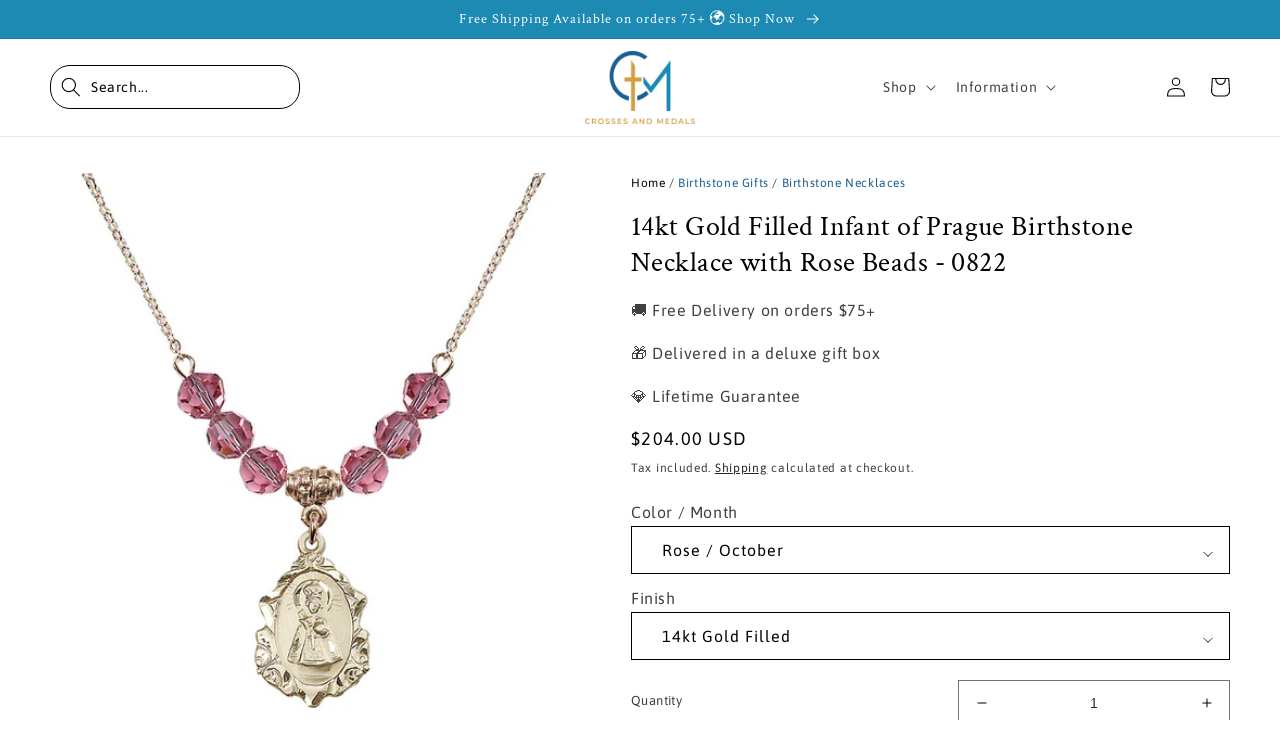

--- FILE ---
content_type: text/html; charset=utf-8
request_url: https://www.crossesandmedals.com/en-us/products/14kt-gold-filled-infant-of-prague-birthstone-necklace-with-rose-beads-0822
body_size: 58522
content:
<!doctype html>
<html class="no-js" lang="en">
<head>
<link rel='preconnect dns-prefetch' href='https://api.config-security.com/' crossorigin />
<link rel='preconnect dns-prefetch' href='https://conf.config-security.com/' crossorigin />
<link rel='preconnect dns-prefetch' href='https://whale.camera/' crossorigin />
<script>
/* >> TriplePixel :: start*/
window.TriplePixelData={TripleName:"crosses-medals.myshopify.com",ver:"2.11",plat:"SHOPIFY",isHeadless:false},function(W,H,A,L,E,_,B,N){function O(U,T,P,H,R){void 0===R&&(R=!1),H=new XMLHttpRequest,P?(H.open("POST",U,!0),H.setRequestHeader("Content-Type","application/json")):H.open("GET",U,!0),H.send(JSON.stringify(P||{})),H.onreadystatechange=function(){4===H.readyState&&200===H.status?(R=H.responseText,U.includes(".txt")?eval(R):P||(N[B]=R)):(299<H.status||H.status<200)&&T&&!R&&(R=!0,O(U,T-1,P))}}if(N=window,!N[H+"sn"]){N[H+"sn"]=1,L=function(){return Date.now().toString(36)+"_"+Math.random().toString(36)};try{A.setItem(H,1+(0|A.getItem(H)||0)),(E=JSON.parse(A.getItem(H+"U")||"[]")).push({u:location.href,r:document.referrer,t:Date.now(),id:L()}),A.setItem(H+"U",JSON.stringify(E))}catch(e){}var i,m,p;A.getItem('"!nC`')||(_=A,A=N,A[H]||(E=A[H]=function(t,e,a){return void 0===a&&(a=[]),"State"==t?E.s:(W=L(),(E._q=E._q||[]).push([W,t,e].concat(a)),W)},E.s="Installed",E._q=[],E.ch=W,B="configSecurityConfModel",N[B]=1,O("https://conf.config-security.com/model",5),i=L(),m=A[atob("c2NyZWVu")],_.setItem("di_pmt_wt",i),p={id:i,action:"profile",avatar:_.getItem("auth-security_rand_salt_"),time:m[atob("d2lkdGg=")]+":"+m[atob("aGVpZ2h0")],host:A.TriplePixelData.TripleName,plat:A.TriplePixelData.plat,url:window.location.href,ref:document.referrer,ver:A.TriplePixelData.ver},O("https://api.config-security.com/event",5,p),O("https://whale.camera/live/dot.txt",5)))}}("","TriplePixel",localStorage);
/* << TriplePixel :: end*/
</script>
<link rel='preconnect dns-prefetch' href='https://triplewhale-pixel.web.app/' crossorigin />
<script async src="https://cdn.rebuyengine.com/onsite/js/rebuy.js?shop=crosses-medals.myshopify.com"></script>

    
    <meta charset="utf-8">
    <meta http-equiv="X-UA-Compatible" content="IE=edge">
    <meta name="viewport" content="width=device-width,initial-scale=1">
    <meta name="theme-color" content="">
    <link rel="canonical" href="https://www.crossesandmedals.com/en-us/products/14kt-gold-filled-infant-of-prague-birthstone-necklace-with-rose-beads-0822">
    <link rel="preconnect" href="https://cdn.shopify.com" crossorigin><link rel="icon" type="image/png" href="//www.crossesandmedals.com/cdn/shop/files/CM-With-FAD-Logo_1.png?crop=center&height=32&v=1657541162&width=32"><link rel="preconnect" href="https://fonts.shopifycdn.com" crossorigin><title>
      14kt Gold Filled Infant of Prague Birthstone Necklace with Rose Beads 
 &ndash; Crosses &amp; Medals</title>

    
      <meta name="description" content="18-Inch Hamilton Gold Plated Necklace with 6mm Rose Birthstone Beads and Infant of Prague Charm.Rose is the Birthstone for October.Delivered in a deluxe gift box.">
    

    

<meta property="og:site_name" content="Crosses &amp; Medals">
<meta property="og:url" content="https://www.crossesandmedals.com/en-us/products/14kt-gold-filled-infant-of-prague-birthstone-necklace-with-rose-beads-0822">
<meta property="og:title" content="14kt Gold Filled Infant of Prague Birthstone Necklace with Rose Beads ">
<meta property="og:type" content="product">
<meta property="og:description" content="18-Inch Hamilton Gold Plated Necklace with 6mm Rose Birthstone Beads and Infant of Prague Charm.Rose is the Birthstone for October.Delivered in a deluxe gift box."><meta property="og:image" content="http://www.crossesandmedals.com/cdn/shop/products/N30RO-0822IGF_18RG-1.jpg?v=1666695661">
  <meta property="og:image:secure_url" content="https://www.crossesandmedals.com/cdn/shop/products/N30RO-0822IGF_18RG-1.jpg?v=1666695661">
  <meta property="og:image:width" content="1000">
  <meta property="og:image:height" content="1000"><meta property="og:price:amount" content="204.00">
  <meta property="og:price:currency" content="USD"><meta name="twitter:card" content="summary_large_image">
<meta name="twitter:title" content="14kt Gold Filled Infant of Prague Birthstone Necklace with Rose Beads ">
<meta name="twitter:description" content="18-Inch Hamilton Gold Plated Necklace with 6mm Rose Birthstone Beads and Infant of Prague Charm.Rose is the Birthstone for October.Delivered in a deluxe gift box.">


    <script src="//www.crossesandmedals.com/cdn/shop/t/32/assets/global.js?v=21529526312841949741739792154" defer="defer"></script>
    <script>window.performance && window.performance.mark && window.performance.mark('shopify.content_for_header.start');</script><meta name="google-site-verification" content="FRXGUTPqHUgWL6khquJKbehJuCVEWczaSj5OOVFBiYA">
<meta name="facebook-domain-verification" content="gpc040lxx9j9fs3ohgns8ckibcsdgz">
<meta id="shopify-digital-wallet" name="shopify-digital-wallet" content="/58280050722/digital_wallets/dialog">
<meta name="shopify-checkout-api-token" content="5a75ecdab91b0f0a66c836346b1b7820">
<meta id="in-context-paypal-metadata" data-shop-id="58280050722" data-venmo-supported="false" data-environment="production" data-locale="en_US" data-paypal-v4="true" data-currency="USD">
<link rel="alternate" hreflang="x-default" href="https://www.crossesandmedals.com/products/14kt-gold-filled-infant-of-prague-birthstone-necklace-with-rose-beads-0822">
<link rel="alternate" hreflang="en" href="https://www.crossesandmedals.com/products/14kt-gold-filled-infant-of-prague-birthstone-necklace-with-rose-beads-0822">
<link rel="alternate" hreflang="en-US" href="https://www.crossesandmedals.com/en-us/products/14kt-gold-filled-infant-of-prague-birthstone-necklace-with-rose-beads-0822">
<link rel="alternate" type="application/json+oembed" href="https://www.crossesandmedals.com/en-us/products/14kt-gold-filled-infant-of-prague-birthstone-necklace-with-rose-beads-0822.oembed">
<script async="async" src="/checkouts/internal/preloads.js?locale=en-US"></script>
<link rel="preconnect" href="https://shop.app" crossorigin="anonymous">
<script async="async" src="https://shop.app/checkouts/internal/preloads.js?locale=en-US&shop_id=58280050722" crossorigin="anonymous"></script>
<script id="apple-pay-shop-capabilities" type="application/json">{"shopId":58280050722,"countryCode":"GB","currencyCode":"USD","merchantCapabilities":["supports3DS"],"merchantId":"gid:\/\/shopify\/Shop\/58280050722","merchantName":"Crosses \u0026 Medals","requiredBillingContactFields":["postalAddress","email","phone"],"requiredShippingContactFields":["postalAddress","email","phone"],"shippingType":"shipping","supportedNetworks":["visa","maestro","masterCard","amex","discover","elo"],"total":{"type":"pending","label":"Crosses \u0026 Medals","amount":"1.00"},"shopifyPaymentsEnabled":true,"supportsSubscriptions":true}</script>
<script id="shopify-features" type="application/json">{"accessToken":"5a75ecdab91b0f0a66c836346b1b7820","betas":["rich-media-storefront-analytics"],"domain":"www.crossesandmedals.com","predictiveSearch":true,"shopId":58280050722,"locale":"en"}</script>
<script>var Shopify = Shopify || {};
Shopify.shop = "crosses-medals.myshopify.com";
Shopify.locale = "en";
Shopify.currency = {"active":"USD","rate":"1.0"};
Shopify.country = "US";
Shopify.theme = {"name":"Crosses \u0026 Medals | Digital Beans | Colour Feb 2025","id":175349104938,"schema_name":"Dawn","schema_version":"6.0.2","theme_store_id":null,"role":"main"};
Shopify.theme.handle = "null";
Shopify.theme.style = {"id":null,"handle":null};
Shopify.cdnHost = "www.crossesandmedals.com/cdn";
Shopify.routes = Shopify.routes || {};
Shopify.routes.root = "/en-us/";</script>
<script type="module">!function(o){(o.Shopify=o.Shopify||{}).modules=!0}(window);</script>
<script>!function(o){function n(){var o=[];function n(){o.push(Array.prototype.slice.apply(arguments))}return n.q=o,n}var t=o.Shopify=o.Shopify||{};t.loadFeatures=n(),t.autoloadFeatures=n()}(window);</script>
<script>
  window.ShopifyPay = window.ShopifyPay || {};
  window.ShopifyPay.apiHost = "shop.app\/pay";
  window.ShopifyPay.redirectState = null;
</script>
<script id="shop-js-analytics" type="application/json">{"pageType":"product"}</script>
<script defer="defer" async type="module" src="//www.crossesandmedals.com/cdn/shopifycloud/shop-js/modules/v2/client.init-shop-cart-sync_BN7fPSNr.en.esm.js"></script>
<script defer="defer" async type="module" src="//www.crossesandmedals.com/cdn/shopifycloud/shop-js/modules/v2/chunk.common_Cbph3Kss.esm.js"></script>
<script defer="defer" async type="module" src="//www.crossesandmedals.com/cdn/shopifycloud/shop-js/modules/v2/chunk.modal_DKumMAJ1.esm.js"></script>
<script type="module">
  await import("//www.crossesandmedals.com/cdn/shopifycloud/shop-js/modules/v2/client.init-shop-cart-sync_BN7fPSNr.en.esm.js");
await import("//www.crossesandmedals.com/cdn/shopifycloud/shop-js/modules/v2/chunk.common_Cbph3Kss.esm.js");
await import("//www.crossesandmedals.com/cdn/shopifycloud/shop-js/modules/v2/chunk.modal_DKumMAJ1.esm.js");

  window.Shopify.SignInWithShop?.initShopCartSync?.({"fedCMEnabled":true,"windoidEnabled":true});

</script>
<script>
  window.Shopify = window.Shopify || {};
  if (!window.Shopify.featureAssets) window.Shopify.featureAssets = {};
  window.Shopify.featureAssets['shop-js'] = {"shop-cart-sync":["modules/v2/client.shop-cart-sync_CJVUk8Jm.en.esm.js","modules/v2/chunk.common_Cbph3Kss.esm.js","modules/v2/chunk.modal_DKumMAJ1.esm.js"],"init-fed-cm":["modules/v2/client.init-fed-cm_7Fvt41F4.en.esm.js","modules/v2/chunk.common_Cbph3Kss.esm.js","modules/v2/chunk.modal_DKumMAJ1.esm.js"],"init-shop-email-lookup-coordinator":["modules/v2/client.init-shop-email-lookup-coordinator_Cc088_bR.en.esm.js","modules/v2/chunk.common_Cbph3Kss.esm.js","modules/v2/chunk.modal_DKumMAJ1.esm.js"],"init-windoid":["modules/v2/client.init-windoid_hPopwJRj.en.esm.js","modules/v2/chunk.common_Cbph3Kss.esm.js","modules/v2/chunk.modal_DKumMAJ1.esm.js"],"shop-button":["modules/v2/client.shop-button_B0jaPSNF.en.esm.js","modules/v2/chunk.common_Cbph3Kss.esm.js","modules/v2/chunk.modal_DKumMAJ1.esm.js"],"shop-cash-offers":["modules/v2/client.shop-cash-offers_DPIskqss.en.esm.js","modules/v2/chunk.common_Cbph3Kss.esm.js","modules/v2/chunk.modal_DKumMAJ1.esm.js"],"shop-toast-manager":["modules/v2/client.shop-toast-manager_CK7RT69O.en.esm.js","modules/v2/chunk.common_Cbph3Kss.esm.js","modules/v2/chunk.modal_DKumMAJ1.esm.js"],"init-shop-cart-sync":["modules/v2/client.init-shop-cart-sync_BN7fPSNr.en.esm.js","modules/v2/chunk.common_Cbph3Kss.esm.js","modules/v2/chunk.modal_DKumMAJ1.esm.js"],"init-customer-accounts-sign-up":["modules/v2/client.init-customer-accounts-sign-up_CfPf4CXf.en.esm.js","modules/v2/client.shop-login-button_DeIztwXF.en.esm.js","modules/v2/chunk.common_Cbph3Kss.esm.js","modules/v2/chunk.modal_DKumMAJ1.esm.js"],"pay-button":["modules/v2/client.pay-button_CgIwFSYN.en.esm.js","modules/v2/chunk.common_Cbph3Kss.esm.js","modules/v2/chunk.modal_DKumMAJ1.esm.js"],"init-customer-accounts":["modules/v2/client.init-customer-accounts_DQ3x16JI.en.esm.js","modules/v2/client.shop-login-button_DeIztwXF.en.esm.js","modules/v2/chunk.common_Cbph3Kss.esm.js","modules/v2/chunk.modal_DKumMAJ1.esm.js"],"avatar":["modules/v2/client.avatar_BTnouDA3.en.esm.js"],"init-shop-for-new-customer-accounts":["modules/v2/client.init-shop-for-new-customer-accounts_CsZy_esa.en.esm.js","modules/v2/client.shop-login-button_DeIztwXF.en.esm.js","modules/v2/chunk.common_Cbph3Kss.esm.js","modules/v2/chunk.modal_DKumMAJ1.esm.js"],"shop-follow-button":["modules/v2/client.shop-follow-button_BRMJjgGd.en.esm.js","modules/v2/chunk.common_Cbph3Kss.esm.js","modules/v2/chunk.modal_DKumMAJ1.esm.js"],"checkout-modal":["modules/v2/client.checkout-modal_B9Drz_yf.en.esm.js","modules/v2/chunk.common_Cbph3Kss.esm.js","modules/v2/chunk.modal_DKumMAJ1.esm.js"],"shop-login-button":["modules/v2/client.shop-login-button_DeIztwXF.en.esm.js","modules/v2/chunk.common_Cbph3Kss.esm.js","modules/v2/chunk.modal_DKumMAJ1.esm.js"],"lead-capture":["modules/v2/client.lead-capture_DXYzFM3R.en.esm.js","modules/v2/chunk.common_Cbph3Kss.esm.js","modules/v2/chunk.modal_DKumMAJ1.esm.js"],"shop-login":["modules/v2/client.shop-login_CA5pJqmO.en.esm.js","modules/v2/chunk.common_Cbph3Kss.esm.js","modules/v2/chunk.modal_DKumMAJ1.esm.js"],"payment-terms":["modules/v2/client.payment-terms_BxzfvcZJ.en.esm.js","modules/v2/chunk.common_Cbph3Kss.esm.js","modules/v2/chunk.modal_DKumMAJ1.esm.js"]};
</script>
<script>(function() {
  var isLoaded = false;
  function asyncLoad() {
    if (isLoaded) return;
    isLoaded = true;
    var urls = ["https:\/\/static.klaviyo.com\/onsite\/js\/klaviyo.js?company_id=WJ4WKL\u0026shop=crosses-medals.myshopify.com","https:\/\/cdn.doofinder.com\/shopify\/doofinder-installed.js?shop=crosses-medals.myshopify.com","https:\/\/omnisnippet1.com\/platforms\/shopify.js?source=scriptTag\u0026v=2025-05-30T18\u0026shop=crosses-medals.myshopify.com","https:\/\/searchanise-ef84.kxcdn.com\/widgets\/shopify\/init.js?a=8V8W1Q0m2I\u0026shop=crosses-medals.myshopify.com"];
    for (var i = 0; i < urls.length; i++) {
      var s = document.createElement('script');
      s.type = 'text/javascript';
      s.async = true;
      s.src = urls[i];
      var x = document.getElementsByTagName('script')[0];
      x.parentNode.insertBefore(s, x);
    }
  };
  if(window.attachEvent) {
    window.attachEvent('onload', asyncLoad);
  } else {
    window.addEventListener('load', asyncLoad, false);
  }
})();</script>
<script id="__st">var __st={"a":58280050722,"offset":0,"reqid":"d3dccfe5-34b1-4595-8456-5fcfa1c34f0e-1769763077","pageurl":"www.crossesandmedals.com\/en-us\/products\/14kt-gold-filled-infant-of-prague-birthstone-necklace-with-rose-beads-0822","u":"b696a2a99d9a","p":"product","rtyp":"product","rid":7148661669922};</script>
<script>window.ShopifyPaypalV4VisibilityTracking = true;</script>
<script id="captcha-bootstrap">!function(){'use strict';const t='contact',e='account',n='new_comment',o=[[t,t],['blogs',n],['comments',n],[t,'customer']],c=[[e,'customer_login'],[e,'guest_login'],[e,'recover_customer_password'],[e,'create_customer']],r=t=>t.map((([t,e])=>`form[action*='/${t}']:not([data-nocaptcha='true']) input[name='form_type'][value='${e}']`)).join(','),a=t=>()=>t?[...document.querySelectorAll(t)].map((t=>t.form)):[];function s(){const t=[...o],e=r(t);return a(e)}const i='password',u='form_key',d=['recaptcha-v3-token','g-recaptcha-response','h-captcha-response',i],f=()=>{try{return window.sessionStorage}catch{return}},m='__shopify_v',_=t=>t.elements[u];function p(t,e,n=!1){try{const o=window.sessionStorage,c=JSON.parse(o.getItem(e)),{data:r}=function(t){const{data:e,action:n}=t;return t[m]||n?{data:e,action:n}:{data:t,action:n}}(c);for(const[e,n]of Object.entries(r))t.elements[e]&&(t.elements[e].value=n);n&&o.removeItem(e)}catch(o){console.error('form repopulation failed',{error:o})}}const l='form_type',E='cptcha';function T(t){t.dataset[E]=!0}const w=window,h=w.document,L='Shopify',v='ce_forms',y='captcha';let A=!1;((t,e)=>{const n=(g='f06e6c50-85a8-45c8-87d0-21a2b65856fe',I='https://cdn.shopify.com/shopifycloud/storefront-forms-hcaptcha/ce_storefront_forms_captcha_hcaptcha.v1.5.2.iife.js',D={infoText:'Protected by hCaptcha',privacyText:'Privacy',termsText:'Terms'},(t,e,n)=>{const o=w[L][v],c=o.bindForm;if(c)return c(t,g,e,D).then(n);var r;o.q.push([[t,g,e,D],n]),r=I,A||(h.body.append(Object.assign(h.createElement('script'),{id:'captcha-provider',async:!0,src:r})),A=!0)});var g,I,D;w[L]=w[L]||{},w[L][v]=w[L][v]||{},w[L][v].q=[],w[L][y]=w[L][y]||{},w[L][y].protect=function(t,e){n(t,void 0,e),T(t)},Object.freeze(w[L][y]),function(t,e,n,w,h,L){const[v,y,A,g]=function(t,e,n){const i=e?o:[],u=t?c:[],d=[...i,...u],f=r(d),m=r(i),_=r(d.filter((([t,e])=>n.includes(e))));return[a(f),a(m),a(_),s()]}(w,h,L),I=t=>{const e=t.target;return e instanceof HTMLFormElement?e:e&&e.form},D=t=>v().includes(t);t.addEventListener('submit',(t=>{const e=I(t);if(!e)return;const n=D(e)&&!e.dataset.hcaptchaBound&&!e.dataset.recaptchaBound,o=_(e),c=g().includes(e)&&(!o||!o.value);(n||c)&&t.preventDefault(),c&&!n&&(function(t){try{if(!f())return;!function(t){const e=f();if(!e)return;const n=_(t);if(!n)return;const o=n.value;o&&e.removeItem(o)}(t);const e=Array.from(Array(32),(()=>Math.random().toString(36)[2])).join('');!function(t,e){_(t)||t.append(Object.assign(document.createElement('input'),{type:'hidden',name:u})),t.elements[u].value=e}(t,e),function(t,e){const n=f();if(!n)return;const o=[...t.querySelectorAll(`input[type='${i}']`)].map((({name:t})=>t)),c=[...d,...o],r={};for(const[a,s]of new FormData(t).entries())c.includes(a)||(r[a]=s);n.setItem(e,JSON.stringify({[m]:1,action:t.action,data:r}))}(t,e)}catch(e){console.error('failed to persist form',e)}}(e),e.submit())}));const S=(t,e)=>{t&&!t.dataset[E]&&(n(t,e.some((e=>e===t))),T(t))};for(const o of['focusin','change'])t.addEventListener(o,(t=>{const e=I(t);D(e)&&S(e,y())}));const B=e.get('form_key'),M=e.get(l),P=B&&M;t.addEventListener('DOMContentLoaded',(()=>{const t=y();if(P)for(const e of t)e.elements[l].value===M&&p(e,B);[...new Set([...A(),...v().filter((t=>'true'===t.dataset.shopifyCaptcha))])].forEach((e=>S(e,t)))}))}(h,new URLSearchParams(w.location.search),n,t,e,['guest_login'])})(!0,!0)}();</script>
<script integrity="sha256-4kQ18oKyAcykRKYeNunJcIwy7WH5gtpwJnB7kiuLZ1E=" data-source-attribution="shopify.loadfeatures" defer="defer" src="//www.crossesandmedals.com/cdn/shopifycloud/storefront/assets/storefront/load_feature-a0a9edcb.js" crossorigin="anonymous"></script>
<script crossorigin="anonymous" defer="defer" src="//www.crossesandmedals.com/cdn/shopifycloud/storefront/assets/shopify_pay/storefront-65b4c6d7.js?v=20250812"></script>
<script data-source-attribution="shopify.dynamic_checkout.dynamic.init">var Shopify=Shopify||{};Shopify.PaymentButton=Shopify.PaymentButton||{isStorefrontPortableWallets:!0,init:function(){window.Shopify.PaymentButton.init=function(){};var t=document.createElement("script");t.src="https://www.crossesandmedals.com/cdn/shopifycloud/portable-wallets/latest/portable-wallets.en.js",t.type="module",document.head.appendChild(t)}};
</script>
<script data-source-attribution="shopify.dynamic_checkout.buyer_consent">
  function portableWalletsHideBuyerConsent(e){var t=document.getElementById("shopify-buyer-consent"),n=document.getElementById("shopify-subscription-policy-button");t&&n&&(t.classList.add("hidden"),t.setAttribute("aria-hidden","true"),n.removeEventListener("click",e))}function portableWalletsShowBuyerConsent(e){var t=document.getElementById("shopify-buyer-consent"),n=document.getElementById("shopify-subscription-policy-button");t&&n&&(t.classList.remove("hidden"),t.removeAttribute("aria-hidden"),n.addEventListener("click",e))}window.Shopify?.PaymentButton&&(window.Shopify.PaymentButton.hideBuyerConsent=portableWalletsHideBuyerConsent,window.Shopify.PaymentButton.showBuyerConsent=portableWalletsShowBuyerConsent);
</script>
<script data-source-attribution="shopify.dynamic_checkout.cart.bootstrap">document.addEventListener("DOMContentLoaded",(function(){function t(){return document.querySelector("shopify-accelerated-checkout-cart, shopify-accelerated-checkout")}if(t())Shopify.PaymentButton.init();else{new MutationObserver((function(e,n){t()&&(Shopify.PaymentButton.init(),n.disconnect())})).observe(document.body,{childList:!0,subtree:!0})}}));
</script>
<script id='scb4127' type='text/javascript' async='' src='https://www.crossesandmedals.com/cdn/shopifycloud/privacy-banner/storefront-banner.js'></script><link id="shopify-accelerated-checkout-styles" rel="stylesheet" media="screen" href="https://www.crossesandmedals.com/cdn/shopifycloud/portable-wallets/latest/accelerated-checkout-backwards-compat.css" crossorigin="anonymous">
<style id="shopify-accelerated-checkout-cart">
        #shopify-buyer-consent {
  margin-top: 1em;
  display: inline-block;
  width: 100%;
}

#shopify-buyer-consent.hidden {
  display: none;
}

#shopify-subscription-policy-button {
  background: none;
  border: none;
  padding: 0;
  text-decoration: underline;
  font-size: inherit;
  cursor: pointer;
}

#shopify-subscription-policy-button::before {
  box-shadow: none;
}

      </style>
<script id="sections-script" data-sections="product-recommendations,header,footer" defer="defer" src="//www.crossesandmedals.com/cdn/shop/t/32/compiled_assets/scripts.js?v=4032"></script>
<script>window.performance && window.performance.mark && window.performance.mark('shopify.content_for_header.end');</script>


    <style data-shopify>
      @font-face {
  font-family: Asap;
  font-weight: 400;
  font-style: normal;
  font-display: swap;
  src: url("//www.crossesandmedals.com/cdn/fonts/asap/asap_n4.994be5d5211fe3b2dda4ebd41cf2b04f4dfe140e.woff2") format("woff2"),
       url("//www.crossesandmedals.com/cdn/fonts/asap/asap_n4.e7f26429238df8651924f4a97a5e9467c7cf683b.woff") format("woff");
}

      @font-face {
  font-family: Asap;
  font-weight: 700;
  font-style: normal;
  font-display: swap;
  src: url("//www.crossesandmedals.com/cdn/fonts/asap/asap_n7.3209f7e23b2ef01c793f40c7556e6532b06b5f1e.woff2") format("woff2"),
       url("//www.crossesandmedals.com/cdn/fonts/asap/asap_n7.b0a0b6deb369ccc0b973a1d12f3530d5e4373c77.woff") format("woff");
}

      @font-face {
  font-family: Asap;
  font-weight: 400;
  font-style: italic;
  font-display: swap;
  src: url("//www.crossesandmedals.com/cdn/fonts/asap/asap_i4.3c59c01b158892bd0ef8b61bc7f081c23ae9b42e.woff2") format("woff2"),
       url("//www.crossesandmedals.com/cdn/fonts/asap/asap_i4.014f2bc4fda2741d520d341143cf61b2d5e0d21e.woff") format("woff");
}

      @font-face {
  font-family: Asap;
  font-weight: 700;
  font-style: italic;
  font-display: swap;
  src: url("//www.crossesandmedals.com/cdn/fonts/asap/asap_i7.54957565625fd1dffc964521d01f3da61e596089.woff2") format("woff2"),
       url("//www.crossesandmedals.com/cdn/fonts/asap/asap_i7.98e2b88b25225290e9c09e36eb54e243fd11491f.woff") format("woff");
}

      @font-face {
  font-family: "Crimson Text";
  font-weight: 400;
  font-style: normal;
  font-display: swap;
  src: url("//www.crossesandmedals.com/cdn/fonts/crimson_text/crimsontext_n4.a9a5f5ab47c6f5346e7cd274511a5d08c59fb906.woff2") format("woff2"),
       url("//www.crossesandmedals.com/cdn/fonts/crimson_text/crimsontext_n4.e89f2f0678223181d995b90850b6894b928b2f96.woff") format("woff");
}


      :root {
        --font-body-family: Asap, sans-serif;
        --font-body-style: normal;
        --font-body-weight: 400;
        --font-body-weight-bold: 700;

        --font-heading-family: "Crimson Text", serif;
        --font-heading-style: normal;
        --font-heading-weight: 400;

        --font-body-scale: 1.0;
        --font-heading-scale: 1.1;

        --color-base-text: 0, 0, 0;
        --color-shadow: 0, 0, 0;
        --color-base-background-1: 255, 255, 255;
        --color-base-background-2: 243, 243, 243;
        --color-base-solid-button-labels: 0, 0, 0;
        --color-base-outline-button-labels: 0, 0, 0;
        --color-base-accent-1: 28, 138, 178;
        --color-base-accent-2: 28, 138, 178;
        --payment-terms-background-color: #ffffff;

        --gradient-base-background-1: #ffffff;
        --gradient-base-background-2: #f3f3f3;
        --gradient-base-accent-1: #1c8ab2;
        --gradient-base-accent-2: #1c8ab2;

        --media-padding: px;
        --media-border-opacity: 0.05;
        --media-border-width: 0px;
        --media-radius: 0px;
        --media-shadow-opacity: 0.0;
        --media-shadow-horizontal-offset: 0px;
        --media-shadow-vertical-offset: 4px;
        --media-shadow-blur-radius: 5px;
        --media-shadow-visible: 0;

        --page-width: 140rem;
        --page-width-margin: 0rem;

        --card-image-padding: 0.0rem;
        --card-corner-radius: 0.0rem;
        --card-text-alignment: left;
        --card-border-width: 0.1rem;
        --card-border-opacity: 0.1;
        --card-shadow-opacity: 0.0;
        --card-shadow-visible: 0;
        --card-shadow-horizontal-offset: 0.0rem;
        --card-shadow-vertical-offset: 0.4rem;
        --card-shadow-blur-radius: 0.5rem;

        --badge-corner-radius: 4.0rem;

        --popup-border-width: 1px;
        --popup-border-opacity: 0.1;
        --popup-corner-radius: 0px;
        --popup-shadow-opacity: 0.0;
        --popup-shadow-horizontal-offset: 0px;
        --popup-shadow-vertical-offset: 4px;
        --popup-shadow-blur-radius: 5px;

        --drawer-border-width: 1px;
        --drawer-border-opacity: 0.1;
        --drawer-shadow-opacity: 0.0;
        --drawer-shadow-horizontal-offset: 0px;
        --drawer-shadow-vertical-offset: 4px;
        --drawer-shadow-blur-radius: 5px;

        --spacing-sections-desktop: 0px;
        --spacing-sections-mobile: 0px;

        --grid-desktop-vertical-spacing: 8px;
        --grid-desktop-horizontal-spacing: 8px;
        --grid-mobile-vertical-spacing: 4px;
        --grid-mobile-horizontal-spacing: 4px;

        --text-boxes-border-opacity: 0.1;
        --text-boxes-border-width: 0px;
        --text-boxes-radius: 0px;
        --text-boxes-shadow-opacity: 0.0;
        --text-boxes-shadow-visible: 0;
        --text-boxes-shadow-horizontal-offset: 0px;
        --text-boxes-shadow-vertical-offset: 4px;
        --text-boxes-shadow-blur-radius: 5px;

        --buttons-radius: 20px;
        --buttons-radius-outset: 20px;
        --buttons-border-width: 0px;
        --buttons-border-opacity: 0.0;
        --buttons-shadow-opacity: 0.0;
        --buttons-shadow-visible: 0;
        --buttons-shadow-horizontal-offset: 0px;
        --buttons-shadow-vertical-offset: 0px;
        --buttons-shadow-blur-radius: 0px;
        --buttons-border-offset: 0.3px;

        --inputs-radius: 0px;
        --inputs-border-width: 1px;
        --inputs-border-opacity: 0.55;
        --inputs-shadow-opacity: 0.0;
        --inputs-shadow-horizontal-offset: 0px;
        --inputs-margin-offset: 0px;
        --inputs-shadow-vertical-offset: 4px;
        --inputs-shadow-blur-radius: 5px;
        --inputs-radius-outset: 0px;

        --variant-pills-radius: 40px;
        --variant-pills-border-width: 1px;
        --variant-pills-border-opacity: 0.55;
        --variant-pills-shadow-opacity: 0.0;
        --variant-pills-shadow-horizontal-offset: 0px;
        --variant-pills-shadow-vertical-offset: 4px;
        --variant-pills-shadow-blur-radius: 5px;
      }

      *,
      *::before,
      *::after {
        box-sizing: inherit;
      }

      html {
        box-sizing: border-box;
        font-size: calc(var(--font-body-scale) * 62.5%);
        height: 100%;
      }

      body {
        display: grid;
        grid-template-rows: auto auto 1fr auto;
        grid-template-columns: 100%;
        min-height: 100%;
        margin: 0;
        font-size: 1.5rem;
        letter-spacing: 0.06rem;
        line-height: calc(1 + 0.8 / var(--font-body-scale));
        font-family: var(--font-body-family);
        font-style: var(--font-body-style);
        font-weight: var(--font-body-weight);
      }

      @media screen and (min-width: 750px) {
        body {
          font-size: 1.6rem;
        }
      }
    </style>

    <link href="//www.crossesandmedals.com/cdn/shop/t/32/assets/base.css?v=35776121930743445991739792154" rel="stylesheet" type="text/css" media="all" />
    <link href="//www.crossesandmedals.com/cdn/shop/t/32/assets/flickity.css?v=89123365545299880871739792154" rel="stylesheet" type="text/css" media="all" />
    <script src="//www.crossesandmedals.com/cdn/shop/t/32/assets/flickity.js?v=76704510639669863581739792154" type="text/javascript"></script>
    <link href="//www.crossesandmedals.com/cdn/shop/t/32/assets/digitalbeans.css?v=78596762065199865931743094825" rel="stylesheet" type="text/css" media="all" />
    <link href="//www.crossesandmedals.com/cdn/shop/t/32/assets/robbi.css?v=180176325221453418631739792154" rel="stylesheet" type="text/css" media="all" />
<link rel="preload" as="font" href="//www.crossesandmedals.com/cdn/fonts/asap/asap_n4.994be5d5211fe3b2dda4ebd41cf2b04f4dfe140e.woff2" type="font/woff2" crossorigin><link rel="preload" as="font" href="//www.crossesandmedals.com/cdn/fonts/crimson_text/crimsontext_n4.a9a5f5ab47c6f5346e7cd274511a5d08c59fb906.woff2" type="font/woff2" crossorigin><link rel="stylesheet" href="//www.crossesandmedals.com/cdn/shop/t/32/assets/component-predictive-search.css?v=165644661289088488651739792154" media="print" onload="this.media='all'"><script>document.documentElement.className = document.documentElement.className.replace('no-js', 'js');
    if (Shopify.designMode) {
      document.documentElement.classList.add('shopify-design-mode');
    }
    </script>
    <!--DOOFINDER-SHOPIFY-->  <script>
  const dfLayerOptions = {
    installationId: '7f0f154f-4135-497d-82b5-ff5124dc7cf1',
    zone: 'eu1'
  };

  
/** START SHOPIFY ADD TO CART **/
document.addEventListener('doofinder.cart.add', function(event) {

  const product_endpoint = new URL(event.detail.link).pathname + '.js'

  fetch(product_endpoint, {
      method: 'GET',
      headers: {
        'Content-Type': 'application/json'
      },
    })
    .then(response => {
      return response.json()
    })
    .then(data => {
      variant_id = get_variant_id(parseInt(event.detail.item_id), data)
      if (variant_id) {
        add_to_cart(variant_id, event.detail.amount)
      } else {
        window.location.href = event.detail.link
      }
    })
    .catch((error) => {
      console.error('Error:', error)
    })

  function get_variant_id(product_id, product_data) {
    if (product_data.variants.length > 1) {
      if (is_variant_id_in_list(product_id, product_data.variants)) {
        return product_id
      }
      return false
    } else {
      return product_data.variants[0].id
    }
  }

  function is_variant_id_in_list(variant_id, variant_list) {
    let is_variant = false

    variant_list.forEach(variant => {
      if (variant.id === variant_id) {
        is_variant = true
      }
    })

    return is_variant
  }

  function add_to_cart(id, amount) {
    let formData = {
      'items': [{
        'id': id,
        'quantity': amount
      }],
      sections: "cart-items,cart-icon-bubble,cart-live-region-text,cart-footer"
    }

    const route = window.Shopify.routes.root ?
      window.Shopify.routes.root + 'cart/add.js' :
      window.Shopify.routes.cart_url + '/add.js' ;

    fetch(route, {
        method: 'POST',
        headers: {
          'Content-Type': 'application/json'
        },
        body: JSON.stringify(formData)
      })
      .then(response => response.json())
      .then(data => {renderSections(data.sections)})
      .catch((error) => {
        console.error('Error:', error)
      });
  }

  function renderSections(sections){
    for( section_id in sections ){
      let section = document.querySelector("#"+section_id);
      let section_html = sections[section_id];
      if(section && section_html){
        section.innerHTML = section_html;
      }
    }
  }
});
/** END SHOPIFY ADD TO CART **/


/** START SHOPIFY OPTIONS **/
dfLayerOptions.language = "en";
/** END SHOPIFY OPTIONS **/



  (function (l, a, y, e, r, s) {
    r = l.createElement(a); r.onload = e; r.async = 1; r.src = y;
    s = l.getElementsByTagName(a)[0]; s.parentNode.insertBefore(r, s);
  })(document, 'script', 'https://cdn.doofinder.com/livelayer/1/js/loader.min.js', function () {
    doofinderLoader.load(dfLayerOptions);
  });
</script>
  <!--/DOOFINDER-SHOPIFY-->
<script type="text/javascript">
    (function(c,l,a,r,i,t,y){
        c[a]=c[a]||function(){(c[a].q=c[a].q||[]).push(arguments)};
        t=l.createElement(r);t.async=1;t.src="https://www.clarity.ms/tag/"+i;
        y=l.getElementsByTagName(r)[0];y.parentNode.insertBefore(t,y);
    })(window, document, "clarity", "script", "mjnj69d0zj");
</script>

      <link rel="stylesheet" href="https://cdnjs.cloudflare.com/ajax/libs/font-awesome/4.7.0/css/font-awesome.min.css">

<!-- BEGIN app block: shopify://apps/klaviyo-email-marketing-sms/blocks/klaviyo-onsite-embed/2632fe16-c075-4321-a88b-50b567f42507 -->












  <script async src="https://static.klaviyo.com/onsite/js/WJ4WKL/klaviyo.js?company_id=WJ4WKL"></script>
  <script>!function(){if(!window.klaviyo){window._klOnsite=window._klOnsite||[];try{window.klaviyo=new Proxy({},{get:function(n,i){return"push"===i?function(){var n;(n=window._klOnsite).push.apply(n,arguments)}:function(){for(var n=arguments.length,o=new Array(n),w=0;w<n;w++)o[w]=arguments[w];var t="function"==typeof o[o.length-1]?o.pop():void 0,e=new Promise((function(n){window._klOnsite.push([i].concat(o,[function(i){t&&t(i),n(i)}]))}));return e}}})}catch(n){window.klaviyo=window.klaviyo||[],window.klaviyo.push=function(){var n;(n=window._klOnsite).push.apply(n,arguments)}}}}();</script>

  
    <script id="viewed_product">
      if (item == null) {
        var _learnq = _learnq || [];

        var MetafieldReviews = null
        var MetafieldYotpoRating = null
        var MetafieldYotpoCount = null
        var MetafieldLooxRating = null
        var MetafieldLooxCount = null
        var okendoProduct = null
        var okendoProductReviewCount = null
        var okendoProductReviewAverageValue = null
        try {
          // The following fields are used for Customer Hub recently viewed in order to add reviews.
          // This information is not part of __kla_viewed. Instead, it is part of __kla_viewed_reviewed_items
          MetafieldReviews = {};
          MetafieldYotpoRating = null
          MetafieldYotpoCount = null
          MetafieldLooxRating = null
          MetafieldLooxCount = null

          okendoProduct = null
          // If the okendo metafield is not legacy, it will error, which then requires the new json formatted data
          if (okendoProduct && 'error' in okendoProduct) {
            okendoProduct = null
          }
          okendoProductReviewCount = okendoProduct ? okendoProduct.reviewCount : null
          okendoProductReviewAverageValue = okendoProduct ? okendoProduct.reviewAverageValue : null
        } catch (error) {
          console.error('Error in Klaviyo onsite reviews tracking:', error);
        }

        var item = {
          Name: "14kt Gold Filled Infant of Prague Birthstone Necklace with Rose Beads - 0822",
          ProductID: 7148661669922,
          Categories: ["All Products","Birthstone Gifts","Birthstone Necklaces"],
          ImageURL: "https://www.crossesandmedals.com/cdn/shop/products/N30RO-0822IGF_18RG-1_grande.jpg?v=1666695661",
          URL: "https://www.crossesandmedals.com/en-us/products/14kt-gold-filled-infant-of-prague-birthstone-necklace-with-rose-beads-0822",
          Brand: "Crosses \u0026 Medals",
          Price: "$204.00",
          Value: "204.00",
          CompareAtPrice: "$0.00"
        };
        _learnq.push(['track', 'Viewed Product', item]);
        _learnq.push(['trackViewedItem', {
          Title: item.Name,
          ItemId: item.ProductID,
          Categories: item.Categories,
          ImageUrl: item.ImageURL,
          Url: item.URL,
          Metadata: {
            Brand: item.Brand,
            Price: item.Price,
            Value: item.Value,
            CompareAtPrice: item.CompareAtPrice
          },
          metafields:{
            reviews: MetafieldReviews,
            yotpo:{
              rating: MetafieldYotpoRating,
              count: MetafieldYotpoCount,
            },
            loox:{
              rating: MetafieldLooxRating,
              count: MetafieldLooxCount,
            },
            okendo: {
              rating: okendoProductReviewAverageValue,
              count: okendoProductReviewCount,
            }
          }
        }]);
      }
    </script>
  




  <script>
    window.klaviyoReviewsProductDesignMode = false
  </script>







<!-- END app block --><link href="https://monorail-edge.shopifysvc.com" rel="dns-prefetch">
<script>(function(){if ("sendBeacon" in navigator && "performance" in window) {try {var session_token_from_headers = performance.getEntriesByType('navigation')[0].serverTiming.find(x => x.name == '_s').description;} catch {var session_token_from_headers = undefined;}var session_cookie_matches = document.cookie.match(/_shopify_s=([^;]*)/);var session_token_from_cookie = session_cookie_matches && session_cookie_matches.length === 2 ? session_cookie_matches[1] : "";var session_token = session_token_from_headers || session_token_from_cookie || "";function handle_abandonment_event(e) {var entries = performance.getEntries().filter(function(entry) {return /monorail-edge.shopifysvc.com/.test(entry.name);});if (!window.abandonment_tracked && entries.length === 0) {window.abandonment_tracked = true;var currentMs = Date.now();var navigation_start = performance.timing.navigationStart;var payload = {shop_id: 58280050722,url: window.location.href,navigation_start,duration: currentMs - navigation_start,session_token,page_type: "product"};window.navigator.sendBeacon("https://monorail-edge.shopifysvc.com/v1/produce", JSON.stringify({schema_id: "online_store_buyer_site_abandonment/1.1",payload: payload,metadata: {event_created_at_ms: currentMs,event_sent_at_ms: currentMs}}));}}window.addEventListener('pagehide', handle_abandonment_event);}}());</script>
<script id="web-pixels-manager-setup">(function e(e,d,r,n,o){if(void 0===o&&(o={}),!Boolean(null===(a=null===(i=window.Shopify)||void 0===i?void 0:i.analytics)||void 0===a?void 0:a.replayQueue)){var i,a;window.Shopify=window.Shopify||{};var t=window.Shopify;t.analytics=t.analytics||{};var s=t.analytics;s.replayQueue=[],s.publish=function(e,d,r){return s.replayQueue.push([e,d,r]),!0};try{self.performance.mark("wpm:start")}catch(e){}var l=function(){var e={modern:/Edge?\/(1{2}[4-9]|1[2-9]\d|[2-9]\d{2}|\d{4,})\.\d+(\.\d+|)|Firefox\/(1{2}[4-9]|1[2-9]\d|[2-9]\d{2}|\d{4,})\.\d+(\.\d+|)|Chrom(ium|e)\/(9{2}|\d{3,})\.\d+(\.\d+|)|(Maci|X1{2}).+ Version\/(15\.\d+|(1[6-9]|[2-9]\d|\d{3,})\.\d+)([,.]\d+|)( \(\w+\)|)( Mobile\/\w+|) Safari\/|Chrome.+OPR\/(9{2}|\d{3,})\.\d+\.\d+|(CPU[ +]OS|iPhone[ +]OS|CPU[ +]iPhone|CPU IPhone OS|CPU iPad OS)[ +]+(15[._]\d+|(1[6-9]|[2-9]\d|\d{3,})[._]\d+)([._]\d+|)|Android:?[ /-](13[3-9]|1[4-9]\d|[2-9]\d{2}|\d{4,})(\.\d+|)(\.\d+|)|Android.+Firefox\/(13[5-9]|1[4-9]\d|[2-9]\d{2}|\d{4,})\.\d+(\.\d+|)|Android.+Chrom(ium|e)\/(13[3-9]|1[4-9]\d|[2-9]\d{2}|\d{4,})\.\d+(\.\d+|)|SamsungBrowser\/([2-9]\d|\d{3,})\.\d+/,legacy:/Edge?\/(1[6-9]|[2-9]\d|\d{3,})\.\d+(\.\d+|)|Firefox\/(5[4-9]|[6-9]\d|\d{3,})\.\d+(\.\d+|)|Chrom(ium|e)\/(5[1-9]|[6-9]\d|\d{3,})\.\d+(\.\d+|)([\d.]+$|.*Safari\/(?![\d.]+ Edge\/[\d.]+$))|(Maci|X1{2}).+ Version\/(10\.\d+|(1[1-9]|[2-9]\d|\d{3,})\.\d+)([,.]\d+|)( \(\w+\)|)( Mobile\/\w+|) Safari\/|Chrome.+OPR\/(3[89]|[4-9]\d|\d{3,})\.\d+\.\d+|(CPU[ +]OS|iPhone[ +]OS|CPU[ +]iPhone|CPU IPhone OS|CPU iPad OS)[ +]+(10[._]\d+|(1[1-9]|[2-9]\d|\d{3,})[._]\d+)([._]\d+|)|Android:?[ /-](13[3-9]|1[4-9]\d|[2-9]\d{2}|\d{4,})(\.\d+|)(\.\d+|)|Mobile Safari.+OPR\/([89]\d|\d{3,})\.\d+\.\d+|Android.+Firefox\/(13[5-9]|1[4-9]\d|[2-9]\d{2}|\d{4,})\.\d+(\.\d+|)|Android.+Chrom(ium|e)\/(13[3-9]|1[4-9]\d|[2-9]\d{2}|\d{4,})\.\d+(\.\d+|)|Android.+(UC? ?Browser|UCWEB|U3)[ /]?(15\.([5-9]|\d{2,})|(1[6-9]|[2-9]\d|\d{3,})\.\d+)\.\d+|SamsungBrowser\/(5\.\d+|([6-9]|\d{2,})\.\d+)|Android.+MQ{2}Browser\/(14(\.(9|\d{2,})|)|(1[5-9]|[2-9]\d|\d{3,})(\.\d+|))(\.\d+|)|K[Aa][Ii]OS\/(3\.\d+|([4-9]|\d{2,})\.\d+)(\.\d+|)/},d=e.modern,r=e.legacy,n=navigator.userAgent;return n.match(d)?"modern":n.match(r)?"legacy":"unknown"}(),u="modern"===l?"modern":"legacy",c=(null!=n?n:{modern:"",legacy:""})[u],f=function(e){return[e.baseUrl,"/wpm","/b",e.hashVersion,"modern"===e.buildTarget?"m":"l",".js"].join("")}({baseUrl:d,hashVersion:r,buildTarget:u}),m=function(e){var d=e.version,r=e.bundleTarget,n=e.surface,o=e.pageUrl,i=e.monorailEndpoint;return{emit:function(e){var a=e.status,t=e.errorMsg,s=(new Date).getTime(),l=JSON.stringify({metadata:{event_sent_at_ms:s},events:[{schema_id:"web_pixels_manager_load/3.1",payload:{version:d,bundle_target:r,page_url:o,status:a,surface:n,error_msg:t},metadata:{event_created_at_ms:s}}]});if(!i)return console&&console.warn&&console.warn("[Web Pixels Manager] No Monorail endpoint provided, skipping logging."),!1;try{return self.navigator.sendBeacon.bind(self.navigator)(i,l)}catch(e){}var u=new XMLHttpRequest;try{return u.open("POST",i,!0),u.setRequestHeader("Content-Type","text/plain"),u.send(l),!0}catch(e){return console&&console.warn&&console.warn("[Web Pixels Manager] Got an unhandled error while logging to Monorail."),!1}}}}({version:r,bundleTarget:l,surface:e.surface,pageUrl:self.location.href,monorailEndpoint:e.monorailEndpoint});try{o.browserTarget=l,function(e){var d=e.src,r=e.async,n=void 0===r||r,o=e.onload,i=e.onerror,a=e.sri,t=e.scriptDataAttributes,s=void 0===t?{}:t,l=document.createElement("script"),u=document.querySelector("head"),c=document.querySelector("body");if(l.async=n,l.src=d,a&&(l.integrity=a,l.crossOrigin="anonymous"),s)for(var f in s)if(Object.prototype.hasOwnProperty.call(s,f))try{l.dataset[f]=s[f]}catch(e){}if(o&&l.addEventListener("load",o),i&&l.addEventListener("error",i),u)u.appendChild(l);else{if(!c)throw new Error("Did not find a head or body element to append the script");c.appendChild(l)}}({src:f,async:!0,onload:function(){if(!function(){var e,d;return Boolean(null===(d=null===(e=window.Shopify)||void 0===e?void 0:e.analytics)||void 0===d?void 0:d.initialized)}()){var d=window.webPixelsManager.init(e)||void 0;if(d){var r=window.Shopify.analytics;r.replayQueue.forEach((function(e){var r=e[0],n=e[1],o=e[2];d.publishCustomEvent(r,n,o)})),r.replayQueue=[],r.publish=d.publishCustomEvent,r.visitor=d.visitor,r.initialized=!0}}},onerror:function(){return m.emit({status:"failed",errorMsg:"".concat(f," has failed to load")})},sri:function(e){var d=/^sha384-[A-Za-z0-9+/=]+$/;return"string"==typeof e&&d.test(e)}(c)?c:"",scriptDataAttributes:o}),m.emit({status:"loading"})}catch(e){m.emit({status:"failed",errorMsg:(null==e?void 0:e.message)||"Unknown error"})}}})({shopId: 58280050722,storefrontBaseUrl: "https://www.crossesandmedals.com",extensionsBaseUrl: "https://extensions.shopifycdn.com/cdn/shopifycloud/web-pixels-manager",monorailEndpoint: "https://monorail-edge.shopifysvc.com/unstable/produce_batch",surface: "storefront-renderer",enabledBetaFlags: ["2dca8a86"],webPixelsConfigList: [{"id":"1334739242","configuration":"{\"shopId\":\"crosses-medals.myshopify.com\"}","eventPayloadVersion":"v1","runtimeContext":"STRICT","scriptVersion":"674c31de9c131805829c42a983792da6","type":"APP","apiClientId":2753413,"privacyPurposes":["ANALYTICS","MARKETING","SALE_OF_DATA"],"dataSharingAdjustments":{"protectedCustomerApprovalScopes":["read_customer_address","read_customer_email","read_customer_name","read_customer_personal_data","read_customer_phone"]}},{"id":"1325203754","configuration":"{\"apiURL\":\"https:\/\/api.omnisend.com\",\"appURL\":\"https:\/\/app.omnisend.com\",\"brandID\":\"683976abda23599173ba0cf7\",\"trackingURL\":\"https:\/\/wt.omnisendlink.com\"}","eventPayloadVersion":"v1","runtimeContext":"STRICT","scriptVersion":"aa9feb15e63a302383aa48b053211bbb","type":"APP","apiClientId":186001,"privacyPurposes":["ANALYTICS","MARKETING","SALE_OF_DATA"],"dataSharingAdjustments":{"protectedCustomerApprovalScopes":["read_customer_address","read_customer_email","read_customer_name","read_customer_personal_data","read_customer_phone"]}},{"id":"1059881258","configuration":"{\"apiKey\":\"8V8W1Q0m2I\", \"host\":\"searchserverapi.com\"}","eventPayloadVersion":"v1","runtimeContext":"STRICT","scriptVersion":"5559ea45e47b67d15b30b79e7c6719da","type":"APP","apiClientId":578825,"privacyPurposes":["ANALYTICS"],"dataSharingAdjustments":{"protectedCustomerApprovalScopes":["read_customer_personal_data"]}},{"id":"991166762","configuration":"{\"config\":\"{\\\"google_tag_ids\\\":[\\\"G-JT50FV5XNF\\\",\\\"AW-16764096868\\\",\\\"GT-KTPLV3LC\\\"],\\\"target_country\\\":\\\"GB\\\",\\\"gtag_events\\\":[{\\\"type\\\":\\\"begin_checkout\\\",\\\"action_label\\\":[\\\"G-JT50FV5XNF\\\",\\\"AW-16764096868\\\/GKwlCKqoi_cZEOSi37k-\\\"]},{\\\"type\\\":\\\"search\\\",\\\"action_label\\\":[\\\"G-JT50FV5XNF\\\",\\\"AW-16764096868\\\/wPtqCKSoi_cZEOSi37k-\\\"]},{\\\"type\\\":\\\"view_item\\\",\\\"action_label\\\":[\\\"G-JT50FV5XNF\\\",\\\"AW-16764096868\\\/-zhfCKGoi_cZEOSi37k-\\\",\\\"MC-CGPP5PF99H\\\"]},{\\\"type\\\":\\\"purchase\\\",\\\"action_label\\\":[\\\"G-JT50FV5XNF\\\",\\\"AW-16764096868\\\/VIJoCJuoi_cZEOSi37k-\\\",\\\"MC-CGPP5PF99H\\\"]},{\\\"type\\\":\\\"page_view\\\",\\\"action_label\\\":[\\\"G-JT50FV5XNF\\\",\\\"AW-16764096868\\\/XpunCJ6oi_cZEOSi37k-\\\",\\\"MC-CGPP5PF99H\\\"]},{\\\"type\\\":\\\"add_payment_info\\\",\\\"action_label\\\":[\\\"G-JT50FV5XNF\\\",\\\"AW-16764096868\\\/_HUJCK2oi_cZEOSi37k-\\\"]},{\\\"type\\\":\\\"add_to_cart\\\",\\\"action_label\\\":[\\\"G-JT50FV5XNF\\\",\\\"AW-16764096868\\\/vLqbCKeoi_cZEOSi37k-\\\"]}],\\\"enable_monitoring_mode\\\":false}\"}","eventPayloadVersion":"v1","runtimeContext":"OPEN","scriptVersion":"b2a88bafab3e21179ed38636efcd8a93","type":"APP","apiClientId":1780363,"privacyPurposes":[],"dataSharingAdjustments":{"protectedCustomerApprovalScopes":["read_customer_address","read_customer_email","read_customer_name","read_customer_personal_data","read_customer_phone"]}},{"id":"639566122","configuration":"{\"myshopifyDomain\":\"crosses-medals.myshopify.com\"}","eventPayloadVersion":"v1","runtimeContext":"STRICT","scriptVersion":"23b97d18e2aa74363140dc29c9284e87","type":"APP","apiClientId":2775569,"privacyPurposes":["ANALYTICS","MARKETING","SALE_OF_DATA"],"dataSharingAdjustments":{"protectedCustomerApprovalScopes":["read_customer_address","read_customer_email","read_customer_name","read_customer_phone","read_customer_personal_data"]}},{"id":"294912298","configuration":"{\"pixel_id\":\"577468042878582\",\"pixel_type\":\"facebook_pixel\",\"metaapp_system_user_token\":\"-\"}","eventPayloadVersion":"v1","runtimeContext":"OPEN","scriptVersion":"ca16bc87fe92b6042fbaa3acc2fbdaa6","type":"APP","apiClientId":2329312,"privacyPurposes":["ANALYTICS","MARKETING","SALE_OF_DATA"],"dataSharingAdjustments":{"protectedCustomerApprovalScopes":["read_customer_address","read_customer_email","read_customer_name","read_customer_personal_data","read_customer_phone"]}},{"id":"279609642","configuration":"{\"tagID\":\"2612560816316\"}","eventPayloadVersion":"v1","runtimeContext":"STRICT","scriptVersion":"18031546ee651571ed29edbe71a3550b","type":"APP","apiClientId":3009811,"privacyPurposes":["ANALYTICS","MARKETING","SALE_OF_DATA"],"dataSharingAdjustments":{"protectedCustomerApprovalScopes":["read_customer_address","read_customer_email","read_customer_name","read_customer_personal_data","read_customer_phone"]}},{"id":"shopify-app-pixel","configuration":"{}","eventPayloadVersion":"v1","runtimeContext":"STRICT","scriptVersion":"0450","apiClientId":"shopify-pixel","type":"APP","privacyPurposes":["ANALYTICS","MARKETING"]},{"id":"shopify-custom-pixel","eventPayloadVersion":"v1","runtimeContext":"LAX","scriptVersion":"0450","apiClientId":"shopify-pixel","type":"CUSTOM","privacyPurposes":["ANALYTICS","MARKETING"]}],isMerchantRequest: false,initData: {"shop":{"name":"Crosses \u0026 Medals","paymentSettings":{"currencyCode":"GBP"},"myshopifyDomain":"crosses-medals.myshopify.com","countryCode":"GB","storefrontUrl":"https:\/\/www.crossesandmedals.com\/en-us"},"customer":null,"cart":null,"checkout":null,"productVariants":[{"price":{"amount":204.0,"currencyCode":"USD"},"product":{"title":"14kt Gold Filled Infant of Prague Birthstone Necklace with Rose Beads - 0822","vendor":"Crosses \u0026 Medals","id":"7148661669922","untranslatedTitle":"14kt Gold Filled Infant of Prague Birthstone Necklace with Rose Beads - 0822","url":"\/en-us\/products\/14kt-gold-filled-infant-of-prague-birthstone-necklace-with-rose-beads-0822","type":""},"id":"40927828836386","image":{"src":"\/\/www.crossesandmedals.com\/cdn\/shop\/products\/N30RO-0822IGF_18RG-1.jpg?v=1666695661"},"sku":"N30RO-0822IGF\/18RG","title":"14kt Gold Filled \/ Rose \/ October","untranslatedTitle":"14kt Gold Filled \/ Rose \/ October"}],"purchasingCompany":null},},"https://www.crossesandmedals.com/cdn","1d2a099fw23dfb22ep557258f5m7a2edbae",{"modern":"","legacy":""},{"shopId":"58280050722","storefrontBaseUrl":"https:\/\/www.crossesandmedals.com","extensionBaseUrl":"https:\/\/extensions.shopifycdn.com\/cdn\/shopifycloud\/web-pixels-manager","surface":"storefront-renderer","enabledBetaFlags":"[\"2dca8a86\"]","isMerchantRequest":"false","hashVersion":"1d2a099fw23dfb22ep557258f5m7a2edbae","publish":"custom","events":"[[\"page_viewed\",{}],[\"product_viewed\",{\"productVariant\":{\"price\":{\"amount\":204.0,\"currencyCode\":\"USD\"},\"product\":{\"title\":\"14kt Gold Filled Infant of Prague Birthstone Necklace with Rose Beads - 0822\",\"vendor\":\"Crosses \u0026 Medals\",\"id\":\"7148661669922\",\"untranslatedTitle\":\"14kt Gold Filled Infant of Prague Birthstone Necklace with Rose Beads - 0822\",\"url\":\"\/en-us\/products\/14kt-gold-filled-infant-of-prague-birthstone-necklace-with-rose-beads-0822\",\"type\":\"\"},\"id\":\"40927828836386\",\"image\":{\"src\":\"\/\/www.crossesandmedals.com\/cdn\/shop\/products\/N30RO-0822IGF_18RG-1.jpg?v=1666695661\"},\"sku\":\"N30RO-0822IGF\/18RG\",\"title\":\"14kt Gold Filled \/ Rose \/ October\",\"untranslatedTitle\":\"14kt Gold Filled \/ Rose \/ October\"}}]]"});</script><script>
  window.ShopifyAnalytics = window.ShopifyAnalytics || {};
  window.ShopifyAnalytics.meta = window.ShopifyAnalytics.meta || {};
  window.ShopifyAnalytics.meta.currency = 'USD';
  var meta = {"product":{"id":7148661669922,"gid":"gid:\/\/shopify\/Product\/7148661669922","vendor":"Crosses \u0026 Medals","type":"","handle":"14kt-gold-filled-infant-of-prague-birthstone-necklace-with-rose-beads-0822","variants":[{"id":40927828836386,"price":20400,"name":"14kt Gold Filled Infant of Prague Birthstone Necklace with Rose Beads - 0822 - 14kt Gold Filled \/ Rose \/ October","public_title":"14kt Gold Filled \/ Rose \/ October","sku":"N30RO-0822IGF\/18RG"}],"remote":false},"page":{"pageType":"product","resourceType":"product","resourceId":7148661669922,"requestId":"d3dccfe5-34b1-4595-8456-5fcfa1c34f0e-1769763077"}};
  for (var attr in meta) {
    window.ShopifyAnalytics.meta[attr] = meta[attr];
  }
</script>
<script class="analytics">
  (function () {
    var customDocumentWrite = function(content) {
      var jquery = null;

      if (window.jQuery) {
        jquery = window.jQuery;
      } else if (window.Checkout && window.Checkout.$) {
        jquery = window.Checkout.$;
      }

      if (jquery) {
        jquery('body').append(content);
      }
    };

    var hasLoggedConversion = function(token) {
      if (token) {
        return document.cookie.indexOf('loggedConversion=' + token) !== -1;
      }
      return false;
    }

    var setCookieIfConversion = function(token) {
      if (token) {
        var twoMonthsFromNow = new Date(Date.now());
        twoMonthsFromNow.setMonth(twoMonthsFromNow.getMonth() + 2);

        document.cookie = 'loggedConversion=' + token + '; expires=' + twoMonthsFromNow;
      }
    }

    var trekkie = window.ShopifyAnalytics.lib = window.trekkie = window.trekkie || [];
    if (trekkie.integrations) {
      return;
    }
    trekkie.methods = [
      'identify',
      'page',
      'ready',
      'track',
      'trackForm',
      'trackLink'
    ];
    trekkie.factory = function(method) {
      return function() {
        var args = Array.prototype.slice.call(arguments);
        args.unshift(method);
        trekkie.push(args);
        return trekkie;
      };
    };
    for (var i = 0; i < trekkie.methods.length; i++) {
      var key = trekkie.methods[i];
      trekkie[key] = trekkie.factory(key);
    }
    trekkie.load = function(config) {
      trekkie.config = config || {};
      trekkie.config.initialDocumentCookie = document.cookie;
      var first = document.getElementsByTagName('script')[0];
      var script = document.createElement('script');
      script.type = 'text/javascript';
      script.onerror = function(e) {
        var scriptFallback = document.createElement('script');
        scriptFallback.type = 'text/javascript';
        scriptFallback.onerror = function(error) {
                var Monorail = {
      produce: function produce(monorailDomain, schemaId, payload) {
        var currentMs = new Date().getTime();
        var event = {
          schema_id: schemaId,
          payload: payload,
          metadata: {
            event_created_at_ms: currentMs,
            event_sent_at_ms: currentMs
          }
        };
        return Monorail.sendRequest("https://" + monorailDomain + "/v1/produce", JSON.stringify(event));
      },
      sendRequest: function sendRequest(endpointUrl, payload) {
        // Try the sendBeacon API
        if (window && window.navigator && typeof window.navigator.sendBeacon === 'function' && typeof window.Blob === 'function' && !Monorail.isIos12()) {
          var blobData = new window.Blob([payload], {
            type: 'text/plain'
          });

          if (window.navigator.sendBeacon(endpointUrl, blobData)) {
            return true;
          } // sendBeacon was not successful

        } // XHR beacon

        var xhr = new XMLHttpRequest();

        try {
          xhr.open('POST', endpointUrl);
          xhr.setRequestHeader('Content-Type', 'text/plain');
          xhr.send(payload);
        } catch (e) {
          console.log(e);
        }

        return false;
      },
      isIos12: function isIos12() {
        return window.navigator.userAgent.lastIndexOf('iPhone; CPU iPhone OS 12_') !== -1 || window.navigator.userAgent.lastIndexOf('iPad; CPU OS 12_') !== -1;
      }
    };
    Monorail.produce('monorail-edge.shopifysvc.com',
      'trekkie_storefront_load_errors/1.1',
      {shop_id: 58280050722,
      theme_id: 175349104938,
      app_name: "storefront",
      context_url: window.location.href,
      source_url: "//www.crossesandmedals.com/cdn/s/trekkie.storefront.c59ea00e0474b293ae6629561379568a2d7c4bba.min.js"});

        };
        scriptFallback.async = true;
        scriptFallback.src = '//www.crossesandmedals.com/cdn/s/trekkie.storefront.c59ea00e0474b293ae6629561379568a2d7c4bba.min.js';
        first.parentNode.insertBefore(scriptFallback, first);
      };
      script.async = true;
      script.src = '//www.crossesandmedals.com/cdn/s/trekkie.storefront.c59ea00e0474b293ae6629561379568a2d7c4bba.min.js';
      first.parentNode.insertBefore(script, first);
    };
    trekkie.load(
      {"Trekkie":{"appName":"storefront","development":false,"defaultAttributes":{"shopId":58280050722,"isMerchantRequest":null,"themeId":175349104938,"themeCityHash":"7274344385390172897","contentLanguage":"en","currency":"USD","eventMetadataId":"f988c922-887a-407a-9df1-2564a461b87f"},"isServerSideCookieWritingEnabled":true,"monorailRegion":"shop_domain","enabledBetaFlags":["65f19447","b5387b81"]},"Session Attribution":{},"S2S":{"facebookCapiEnabled":true,"source":"trekkie-storefront-renderer","apiClientId":580111}}
    );

    var loaded = false;
    trekkie.ready(function() {
      if (loaded) return;
      loaded = true;

      window.ShopifyAnalytics.lib = window.trekkie;

      var originalDocumentWrite = document.write;
      document.write = customDocumentWrite;
      try { window.ShopifyAnalytics.merchantGoogleAnalytics.call(this); } catch(error) {};
      document.write = originalDocumentWrite;

      window.ShopifyAnalytics.lib.page(null,{"pageType":"product","resourceType":"product","resourceId":7148661669922,"requestId":"d3dccfe5-34b1-4595-8456-5fcfa1c34f0e-1769763077","shopifyEmitted":true});

      var match = window.location.pathname.match(/checkouts\/(.+)\/(thank_you|post_purchase)/)
      var token = match? match[1]: undefined;
      if (!hasLoggedConversion(token)) {
        setCookieIfConversion(token);
        window.ShopifyAnalytics.lib.track("Viewed Product",{"currency":"USD","variantId":40927828836386,"productId":7148661669922,"productGid":"gid:\/\/shopify\/Product\/7148661669922","name":"14kt Gold Filled Infant of Prague Birthstone Necklace with Rose Beads - 0822 - 14kt Gold Filled \/ Rose \/ October","price":"204.00","sku":"N30RO-0822IGF\/18RG","brand":"Crosses \u0026 Medals","variant":"14kt Gold Filled \/ Rose \/ October","category":"","nonInteraction":true,"remote":false},undefined,undefined,{"shopifyEmitted":true});
      window.ShopifyAnalytics.lib.track("monorail:\/\/trekkie_storefront_viewed_product\/1.1",{"currency":"USD","variantId":40927828836386,"productId":7148661669922,"productGid":"gid:\/\/shopify\/Product\/7148661669922","name":"14kt Gold Filled Infant of Prague Birthstone Necklace with Rose Beads - 0822 - 14kt Gold Filled \/ Rose \/ October","price":"204.00","sku":"N30RO-0822IGF\/18RG","brand":"Crosses \u0026 Medals","variant":"14kt Gold Filled \/ Rose \/ October","category":"","nonInteraction":true,"remote":false,"referer":"https:\/\/www.crossesandmedals.com\/en-us\/products\/14kt-gold-filled-infant-of-prague-birthstone-necklace-with-rose-beads-0822"});
      }
    });


        var eventsListenerScript = document.createElement('script');
        eventsListenerScript.async = true;
        eventsListenerScript.src = "//www.crossesandmedals.com/cdn/shopifycloud/storefront/assets/shop_events_listener-3da45d37.js";
        document.getElementsByTagName('head')[0].appendChild(eventsListenerScript);

})();</script>
<script
  defer
  src="https://www.crossesandmedals.com/cdn/shopifycloud/perf-kit/shopify-perf-kit-3.1.0.min.js"
  data-application="storefront-renderer"
  data-shop-id="58280050722"
  data-render-region="gcp-us-central1"
  data-page-type="product"
  data-theme-instance-id="175349104938"
  data-theme-name="Dawn"
  data-theme-version="6.0.2"
  data-monorail-region="shop_domain"
  data-resource-timing-sampling-rate="10"
  data-shs="true"
  data-shs-beacon="true"
  data-shs-export-with-fetch="true"
  data-shs-logs-sample-rate="1"
  data-shs-beacon-endpoint="https://www.crossesandmedals.com/api/collect"
></script>
</head><!-- Start Advanced Store Localization Code: https://apps.shopify.com/advanced-geo-functions --><script type="text/javascript">
  window.asl_deferload = function(){
  const asl_params = new URLSearchParams(window.location.search);
  var asl_override = '';   
  window.asl_location_override = function(type, location){
    localStorage.removeItem('country_override');
    localStorage.removeItem('region_override');
    localStorage.removeItem('zip_override');
    if(typeof location === '') localStorage.removeItem(type);
    else localStorage.setItem(type, location);
  }
   
  if(asl_params.has('region_redirected')) { localStorage.removeItem('country_override'); localStorage.removeItem('region_override'); }
      else if(asl_params.has('country_override')) { asl_override = '&country_override='+asl_params.get('country_override');  }
  else if(asl_params.has('region_override')){ asl_override = '&region_override='+asl_params.get('region_override');  localStorage.removeItem('country_override'); }
      else if(localStorage.getItem('country_override') !== null && localStorage.getItem('country_override') !== '')  asl_override = '&country_overridden='+localStorage.getItem('country_override');
  else if(localStorage.getItem('region_override') !== null && localStorage.getItem('region_override') !== '')  asl_override = '&region_overridden='+localStorage.getItem('region_override');  
  (function($){
    var asl_s = document.createElement("script"); 
    asl_s.src = "https://shopapi.wyldcode.com/api.js?themeid=175349104938&url="+encodeURIComponent(window.location.toString())+asl_override;
    asl_s.type = 'text/javascript';
    asl_s.onerror = function(){ $('style#asl_cleaner').remove(); $('style#asl_filter').remove(); $('style#asl_custom_filters').remove(); }
    try{
        document.getElementsByTagName("head")[0].appendChild(asl_s);
    } catch(error){
        $('style#asl_cleaner').remove(); 
        $('style#asl_custom_filters').remove();
        $('style#asl_filter').remove(); 
    }
})(jQuery);
}
if(typeof jQuery === 'undefined'){

    var asl_jq = document.createElement("script"); 
    console.log('Advanced Store Localization: You should enable jQuery in "System" to speed up loading');
    asl_jq.src = "https://code.jquery.com/jquery-3.6.0.min.js";
    asl_jq.onload = function(){ asl_deferload(); }
    asl_jq.type = 'text/javascript';
    document.getElementsByTagName("head")[0].appendChild(asl_jq);
} else {
asl_deferload();
}
</script>

<style id="asl_filter">
#shopify-section-template--14886208077858__166082761579021405,#shopify-section-template--14886208077858__1661160558f5edcc1b { visibility: hidden !important; }</style>
<style id="asl_cleaner">
.asl_discard  { visibility: none !important; opacity: 0 !important }
</style>
<style>
    </style>

<!-- End Advanced Store Localization Code --> 

<!-- Start of LittledataLayer -->
<!-- This file has been deprecated. -->
<!-- End of LittledataLayer -->

    


<!--DOOFINDER-SHOPIFY-->  <script>
  const dfLayerOptions = {
    installationId: '7f0f154f-4135-497d-82b5-ff5124dc7cf1',
    zone: 'eu1'
  };

  
/** START SHOPIFY ADD TO CART **/
document.addEventListener('doofinder.cart.add', function(event) {

  const product_endpoint = new URL(event.detail.link).pathname + '.js'

  fetch(product_endpoint, {
      method: 'GET',
      headers: {
        'Content-Type': 'application/json'
      },
    })
    .then(response => {
      return response.json()
    })
    .then(data => {
      variant_id = get_variant_id(parseInt(event.detail.item_id), data)
      if (variant_id) {
        add_to_cart(variant_id, event.detail.amount)
      } else {
        window.location.href = event.detail.link
      }
    })
    .catch((error) => {
      console.error('Error:', error)
    })

  function get_variant_id(product_id, product_data) {
    if (product_data.variants.length > 1) {
      if (is_variant_id_in_list(product_id, product_data.variants)) {
        return product_id
      }
      return false
    } else {
      return product_data.variants[0].id
    }
  }

  function is_variant_id_in_list(variant_id, variant_list) {
    let is_variant = false

    variant_list.forEach(variant => {
      if (variant.id === variant_id) {
        is_variant = true
      }
    })

    return is_variant
  }

  function add_to_cart(id, amount) {
    let formData = {
      'items': [{
        'id': id,
        'quantity': amount
      }],
      sections: "cart-items,cart-icon-bubble,cart-live-region-text,cart-footer"
    }

    const route = window.Shopify.routes.root ?
      window.Shopify.routes.root + 'cart/add.js' :
      window.Shopify.routes.cart_url + '/add.js' ;

    fetch(route, {
        method: 'POST',
        headers: {
          'Content-Type': 'application/json'
        },
        body: JSON.stringify(formData)
      })
      .then(response => response.json())
      .then(data => {renderSections(data.sections)})
      .catch((error) => {
        console.error('Error:', error)
      });
  }

  function renderSections(sections){
    for( section_id in sections ){
      let section = document.querySelector("#"+section_id);
      let section_html = sections[section_id];
      if(section && section_html){
        section.innerHTML = section_html;
      }
    }
  }
});
/** END SHOPIFY ADD TO CART **/


/** START SHOPIFY OPTIONS **/
dfLayerOptions.language = "en-US";
dfLayerOptions.currency = "USD";
/** END SHOPIFY OPTIONS **/



  (function (l, a, y, e, r, s) {
    r = l.createElement(a); r.onload = e; r.async = 1; r.src = y;
    s = l.getElementsByTagName(a)[0]; s.parentNode.insertBefore(r, s);
  })(document, 'script', 'https://cdn.doofinder.com/livelayer/1/js/loader.min.js', function () {
    doofinderLoader.load(dfLayerOptions);
  });
</script>
  <!--/DOOFINDER-SHOPIFY-->



    

  <body class="gradient product en-US">
    
<div style="display: none !important">
    <div class="dynamic-checkout__content" id="dynamic-checkout-cart" data-shopify="dynamic-checkout-cart"> <shopify-accelerated-checkout-cart wallet-configs="[{&quot;supports_subs&quot;:true,&quot;supports_def_opts&quot;:false,&quot;name&quot;:&quot;shop_pay&quot;,&quot;wallet_params&quot;:{&quot;shopId&quot;:58280050722,&quot;merchantName&quot;:&quot;Crosses \u0026 Medals&quot;,&quot;personalized&quot;:true}},{&quot;supports_subs&quot;:false,&quot;supports_def_opts&quot;:false,&quot;name&quot;:&quot;paypal&quot;,&quot;wallet_params&quot;:{&quot;shopId&quot;:58280050722,&quot;countryCode&quot;:&quot;GB&quot;,&quot;merchantName&quot;:&quot;Crosses \u0026 Medals&quot;,&quot;phoneRequired&quot;:true,&quot;companyRequired&quot;:false,&quot;shippingType&quot;:&quot;shipping&quot;,&quot;shopifyPaymentsEnabled&quot;:true,&quot;hasManagedSellingPlanState&quot;:null,&quot;requiresBillingAgreement&quot;:false,&quot;merchantId&quot;:&quot;9AZ5BLU2JDN4A&quot;,&quot;sdkUrl&quot;:&quot;https://www.paypal.com/sdk/js?components=buttons\u0026commit=false\u0026currency=USD\u0026locale=en_US\u0026client-id=AfUEYT7nO4BwZQERn9Vym5TbHAG08ptiKa9gm8OARBYgoqiAJIjllRjeIMI4g294KAH1JdTnkzubt1fr\u0026merchant-id=9AZ5BLU2JDN4A\u0026intent=authorize&quot;}}]" access-token="5a75ecdab91b0f0a66c836346b1b7820" buyer-country="US" buyer-locale="en" buyer-currency="USD" shop-id="58280050722" cart-id="fb5493069806bc996006c390d9941661" enabled-flags="[&quot;d6d12da0&quot;]" > <div class="wallet-button-wrapper"> <ul class='wallet-cart-grid wallet-cart-grid--skeleton' role="list" data-shopify-buttoncontainer="true"> <li data-testid='grid-cell' class='wallet-cart-button-container'><div class='wallet-cart-button wallet-cart-button__skeleton' role='button' disabled aria-hidden='true'>&nbsp</div></li><li data-testid='grid-cell' class='wallet-cart-button-container'><div class='wallet-cart-button wallet-cart-button__skeleton' role='button' disabled aria-hidden='true'>&nbsp</div></li> </ul> </div> </shopify-accelerated-checkout-cart> <small id="shopify-buyer-consent" class="hidden" aria-hidden="true" data-consent-type="subscription"> One or more of the items in your cart is a recurring or deferred purchase. By continuing, I agree to the <span id="shopify-subscription-policy-button">cancellation policy</span> and authorize you to charge my payment method at the prices, frequency and dates listed on this page until my order is fulfilled or I cancel, if permitted. </small> </div>
</div>

    <a class="skip-to-content-link button visually-hidden" href="#MainContent">
      Skip to content
    </a><div id="shopify-section-announcement-bar" class="shopify-section"><div class="announcement-bar color-accent-1 gradient" role="region" aria-label="Announcement" ><a href="/en-us/collections/all" class="announcement-bar__link link link--text focus-inset animate-arrow"><p class="announcement-bar__message h5">
                Free Shipping Available on orders 75+ 🌍 Shop Now
<svg viewBox="0 0 14 10" fill="none" aria-hidden="true" focusable="false" role="presentation" class="icon icon-arrow" xmlns="http://www.w3.org/2000/svg">
  <path fill-rule="evenodd" clip-rule="evenodd" d="M8.537.808a.5.5 0 01.817-.162l4 4a.5.5 0 010 .708l-4 4a.5.5 0 11-.708-.708L11.793 5.5H1a.5.5 0 010-1h10.793L8.646 1.354a.5.5 0 01-.109-.546z" fill="currentColor">
</svg>

</p></a></div>
<style> #shopify-section-announcement-bar .announcement-bar__message {color: #ffffff; background: #1c8ab2;} #shopify-section-announcement-bar .gradient {background-color: #1c8ab2 !important;} </style></div>
    <div id="shopify-section-websensepro-announcement-bar" class="shopify-section"></div>
   
    <div id="shopify-section-header" class="shopify-section section-header"><link rel="stylesheet" href="//www.crossesandmedals.com/cdn/shop/t/32/assets/component-list-menu.css?v=151968516119678728991739792154" media="print" onload="this.media='all'">
<link rel="stylesheet" href="//www.crossesandmedals.com/cdn/shop/t/32/assets/component-search.css?v=96455689198851321781739792154" media="print" onload="this.media='all'">
<link rel="stylesheet" href="//www.crossesandmedals.com/cdn/shop/t/32/assets/component-menu-drawer.css?v=182311192829367774911739792154" media="print" onload="this.media='all'">
<link rel="stylesheet" href="//www.crossesandmedals.com/cdn/shop/t/32/assets/component-cart-notification.css?v=119852831333870967341739792154" media="print" onload="this.media='all'">
<link rel="stylesheet" href="//www.crossesandmedals.com/cdn/shop/t/32/assets/component-cart-items.css?v=23917223812499722491739792154" media="print" onload="this.media='all'"><link rel="stylesheet" href="//www.crossesandmedals.com/cdn/shop/t/32/assets/component-price.css?v=112673864592427438181739792154" media="print" onload="this.media='all'">
  <link rel="stylesheet" href="//www.crossesandmedals.com/cdn/shop/t/32/assets/component-loading-overlay.css?v=167310470843593579841739792154" media="print" onload="this.media='all'"><link rel="stylesheet" href="//www.crossesandmedals.com/cdn/shop/t/32/assets/component-mega-menu.css?v=177496590996265276461739792154" media="print" onload="this.media='all'">
  <noscript><link href="//www.crossesandmedals.com/cdn/shop/t/32/assets/component-mega-menu.css?v=177496590996265276461739792154" rel="stylesheet" type="text/css" media="all" /></noscript><noscript><link href="//www.crossesandmedals.com/cdn/shop/t/32/assets/component-list-menu.css?v=151968516119678728991739792154" rel="stylesheet" type="text/css" media="all" /></noscript>
<noscript><link href="//www.crossesandmedals.com/cdn/shop/t/32/assets/component-search.css?v=96455689198851321781739792154" rel="stylesheet" type="text/css" media="all" /></noscript>
<noscript><link href="//www.crossesandmedals.com/cdn/shop/t/32/assets/component-menu-drawer.css?v=182311192829367774911739792154" rel="stylesheet" type="text/css" media="all" /></noscript>
<noscript><link href="//www.crossesandmedals.com/cdn/shop/t/32/assets/component-cart-notification.css?v=119852831333870967341739792154" rel="stylesheet" type="text/css" media="all" /></noscript>
<noscript><link href="//www.crossesandmedals.com/cdn/shop/t/32/assets/component-cart-items.css?v=23917223812499722491739792154" rel="stylesheet" type="text/css" media="all" /></noscript>




<style>
  header-drawer {
    justify-self: start;
    margin-left: -1.2rem;
  }

  .header__heading-logo {
    max-width: 110px;
  }

  @media screen and (min-width: 990px) {
    header-drawer {
      display: none;
    }
  }

  .menu-drawer-container {
    display: flex;
  }

  .list-menu {
    list-style: none;
    padding: 0;
    margin: 0;
  }

  .list-menu--inline {
    display: inline-flex;
    flex-wrap: wrap;
  }

  summary.list-menu__item {
    padding-right: 2.7rem;
  }

  .list-menu__item {
    display: flex;
    align-items: center;
    line-height: calc(1 + 0.3 / var(--font-body-scale));
  }

  .list-menu__item--link {
    text-decoration: none;
    padding-bottom: 1rem;
    padding-top: 1rem;
    line-height: calc(1 + 0.8 / var(--font-body-scale));
  }

  @media screen and (min-width: 750px) {
    .list-menu__item--link {
      padding-bottom: 0.5rem;
      padding-top: 0.5rem;
    }
  }
</style><style data-shopify>.header {
    padding-top: 2px;
    padding-bottom: 2px;
  }

  .section-header {
    margin-bottom: 0px;
  }

  @media screen and (min-width: 750px) {
    .section-header {
      margin-bottom: 0px;
    }
  }

  @media screen and (min-width: 990px) {
    .header {
      padding-top: 4px;
      padding-bottom: 4px;
    }
  }</style><script src="//www.crossesandmedals.com/cdn/shop/t/32/assets/details-disclosure.js?v=153497636716254413831739792154" defer="defer"></script>
<script src="//www.crossesandmedals.com/cdn/shop/t/32/assets/details-modal.js?v=4511761896672669691739792154" defer="defer"></script>
<script src="//www.crossesandmedals.com/cdn/shop/t/32/assets/cart-notification.js?v=31179948596492670111739792154" defer="defer"></script><svg xmlns="http://www.w3.org/2000/svg" class="hidden">
  <symbol id="icon-search" viewbox="0 0 18 19" fill="none">
    <path fill-rule="evenodd" clip-rule="evenodd" d="M11.03 11.68A5.784 5.784 0 112.85 3.5a5.784 5.784 0 018.18 8.18zm.26 1.12a6.78 6.78 0 11.72-.7l5.4 5.4a.5.5 0 11-.71.7l-5.41-5.4z" fill="currentColor"/>
  </symbol>

  <symbol id="icon-close" class="icon icon-close" fill="none" viewBox="0 0 18 17">
    <path d="M.865 15.978a.5.5 0 00.707.707l7.433-7.431 7.579 7.282a.501.501 0 00.846-.37.5.5 0 00-.153-.351L9.712 8.546l7.417-7.416a.5.5 0 10-.707-.708L8.991 7.853 1.413.573a.5.5 0 10-.693.72l7.563 7.268-7.418 7.417z" fill="currentColor">
  </symbol>
</svg>
<sticky-header class="header-wrapper color-background-1 gradient header-wrapper--border-bottom">
  <header class="header header--top-center page-width header--has-menu"><header-drawer data-breakpoint="tablet">
        <details id="Details-menu-drawer-container" class="menu-drawer-container">
          <summary class="header__icon header__icon--menu header__icon--summary link focus-inset" aria-label="Menu">
            <span>
              <svg xmlns="http://www.w3.org/2000/svg" aria-hidden="true" focusable="false" role="presentation" class="icon icon-hamburger" fill="none" viewBox="0 0 18 16">
  <path d="M1 .5a.5.5 0 100 1h15.71a.5.5 0 000-1H1zM.5 8a.5.5 0 01.5-.5h15.71a.5.5 0 010 1H1A.5.5 0 01.5 8zm0 7a.5.5 0 01.5-.5h15.71a.5.5 0 010 1H1a.5.5 0 01-.5-.5z" fill="currentColor">
</svg>

              <svg xmlns="http://www.w3.org/2000/svg" aria-hidden="true" focusable="false" role="presentation" class="icon icon-close" fill="none" viewBox="0 0 18 17">
  <path d="M.865 15.978a.5.5 0 00.707.707l7.433-7.431 7.579 7.282a.501.501 0 00.846-.37.5.5 0 00-.153-.351L9.712 8.546l7.417-7.416a.5.5 0 10-.707-.708L8.991 7.853 1.413.573a.5.5 0 10-.693.72l7.563 7.268-7.418 7.417z" fill="currentColor">
</svg>

            </span>
          </summary>
          <div id="menu-drawer" class="gradient menu-drawer motion-reduce" tabindex="-1">
            <div class="menu-drawer__inner-container">
              <div class="menu-drawer__navigation-container">
                <nav class="menu-drawer__navigation">
                  <ul class="menu-drawer__menu has-submenu list-menu" role="list"><li><details id="Details-menu-drawer-menu-item-1">
                            <summary class="menu-drawer__menu-item list-menu__item link link--text focus-inset">
                              Shop
                              <svg viewBox="0 0 14 10" fill="none" aria-hidden="true" focusable="false" role="presentation" class="icon icon-arrow" xmlns="http://www.w3.org/2000/svg">
  <path fill-rule="evenodd" clip-rule="evenodd" d="M8.537.808a.5.5 0 01.817-.162l4 4a.5.5 0 010 .708l-4 4a.5.5 0 11-.708-.708L11.793 5.5H1a.5.5 0 010-1h10.793L8.646 1.354a.5.5 0 01-.109-.546z" fill="currentColor">
</svg>

                              <svg aria-hidden="true" focusable="false" role="presentation" class="icon icon-caret" viewBox="0 0 10 6">
  <path fill-rule="evenodd" clip-rule="evenodd" d="M9.354.646a.5.5 0 00-.708 0L5 4.293 1.354.646a.5.5 0 00-.708.708l4 4a.5.5 0 00.708 0l4-4a.5.5 0 000-.708z" fill="currentColor">
</svg>

                            </summary>
                            <div id="link-Shop" class="menu-drawer__submenu has-submenu gradient motion-reduce" tabindex="-1">
                              <div class="menu-drawer__inner-submenu">
                                <button class="menu-drawer__close-button link link--text focus-inset" aria-expanded="true">
                                  <svg viewBox="0 0 14 10" fill="none" aria-hidden="true" focusable="false" role="presentation" class="icon icon-arrow" xmlns="http://www.w3.org/2000/svg">
  <path fill-rule="evenodd" clip-rule="evenodd" d="M8.537.808a.5.5 0 01.817-.162l4 4a.5.5 0 010 .708l-4 4a.5.5 0 11-.708-.708L11.793 5.5H1a.5.5 0 010-1h10.793L8.646 1.354a.5.5 0 01-.109-.546z" fill="currentColor">
</svg>

                                  Shop
                                </button>
                                <ul class="menu-drawer__menu list-menu" role="list" tabindex="-1"><li><details id="Details-menu-drawer-submenu-1">
                                          <summary class="menu-drawer__menu-item link link--text list-menu__item focus-inset">
                                            Medals &amp; Pendants
                                            <svg viewBox="0 0 14 10" fill="none" aria-hidden="true" focusable="false" role="presentation" class="icon icon-arrow" xmlns="http://www.w3.org/2000/svg">
  <path fill-rule="evenodd" clip-rule="evenodd" d="M8.537.808a.5.5 0 01.817-.162l4 4a.5.5 0 010 .708l-4 4a.5.5 0 11-.708-.708L11.793 5.5H1a.5.5 0 010-1h10.793L8.646 1.354a.5.5 0 01-.109-.546z" fill="currentColor">
</svg>

                                            <svg aria-hidden="true" focusable="false" role="presentation" class="icon icon-caret" viewBox="0 0 10 6">
  <path fill-rule="evenodd" clip-rule="evenodd" d="M9.354.646a.5.5 0 00-.708 0L5 4.293 1.354.646a.5.5 0 00-.708.708l4 4a.5.5 0 00.708 0l4-4a.5.5 0 000-.708z" fill="currentColor">
</svg>

                                          </summary>
                                          <div id="childlink-Medals &amp; Pendants" class="menu-drawer__submenu has-submenu gradient motion-reduce">
                                            <button class="menu-drawer__close-button link link--text focus-inset" aria-expanded="true">
                                              <svg viewBox="0 0 14 10" fill="none" aria-hidden="true" focusable="false" role="presentation" class="icon icon-arrow" xmlns="http://www.w3.org/2000/svg">
  <path fill-rule="evenodd" clip-rule="evenodd" d="M8.537.808a.5.5 0 01.817-.162l4 4a.5.5 0 010 .708l-4 4a.5.5 0 11-.708-.708L11.793 5.5H1a.5.5 0 010-1h10.793L8.646 1.354a.5.5 0 01-.109-.546z" fill="currentColor">
</svg>

                                              Medals &amp; Pendants
                                            </button>
                                            <ul class="menu-drawer__menu list-menu" role="list" tabindex="-1"><li>
                                                  <a href="/en-us/collections/crosses-crucifixes/Cross" class="menu-drawer__menu-item link link--text list-menu__item focus-inset">
                                                    Cross Pendants
                                                  </a>
                                                </li><li>
                                                  <a href="/en-us/collections/crosses-crucifixes" class="menu-drawer__menu-item link link--text list-menu__item focus-inset">
                                                    Crucifix Pendants
                                                  </a>
                                                </li><li>
                                                  <a href="/en-us/collections/4-5-way-pendants" class="menu-drawer__menu-item link link--text list-menu__item focus-inset">
                                                    4/5 Way Pendants
                                                  </a>
                                                </li><li>
                                                  <a href="/en-us/collections/scapular" class="menu-drawer__menu-item link link--text list-menu__item focus-inset">
                                                    Scapular Pendants
                                                  </a>
                                                </li><li>
                                                  <a href="/en-us/collections/angel-pendants" class="menu-drawer__menu-item link link--text list-menu__item focus-inset">
                                                    Angel Pendants
                                                  </a>
                                                </li><li>
                                                  <a href="/en-us/collections/miraculous" class="menu-drawer__menu-item link link--text list-menu__item focus-inset">
                                                    Miraculous Pendants
                                                  </a>
                                                </li><li>
                                                  <a href="/en-us/collections/divine-mercy-pendants" class="menu-drawer__menu-item link link--text list-menu__item focus-inset">
                                                    Divine Mercy Pendants
                                                  </a>
                                                </li><li>
                                                  <a href="/en-us/collections/heart-pendants" class="menu-drawer__menu-item link link--text list-menu__item focus-inset">
                                                    Heart Pendants
                                                  </a>
                                                </li></ul>
                                          </div>
                                        </details></li><li><details id="Details-menu-drawer-submenu-2">
                                          <summary class="menu-drawer__menu-item link link--text list-menu__item focus-inset">
                                            Birthstone Months
                                            <svg viewBox="0 0 14 10" fill="none" aria-hidden="true" focusable="false" role="presentation" class="icon icon-arrow" xmlns="http://www.w3.org/2000/svg">
  <path fill-rule="evenodd" clip-rule="evenodd" d="M8.537.808a.5.5 0 01.817-.162l4 4a.5.5 0 010 .708l-4 4a.5.5 0 11-.708-.708L11.793 5.5H1a.5.5 0 010-1h10.793L8.646 1.354a.5.5 0 01-.109-.546z" fill="currentColor">
</svg>

                                            <svg aria-hidden="true" focusable="false" role="presentation" class="icon icon-caret" viewBox="0 0 10 6">
  <path fill-rule="evenodd" clip-rule="evenodd" d="M9.354.646a.5.5 0 00-.708 0L5 4.293 1.354.646a.5.5 0 00-.708.708l4 4a.5.5 0 00.708 0l4-4a.5.5 0 000-.708z" fill="currentColor">
</svg>

                                          </summary>
                                          <div id="childlink-Birthstone Months" class="menu-drawer__submenu has-submenu gradient motion-reduce">
                                            <button class="menu-drawer__close-button link link--text focus-inset" aria-expanded="true">
                                              <svg viewBox="0 0 14 10" fill="none" aria-hidden="true" focusable="false" role="presentation" class="icon icon-arrow" xmlns="http://www.w3.org/2000/svg">
  <path fill-rule="evenodd" clip-rule="evenodd" d="M8.537.808a.5.5 0 01.817-.162l4 4a.5.5 0 010 .708l-4 4a.5.5 0 11-.708-.708L11.793 5.5H1a.5.5 0 010-1h10.793L8.646 1.354a.5.5 0 01-.109-.546z" fill="currentColor">
</svg>

                                              Birthstone Months
                                            </button>
                                            <ul class="menu-drawer__menu list-menu" role="list" tabindex="-1"><li>
                                                  <a href="/en-us/collections/birthstone-necklaces/Garnet" class="menu-drawer__menu-item link link--text list-menu__item focus-inset">
                                                    January - Garnet
                                                  </a>
                                                </li><li>
                                                  <a href="/en-us/collections/birthstone-necklaces/Amethyst" class="menu-drawer__menu-item link link--text list-menu__item focus-inset">
                                                    February - Amethyst
                                                  </a>
                                                </li><li>
                                                  <a href="/en-us/collections/birthstone-necklaces/Aqua" class="menu-drawer__menu-item link link--text list-menu__item focus-inset">
                                                    March - Aqua
                                                  </a>
                                                </li><li>
                                                  <a href="/en-us/collections/birthstone-necklaces/Crystal" class="menu-drawer__menu-item link link--text list-menu__item focus-inset">
                                                    April - Crystal
                                                  </a>
                                                </li><li>
                                                  <a href="/en-us/collections/birthstone-necklaces/Emerald" class="menu-drawer__menu-item link link--text list-menu__item focus-inset">
                                                    May - Emerald
                                                  </a>
                                                </li><li>
                                                  <a href="/en-us/collections/birthstone-necklaces/Light-Amethyst" class="menu-drawer__menu-item link link--text list-menu__item focus-inset">
                                                    June - Light Amethyst
                                                  </a>
                                                </li><li>
                                                  <a href="/en-us/collections/birthstone-necklaces/Ruby" class="menu-drawer__menu-item link link--text list-menu__item focus-inset">
                                                    July - Ruby
                                                  </a>
                                                </li><li>
                                                  <a href="/en-us/collections/birthstone-necklaces/Peridot" class="menu-drawer__menu-item link link--text list-menu__item focus-inset">
                                                    August - Peridot
                                                  </a>
                                                </li><li>
                                                  <a href="/en-us/collections/birthstone-necklaces/Sapphire" class="menu-drawer__menu-item link link--text list-menu__item focus-inset">
                                                    September - Sapphire
                                                  </a>
                                                </li><li>
                                                  <a href="/en-us/collections/birthstone-necklaces/Rose" class="menu-drawer__menu-item link link--text list-menu__item focus-inset">
                                                    October - Rose
                                                  </a>
                                                </li><li>
                                                  <a href="/en-us/collections/birthstone-necklaces/Topaz" class="menu-drawer__menu-item link link--text list-menu__item focus-inset">
                                                    November - Topaz
                                                  </a>
                                                </li><li>
                                                  <a href="/en-us/collections/birthstone-necklaces/Zircon" class="menu-drawer__menu-item link link--text list-menu__item focus-inset">
                                                    December - Zircon
                                                  </a>
                                                </li></ul>
                                          </div>
                                        </details></li><li><details id="Details-menu-drawer-submenu-3">
                                          <summary class="menu-drawer__menu-item link link--text list-menu__item focus-inset">
                                            Special Occasions
                                            <svg viewBox="0 0 14 10" fill="none" aria-hidden="true" focusable="false" role="presentation" class="icon icon-arrow" xmlns="http://www.w3.org/2000/svg">
  <path fill-rule="evenodd" clip-rule="evenodd" d="M8.537.808a.5.5 0 01.817-.162l4 4a.5.5 0 010 .708l-4 4a.5.5 0 11-.708-.708L11.793 5.5H1a.5.5 0 010-1h10.793L8.646 1.354a.5.5 0 01-.109-.546z" fill="currentColor">
</svg>

                                            <svg aria-hidden="true" focusable="false" role="presentation" class="icon icon-caret" viewBox="0 0 10 6">
  <path fill-rule="evenodd" clip-rule="evenodd" d="M9.354.646a.5.5 0 00-.708 0L5 4.293 1.354.646a.5.5 0 00-.708.708l4 4a.5.5 0 00.708 0l4-4a.5.5 0 000-.708z" fill="currentColor">
</svg>

                                          </summary>
                                          <div id="childlink-Special Occasions" class="menu-drawer__submenu has-submenu gradient motion-reduce">
                                            <button class="menu-drawer__close-button link link--text focus-inset" aria-expanded="true">
                                              <svg viewBox="0 0 14 10" fill="none" aria-hidden="true" focusable="false" role="presentation" class="icon icon-arrow" xmlns="http://www.w3.org/2000/svg">
  <path fill-rule="evenodd" clip-rule="evenodd" d="M8.537.808a.5.5 0 01.817-.162l4 4a.5.5 0 010 .708l-4 4a.5.5 0 11-.708-.708L11.793 5.5H1a.5.5 0 010-1h10.793L8.646 1.354a.5.5 0 01-.109-.546z" fill="currentColor">
</svg>

                                              Special Occasions
                                            </button>
                                            <ul class="menu-drawer__menu list-menu" role="list" tabindex="-1"><li>
                                                  <a href="/en-us/collections/1st-communion" class="menu-drawer__menu-item link link--text list-menu__item focus-inset">
                                                    1st Communion
                                                  </a>
                                                </li><li>
                                                  <a href="/en-us/collections/confirmation" class="menu-drawer__menu-item link link--text list-menu__item focus-inset">
                                                    Confirmation
                                                  </a>
                                                </li><li>
                                                  <a href="/en-us/collections/baptism" class="menu-drawer__menu-item link link--text list-menu__item focus-inset">
                                                    Baptism
                                                  </a>
                                                </li><li>
                                                  <a href="/en-us/collections/wedding" class="menu-drawer__menu-item link link--text list-menu__item focus-inset">
                                                    Wedding
                                                  </a>
                                                </li></ul>
                                          </div>
                                        </details></li><li><details id="Details-menu-drawer-submenu-4">
                                          <summary class="menu-drawer__menu-item link link--text list-menu__item focus-inset">
                                            Top Collections
                                            <svg viewBox="0 0 14 10" fill="none" aria-hidden="true" focusable="false" role="presentation" class="icon icon-arrow" xmlns="http://www.w3.org/2000/svg">
  <path fill-rule="evenodd" clip-rule="evenodd" d="M8.537.808a.5.5 0 01.817-.162l4 4a.5.5 0 010 .708l-4 4a.5.5 0 11-.708-.708L11.793 5.5H1a.5.5 0 010-1h10.793L8.646 1.354a.5.5 0 01-.109-.546z" fill="currentColor">
</svg>

                                            <svg aria-hidden="true" focusable="false" role="presentation" class="icon icon-caret" viewBox="0 0 10 6">
  <path fill-rule="evenodd" clip-rule="evenodd" d="M9.354.646a.5.5 0 00-.708 0L5 4.293 1.354.646a.5.5 0 00-.708.708l4 4a.5.5 0 00.708 0l4-4a.5.5 0 000-.708z" fill="currentColor">
</svg>

                                          </summary>
                                          <div id="childlink-Top Collections" class="menu-drawer__submenu has-submenu gradient motion-reduce">
                                            <button class="menu-drawer__close-button link link--text focus-inset" aria-expanded="true">
                                              <svg viewBox="0 0 14 10" fill="none" aria-hidden="true" focusable="false" role="presentation" class="icon icon-arrow" xmlns="http://www.w3.org/2000/svg">
  <path fill-rule="evenodd" clip-rule="evenodd" d="M8.537.808a.5.5 0 01.817-.162l4 4a.5.5 0 010 .708l-4 4a.5.5 0 11-.708-.708L11.793 5.5H1a.5.5 0 010-1h10.793L8.646 1.354a.5.5 0 01-.109-.546z" fill="currentColor">
</svg>

                                              Top Collections
                                            </button>
                                            <ul class="menu-drawer__menu list-menu" role="list" tabindex="-1"><li>
                                                  <a href="/en-us/collections/military-service-collection" class="menu-drawer__menu-item link link--text list-menu__item focus-inset">
                                                    Military / Service Collection
                                                  </a>
                                                </li><li>
                                                  <a href="/en-us/collections/religious-sports-pendants" class="menu-drawer__menu-item link link--text list-menu__item focus-inset">
                                                    Sports Collection
                                                  </a>
                                                </li><li>
                                                  <a href="/en-us/collections/patron-saints" class="menu-drawer__menu-item link link--text list-menu__item focus-inset">
                                                    Patron Saint Collection
                                                  </a>
                                                </li><li>
                                                  <a href="/en-us/collections/keychains" class="menu-drawer__menu-item link link--text list-menu__item focus-inset">
                                                    Keychains
                                                  </a>
                                                </li><li>
                                                  <a href="/en-us/collections/prayer-cards" class="menu-drawer__menu-item link link--text list-menu__item focus-inset">
                                                    Prayer Cards
                                                  </a>
                                                </li><li>
                                                  <a href="/en-us/collections/baby-crib-medals" class="menu-drawer__menu-item link link--text list-menu__item focus-inset">
                                                    Baby Crib Medals
                                                  </a>
                                                </li><li>
                                                  <a href="/en-us/collections/wall-crosses" class="menu-drawer__menu-item link link--text list-menu__item focus-inset">
                                                    Wall Crosses
                                                  </a>
                                                </li><li>
                                                  <a href="/en-us/collections/visor-clips" class="menu-drawer__menu-item link link--text list-menu__item focus-inset">
                                                    Visor Clips
                                                  </a>
                                                </li></ul>
                                          </div>
                                        </details></li><li><a href="/en-us" class="image menu-drawer__menu-item link link--text list-menu__item focus-inset">
                                          Image
                                        </a></li></ul>
                              </div>
                            </div>
                          </details></li><li><details id="Details-menu-drawer-menu-item-2">
                            <summary class="menu-drawer__menu-item list-menu__item link link--text focus-inset">
                              Information
                              <svg viewBox="0 0 14 10" fill="none" aria-hidden="true" focusable="false" role="presentation" class="icon icon-arrow" xmlns="http://www.w3.org/2000/svg">
  <path fill-rule="evenodd" clip-rule="evenodd" d="M8.537.808a.5.5 0 01.817-.162l4 4a.5.5 0 010 .708l-4 4a.5.5 0 11-.708-.708L11.793 5.5H1a.5.5 0 010-1h10.793L8.646 1.354a.5.5 0 01-.109-.546z" fill="currentColor">
</svg>

                              <svg aria-hidden="true" focusable="false" role="presentation" class="icon icon-caret" viewBox="0 0 10 6">
  <path fill-rule="evenodd" clip-rule="evenodd" d="M9.354.646a.5.5 0 00-.708 0L5 4.293 1.354.646a.5.5 0 00-.708.708l4 4a.5.5 0 00.708 0l4-4a.5.5 0 000-.708z" fill="currentColor">
</svg>

                            </summary>
                            <div id="link-Information" class="menu-drawer__submenu has-submenu gradient motion-reduce" tabindex="-1">
                              <div class="menu-drawer__inner-submenu">
                                <button class="menu-drawer__close-button link link--text focus-inset" aria-expanded="true">
                                  <svg viewBox="0 0 14 10" fill="none" aria-hidden="true" focusable="false" role="presentation" class="icon icon-arrow" xmlns="http://www.w3.org/2000/svg">
  <path fill-rule="evenodd" clip-rule="evenodd" d="M8.537.808a.5.5 0 01.817-.162l4 4a.5.5 0 010 .708l-4 4a.5.5 0 11-.708-.708L11.793 5.5H1a.5.5 0 010-1h10.793L8.646 1.354a.5.5 0 01-.109-.546z" fill="currentColor">
</svg>

                                  Information
                                </button>
                                <ul class="menu-drawer__menu list-menu" role="list" tabindex="-1"><li><a href="/en-us/pages/about" class="about-us menu-drawer__menu-item link link--text list-menu__item focus-inset">
                                          About Us
                                        </a></li><li><a href="/en-us/pages/faq" class="faqs menu-drawer__menu-item link link--text list-menu__item focus-inset">
                                          FAQs
                                        </a></li><li><a href="/en-us/pages/contact" class="contact-us menu-drawer__menu-item link link--text list-menu__item focus-inset">
                                          Contact Us
                                        </a></li></ul>
                              </div>
                            </div>
                          </details></li></ul>
                </nav>
                <div class="menu-drawer__utility-links"><a href="/en-us/account/login" class="menu-drawer__account link focus-inset h5">
                      <svg xmlns="http://www.w3.org/2000/svg" aria-hidden="true" focusable="false" role="presentation" class="icon icon-account" fill="none" viewBox="0 0 18 19">
  <path fill-rule="evenodd" clip-rule="evenodd" d="M6 4.5a3 3 0 116 0 3 3 0 01-6 0zm3-4a4 4 0 100 8 4 4 0 000-8zm5.58 12.15c1.12.82 1.83 2.24 1.91 4.85H1.51c.08-2.6.79-4.03 1.9-4.85C4.66 11.75 6.5 11.5 9 11.5s4.35.26 5.58 1.15zM9 10.5c-2.5 0-4.65.24-6.17 1.35C1.27 12.98.5 14.93.5 18v.5h17V18c0-3.07-.77-5.02-2.33-6.15-1.52-1.1-3.67-1.35-6.17-1.35z" fill="currentColor">
</svg>

Log in</a><ul class="list list-social list-unstyled" role="list"><li class="list-social__item">
                        <a href="https://m.facebook.com/Crosses-and-Medals-2239230069729049/" class="list-social__link link"><svg aria-hidden="true" focusable="false" role="presentation" class="icon icon-facebook" viewBox="0 0 18 18">
  <path fill="currentColor" d="M16.42.61c.27 0 .5.1.69.28.19.2.28.42.28.7v15.44c0 .27-.1.5-.28.69a.94.94 0 01-.7.28h-4.39v-6.7h2.25l.31-2.65h-2.56v-1.7c0-.4.1-.72.28-.93.18-.2.5-.32 1-.32h1.37V3.35c-.6-.06-1.27-.1-2.01-.1-1.01 0-1.83.3-2.45.9-.62.6-.93 1.44-.93 2.53v1.97H7.04v2.65h2.24V18H.98c-.28 0-.5-.1-.7-.28a.94.94 0 01-.28-.7V1.59c0-.27.1-.5.28-.69a.94.94 0 01.7-.28h15.44z">
</svg>
<span class="visually-hidden">Facebook</span>
                        </a>
                      </li><li class="list-social__item">
                        <a href="https://www.instagram.com/crossesandmedals/" class="list-social__link link"><svg aria-hidden="true" focusable="false" role="presentation" class="icon icon-instagram" viewBox="0 0 18 18">
  <path fill="currentColor" d="M8.77 1.58c2.34 0 2.62.01 3.54.05.86.04 1.32.18 1.63.3.41.17.7.35 1.01.66.3.3.5.6.65 1 .12.32.27.78.3 1.64.05.92.06 1.2.06 3.54s-.01 2.62-.05 3.54a4.79 4.79 0 01-.3 1.63c-.17.41-.35.7-.66 1.01-.3.3-.6.5-1.01.66-.31.12-.77.26-1.63.3-.92.04-1.2.05-3.54.05s-2.62 0-3.55-.05a4.79 4.79 0 01-1.62-.3c-.42-.16-.7-.35-1.01-.66-.31-.3-.5-.6-.66-1a4.87 4.87 0 01-.3-1.64c-.04-.92-.05-1.2-.05-3.54s0-2.62.05-3.54c.04-.86.18-1.32.3-1.63.16-.41.35-.7.66-1.01.3-.3.6-.5 1-.65.32-.12.78-.27 1.63-.3.93-.05 1.2-.06 3.55-.06zm0-1.58C6.39 0 6.09.01 5.15.05c-.93.04-1.57.2-2.13.4-.57.23-1.06.54-1.55 1.02C1 1.96.7 2.45.46 3.02c-.22.56-.37 1.2-.4 2.13C0 6.1 0 6.4 0 8.77s.01 2.68.05 3.61c.04.94.2 1.57.4 2.13.23.58.54 1.07 1.02 1.56.49.48.98.78 1.55 1.01.56.22 1.2.37 2.13.4.94.05 1.24.06 3.62.06 2.39 0 2.68-.01 3.62-.05.93-.04 1.57-.2 2.13-.41a4.27 4.27 0 001.55-1.01c.49-.49.79-.98 1.01-1.56.22-.55.37-1.19.41-2.13.04-.93.05-1.23.05-3.61 0-2.39 0-2.68-.05-3.62a6.47 6.47 0 00-.4-2.13 4.27 4.27 0 00-1.02-1.55A4.35 4.35 0 0014.52.46a6.43 6.43 0 00-2.13-.41A69 69 0 008.77 0z"/>
  <path fill="currentColor" d="M8.8 4a4.5 4.5 0 100 9 4.5 4.5 0 000-9zm0 7.43a2.92 2.92 0 110-5.85 2.92 2.92 0 010 5.85zM13.43 5a1.05 1.05 0 100-2.1 1.05 1.05 0 000 2.1z">
</svg>
<span class="visually-hidden">Instagram</span>
                        </a>
                      </li></ul>
                </div>
              </div>
            </div>
          </div>
        </details>
      </header-drawer><details-modal class="header__search">
        <details>
          <summary class="header__icon header__icon--search header__icon--summary link focus-inset modal__toggle" aria-haspopup="dialog" aria-label="Search">
            <span>
              <svg class="modal__toggle-open icon icon-search" aria-hidden="true" focusable="false" role="presentation">
                <use href="#icon-search">
              </svg>
              <svg class="modal__toggle-close icon icon-close" aria-hidden="true" focusable="false" role="presentation">
                <use href="#icon-close">
              </svg>
            </span>
          </summary>
          <div class="search-modal modal__content gradient" role="dialog" aria-modal="true" aria-label="Search">
            <div class="modal-overlay"></div>
            <div class="search-modal__content search-modal__content-bottom" tabindex="-1"><predictive-search class="search-modal__form" data-loading-text="Loading..."><form action="/en-us/search" method="get" role="search" class="search search-modal__form">
                  <div class="field">
                    <input class="search__input field__input"
                      id="Search-In-Modal-1"
                      type="search"
                      name="q"
                      value=""
                      placeholder="Search"role="combobox"
                        aria-expanded="false"
                        aria-owns="predictive-search-results-list"
                        aria-controls="predictive-search-results-list"
                        aria-haspopup="listbox"
                        aria-autocomplete="list"
                        autocorrect="off"
                        autocomplete="off"
                        autocapitalize="off"
                        spellcheck="false">
                    <label class="field__label" for="Search-In-Modal-1">Search</label>
                    <input type="hidden" name="options[prefix]" value="last">
                    <button class="search__button field__button" aria-label="Search">
                      <svg class="icon icon-search" aria-hidden="true" focusable="false" role="presentation">
                        <use href="#icon-search">
                      </svg>
                    </button>
                  </div><div class="predictive-search predictive-search--header" tabindex="-1" data-predictive-search>
                      <div class="predictive-search__loading-state">
                        <svg aria-hidden="true" focusable="false" role="presentation" class="spinner" viewBox="0 0 66 66" xmlns="http://www.w3.org/2000/svg">
                          <circle class="path" fill="none" stroke-width="6" cx="33" cy="33" r="30"></circle>
                        </svg>
                      </div>
                    </div>

                    <span class="predictive-search-status visually-hidden" role="status" aria-hidden="true"></span></form></predictive-search><button type="button" class="modal__close-button link link--text focus-inset" aria-label="Close">
                <svg class="icon icon-close" aria-hidden="true" focusable="false" role="presentation">
                  <use href="#icon-close">
                </svg>
              </button>
            </div>
          </div>
        </details>
      </details-modal><a href="/en-us" class="header__heading-link link link--text focus-inset"><img src="//www.crossesandmedals.com/cdn/shop/files/unnamed_3.png?v=1740051556" alt="Crosses &amp; Medals" srcset="//www.crossesandmedals.com/cdn/shop/files/unnamed_3.png?v=1740051556&amp;width=50 50w, //www.crossesandmedals.com/cdn/shop/files/unnamed_3.png?v=1740051556&amp;width=100 100w, //www.crossesandmedals.com/cdn/shop/files/unnamed_3.png?v=1740051556&amp;width=150 150w, //www.crossesandmedals.com/cdn/shop/files/unnamed_3.png?v=1740051556&amp;width=200 200w, //www.crossesandmedals.com/cdn/shop/files/unnamed_3.png?v=1740051556&amp;width=250 250w, //www.crossesandmedals.com/cdn/shop/files/unnamed_3.png?v=1740051556&amp;width=300 300w, //www.crossesandmedals.com/cdn/shop/files/unnamed_3.png?v=1740051556&amp;width=400 400w, //www.crossesandmedals.com/cdn/shop/files/unnamed_3.png?v=1740051556&amp;width=500 500w" width="110" height="73.74708171206225" class="header__heading-logo">
</a><nav class="header__inline-menu">
          <ul class="list-menu list-menu--inline" role="list"><li><header-menu>
                    <details id="Details-HeaderMenu-1" class="mega-menu">
                      <summary class="header__menu-item list-menu__item link focus-inset">
                        <span>Shop</span>
                        <svg aria-hidden="true" focusable="false" role="presentation" class="icon icon-caret" viewBox="0 0 10 6">
  <path fill-rule="evenodd" clip-rule="evenodd" d="M9.354.646a.5.5 0 00-.708 0L5 4.293 1.354.646a.5.5 0 00-.708.708l4 4a.5.5 0 00.708 0l4-4a.5.5 0 000-.708z" fill="currentColor">
</svg>

                      </summary>
                      <div id="MegaMenu-Content-1" class="mega-menu__content gradient motion-reduce global-settings-popup" tabindex="-1">
                        <ul class="mega-menu__list page-width" role="list"><li class="db-megahover-medals-pendants">
                              <a href="/en-us/collections/medals-pendants" class="mega-menu__link mega-menu__link--level-2 link">
                                Medals &amp; Pendants
                              </a><ul class="list-unstyled" role="list"><li>
                                      <a href="/en-us/collections/crosses-crucifixes/Cross" class="mega-menu__link link">
                                        Cross Pendants
                                      </a>
                                    </li><li>
                                      <a href="/en-us/collections/crosses-crucifixes" class="mega-menu__link link">
                                        Crucifix Pendants
                                      </a>
                                    </li><li>
                                      <a href="/en-us/collections/4-5-way-pendants" class="mega-menu__link link">
                                        4/5 Way Pendants
                                      </a>
                                    </li><li>
                                      <a href="/en-us/collections/scapular" class="mega-menu__link link">
                                        Scapular Pendants
                                      </a>
                                    </li><li>
                                      <a href="/en-us/collections/angel-pendants" class="mega-menu__link link">
                                        Angel Pendants
                                      </a>
                                    </li><li>
                                      <a href="/en-us/collections/miraculous" class="mega-menu__link link">
                                        Miraculous Pendants
                                      </a>
                                    </li><li>
                                      <a href="/en-us/collections/divine-mercy-pendants" class="mega-menu__link link">
                                        Divine Mercy Pendants
                                      </a>
                                    </li><li>
                                      <a href="/en-us/collections/heart-pendants" class="mega-menu__link link">
                                        Heart Pendants
                                      </a>
                                    </li></ul></li><li class="db-megahover-birthstone-months">
                              <a href="/en-us/collections/birthstone-necklaces" class="mega-menu__link mega-menu__link--level-2 link">
                                Birthstone Months
                              </a><ul class="list-unstyled" role="list"><li>
                                      <a href="/en-us/collections/birthstone-necklaces/Garnet" class="mega-menu__link link">
                                        January - Garnet
                                      </a>
                                    </li><li>
                                      <a href="/en-us/collections/birthstone-necklaces/Amethyst" class="mega-menu__link link">
                                        February - Amethyst
                                      </a>
                                    </li><li>
                                      <a href="/en-us/collections/birthstone-necklaces/Aqua" class="mega-menu__link link">
                                        March - Aqua
                                      </a>
                                    </li><li>
                                      <a href="/en-us/collections/birthstone-necklaces/Crystal" class="mega-menu__link link">
                                        April - Crystal
                                      </a>
                                    </li><li>
                                      <a href="/en-us/collections/birthstone-necklaces/Emerald" class="mega-menu__link link">
                                        May - Emerald
                                      </a>
                                    </li><li>
                                      <a href="/en-us/collections/birthstone-necklaces/Light-Amethyst" class="mega-menu__link link">
                                        June - Light Amethyst
                                      </a>
                                    </li><li>
                                      <a href="/en-us/collections/birthstone-necklaces/Ruby" class="mega-menu__link link">
                                        July - Ruby
                                      </a>
                                    </li><li>
                                      <a href="/en-us/collections/birthstone-necklaces/Peridot" class="mega-menu__link link">
                                        August - Peridot
                                      </a>
                                    </li><li>
                                      <a href="/en-us/collections/birthstone-necklaces/Sapphire" class="mega-menu__link link">
                                        September - Sapphire
                                      </a>
                                    </li><li>
                                      <a href="/en-us/collections/birthstone-necklaces/Rose" class="mega-menu__link link">
                                        October - Rose
                                      </a>
                                    </li><li>
                                      <a href="/en-us/collections/birthstone-necklaces/Topaz" class="mega-menu__link link">
                                        November - Topaz
                                      </a>
                                    </li><li>
                                      <a href="/en-us/collections/birthstone-necklaces/Zircon" class="mega-menu__link link">
                                        December - Zircon
                                      </a>
                                    </li></ul></li><li class="db-megahover-special-occasions">
                              <a href="/en-us#" class="mega-menu__link mega-menu__link--level-2 link">
                                Special Occasions
                              </a><ul class="list-unstyled" role="list"><li>
                                      <a href="/en-us/collections/1st-communion" class="mega-menu__link link">
                                        1st Communion
                                      </a>
                                    </li><li>
                                      <a href="/en-us/collections/confirmation" class="mega-menu__link link">
                                        Confirmation
                                      </a>
                                    </li><li>
                                      <a href="/en-us/collections/baptism" class="mega-menu__link link">
                                        Baptism
                                      </a>
                                    </li><li>
                                      <a href="/en-us/collections/wedding" class="mega-menu__link link">
                                        Wedding
                                      </a>
                                    </li></ul></li><li class="db-megahover-top-collections">
                              <a href="/en-us#" class="mega-menu__link mega-menu__link--level-2 link">
                                Top Collections
                              </a><ul class="list-unstyled" role="list"><li>
                                      <a href="/en-us/collections/military-service-collection" class="mega-menu__link link">
                                        Military / Service Collection
                                      </a>
                                    </li><li>
                                      <a href="/en-us/collections/religious-sports-pendants" class="mega-menu__link link">
                                        Sports Collection
                                      </a>
                                    </li><li>
                                      <a href="/en-us/collections/patron-saints" class="mega-menu__link link">
                                        Patron Saint Collection
                                      </a>
                                    </li><li>
                                      <a href="/en-us/collections/keychains" class="mega-menu__link link">
                                        Keychains
                                      </a>
                                    </li><li>
                                      <a href="/en-us/collections/prayer-cards" class="mega-menu__link link">
                                        Prayer Cards
                                      </a>
                                    </li><li>
                                      <a href="/en-us/collections/baby-crib-medals" class="mega-menu__link link">
                                        Baby Crib Medals
                                      </a>
                                    </li><li>
                                      <a href="/en-us/collections/wall-crosses" class="mega-menu__link link">
                                        Wall Crosses
                                      </a>
                                    </li><li>
                                      <a href="/en-us/collections/visor-clips" class="mega-menu__link link">
                                        Visor Clips
                                      </a>
                                    </li></ul></li><li class="db-megahover-image">
                              <a href="/en-us" class="mega-menu__link mega-menu__link--level-2 link">
                                Image
                              </a></li></ul>
                      </div>
                    </details>
                  </header-menu></li><li><header-menu>
                    <details id="Details-HeaderMenu-2" class="mega-menu">
                      <summary class="header__menu-item list-menu__item link focus-inset">
                        <span>Information</span>
                        <svg aria-hidden="true" focusable="false" role="presentation" class="icon icon-caret" viewBox="0 0 10 6">
  <path fill-rule="evenodd" clip-rule="evenodd" d="M9.354.646a.5.5 0 00-.708 0L5 4.293 1.354.646a.5.5 0 00-.708.708l4 4a.5.5 0 00.708 0l4-4a.5.5 0 000-.708z" fill="currentColor">
</svg>

                      </summary>
                      <div id="MegaMenu-Content-2" class="mega-menu__content gradient motion-reduce global-settings-popup" tabindex="-1">
                        <ul class="mega-menu__list page-width mega-menu__list--condensed" role="list"><li class="db-megahover-about-us">
                              <a href="/en-us/pages/about" class="mega-menu__link mega-menu__link--level-2 link">
                                About Us
                              </a></li><li class="db-megahover-faqs">
                              <a href="/en-us/pages/faq" class="mega-menu__link mega-menu__link--level-2 link">
                                FAQs
                              </a></li><li class="db-megahover-contact-us">
                              <a href="/en-us/pages/contact" class="mega-menu__link mega-menu__link--level-2 link">
                                Contact Us
                              </a></li></ul>
                      </div>
                    </details>
                  </header-menu></li></ul>
        </nav><div class="header__icons">
      <details-modal class="header__search">
        <details>
          <summary class="header__icon header__icon--search header__icon--summary link focus-inset modal__toggle" aria-haspopup="dialog" aria-label="Search">
            <span>
              <svg class="modal__toggle-open icon icon-search" aria-hidden="true" focusable="false" role="presentation">
                <use href="#icon-search">
              </svg>
              <svg class="modal__toggle-close icon icon-close" aria-hidden="true" focusable="false" role="presentation">
                <use href="#icon-close">
              </svg>
            </span>
          </summary>
          <div class="search-modal modal__content gradient" role="dialog" aria-modal="true" aria-label="Search">
            <div class="modal-overlay"></div>
            <div class="search-modal__content search-modal__content-bottom" tabindex="-1"><predictive-search class="search-modal__form" data-loading-text="Loading..."><form action="/en-us/search" method="get" role="search" class="search search-modal__form">
                  <div class="field">
                    <input class="search__input field__input"
                      id="Search-In-Modal"
                      type="search"
                      name="q"
                      value=""
                      placeholder="Search"role="combobox"
                        aria-expanded="false"
                        aria-owns="predictive-search-results-list"
                        aria-controls="predictive-search-results-list"
                        aria-haspopup="listbox"
                        aria-autocomplete="list"
                        autocorrect="off"
                        autocomplete="off"
                        autocapitalize="off"
                        spellcheck="false">
                    <label class="field__label" for="Search-In-Modal">Search</label>
                    <input type="hidden" name="options[prefix]" value="last">
                    <button class="search__button field__button" aria-label="Search">
                      <svg class="icon icon-search" aria-hidden="true" focusable="false" role="presentation">
                        <use href="#icon-search">
                      </svg>
                    </button>
                  </div><div class="predictive-search predictive-search--header" tabindex="-1" data-predictive-search>
                      <div class="predictive-search__loading-state">
                        <svg aria-hidden="true" focusable="false" role="presentation" class="spinner" viewBox="0 0 66 66" xmlns="http://www.w3.org/2000/svg">
                          <circle class="path" fill="none" stroke-width="6" cx="33" cy="33" r="30"></circle>
                        </svg>
                      </div>
                    </div>

                    <span class="predictive-search-status visually-hidden" role="status" aria-hidden="true"></span></form></predictive-search><button type="button" class="search-modal__close-button modal__close-button link link--text focus-inset" aria-label="Close">
                <svg class="icon icon-close" aria-hidden="true" focusable="false" role="presentation">
                  <use href="#icon-close">
                </svg>
              </button>
            </div>
          </div>
        </details>
      </details-modal><a href="/en-us/account/login" class="header__icon header__icon--account link focus-inset small-hide">
          <svg xmlns="http://www.w3.org/2000/svg" aria-hidden="true" focusable="false" role="presentation" class="icon icon-account" fill="none" viewBox="0 0 18 19">
  <path fill-rule="evenodd" clip-rule="evenodd" d="M6 4.5a3 3 0 116 0 3 3 0 01-6 0zm3-4a4 4 0 100 8 4 4 0 000-8zm5.58 12.15c1.12.82 1.83 2.24 1.91 4.85H1.51c.08-2.6.79-4.03 1.9-4.85C4.66 11.75 6.5 11.5 9 11.5s4.35.26 5.58 1.15zM9 10.5c-2.5 0-4.65.24-6.17 1.35C1.27 12.98.5 14.93.5 18v.5h17V18c0-3.07-.77-5.02-2.33-6.15-1.52-1.1-3.67-1.35-6.17-1.35z" fill="currentColor">
</svg>

          <span class="visually-hidden">Log in</span>
        </a><a href="/en-us/cart" class="header__icon header__icon--cart link focus-inset" id="cart-icon-bubble"><svg class="icon icon-cart-empty" aria-hidden="true" focusable="false" role="presentation" xmlns="http://www.w3.org/2000/svg" viewBox="0 0 40 40" fill="none">
  <path d="m15.75 11.8h-3.16l-.77 11.6a5 5 0 0 0 4.99 5.34h7.38a5 5 0 0 0 4.99-5.33l-.78-11.61zm0 1h-2.22l-.71 10.67a4 4 0 0 0 3.99 4.27h7.38a4 4 0 0 0 4-4.27l-.72-10.67h-2.22v.63a4.75 4.75 0 1 1 -9.5 0zm8.5 0h-7.5v.63a3.75 3.75 0 1 0 7.5 0z" fill="currentColor" fill-rule="evenodd"/>
</svg>
<span class="visually-hidden">Cart</span></a>
    </div>
  </header>
</sticky-header>

<cart-notification>
  <div class="cart-notification-wrapper page-width">
    <div id="cart-notification" class="cart-notification focus-inset color-background-1 gradient" aria-modal="true" aria-label="Item added to your cart" role="dialog" tabindex="-1">
      <div class="cart-notification__header">
        <h2 class="cart-notification__heading caption-large text-body"><svg class="icon icon-checkmark color-foreground-text" aria-hidden="true" focusable="false" xmlns="http://www.w3.org/2000/svg" viewBox="0 0 12 9" fill="none">
  <path fill-rule="evenodd" clip-rule="evenodd" d="M11.35.643a.5.5 0 01.006.707l-6.77 6.886a.5.5 0 01-.719-.006L.638 4.845a.5.5 0 11.724-.69l2.872 3.011 6.41-6.517a.5.5 0 01.707-.006h-.001z" fill="currentColor"/>
</svg>
Item added to your cart</h2>
        <button type="button" class="cart-notification__close modal__close-button link link--text focus-inset" aria-label="Close">
          <svg class="icon icon-close" aria-hidden="true" focusable="false"><use href="#icon-close"></svg>
        </button>
      </div>
      <div id="cart-notification-product" class="cart-notification-product"></div>
      <div class="cart-notification__links">
        <a href="/en-us/cart" id="cart-notification-button" class="button button--secondary button--full-width"></a>
        <form action="/en-us/cart" method="post" id="cart-notification-form">
          <button class="button button--primary button--full-width" name="checkout">Check out</button>
        </form>
        <button type="button" class="link button-label">Continue shopping</button>
      </div>
    </div>
  </div>
</cart-notification>
<style data-shopify>
  .cart-notification {
     display: none;
  }
</style>


<script type="application/ld+json">
  {
    "@context": "http://schema.org",
    "@type": "Organization",
    "name": "Crosses \u0026amp; Medals",
    
      "logo": "https:\/\/www.crossesandmedals.com\/cdn\/shop\/files\/unnamed_3.png?v=1740051556\u0026width=5140",
    
    "sameAs": [
      "",
      "https:\/\/m.facebook.com\/Crosses-and-Medals-2239230069729049\/",
      "",
      "https:\/\/www.instagram.com\/crossesandmedals\/",
      "",
      "",
      "",
      "",
      ""
    ],
    "url": "https:\/\/www.crossesandmedals.com"
  }
</script>
<style> #shopify-section-header .cart-count-bubble {color: #ffffff;} </style></div>
        <div id="shopify-section-ss-countdown-bar" class="shopify-section"><template
  id="countdown-timer-ss-countdown-bar"
>
  <div>
    <style>
      .countdown-banner-ss-countdown-bar-wrapper {
        padding-top: var(--pt);
        padding-bottom: var(--pb);
      }
      @media screen and (min-width: 750px) {
        .countdown-banner-ss-countdown-bar-wrapper {
          padding-top: var(--pt-desktop);
          padding-bottom: var(--pb-desktop);
        }
      }
      .countdown-banner-ss-countdown-bar {
        position: relative;
        height: var(--section-height-mobile);
        overflow: hidden;
      }
      @media screen and (min-width: 750px) {
        .countdown-banner-ss-countdown-bar {
          height: var(--section-height);
        }
      }
    </style>
    <div
      style="
        --pt: 0px;
        --pt-desktop: px;
        --pb: 0px;
        --pb-desktop: px;
        background-color:#fff5f9;
        position: relative;
      "
      id="countdown-banner-ss-countdown-bar-wrapper"
    >
      <div
        class="
          countdown-banner-ss-countdown-bar
           page-width 
        "
        style="
          --section-height: ;
          --section-height-mobile: ;
        "
      >
        <div
          style=""
        >
          
          <style>
            .countdown-banner-content-ss-countdown-bar {
              position: relative;
              z-index: 1;
              overflow: hidden;
              width: 100%;
              height: 100%;
              display: flex;
              flex-wrap: wrap;
              justify-content: center;
              align-items: center;
              gap: 1rem;
              text-align: center;
              line-height: 1.1;
              padding: 16px 5px;
            }

            @media (min-width: 750px) {
              .countdown-banner-content-ss-countdown-bar {
                gap:3rem;
              }
            }
          </style>
          <div
            class="countdown-banner-content-ss-countdown-bar"
          >
            
          </div>
        </div>
      </div>

      
    </div>
  </div>
</template>

<div id="countdown-default-target-ss-countdown-bar"></div>

<script>
  (function () {
    function moreLoadProductForm() {
      
        var productForm = document.querySelector('#countdown-default-target-ss-countdown-bar');
      

      const templateContent = document.querySelector(
        '#countdown-timer-ss-countdown-bar'
      ).content;

      productForm.insertAdjacentElement(
        'beforebegin',
        templateContent.firstElementChild
      );
    }
    window.addEventListener('DOMContentLoaded', moreLoadProductForm);

    // if (window.Shopify && Shopify.designMode) {
    //   window.addEventListener('shopify:section:load', moreLoadProductForm);
    // }
  })();
</script>


<style> #shopify-section-ss-countdown-bar {display: none;} </style></div>

    <main id="MainContent" class="content-for-layout focus-none" role="main" tabindex="-1">
      <section id="shopify-section-template--24131513516330__main" class="shopify-section section">
<script
  src="https://code.jquery.com/jquery-3.6.1.slim.min.js"
  integrity="sha256-w8CvhFs7iHNVUtnSP0YKEg00p9Ih13rlL9zGqvLdePA="
  crossorigin="anonymous"
></script>
<script
  src="https://cdnjs.cloudflare.com/ajax/libs/shopify-cartjs/1.1.0/cart.min.js"
  integrity="sha512-LB1KB8ZGLo0nnVEInfjklnEOBWLlTzkz+BczQFgfeqWGO+1A+Dq/8uYF4Ga/DHd42vEN5fn2AIx7ql/kD8y30A=="
  crossorigin="anonymous"
></script>
<link
  rel="stylesheet"
  href="https://fonts.googleapis.com/css?family=Nunito%3A200%2C300%2C400%2C500%2C600%2C700%2C800%2C900%2C200i%2C300i%2C400i%2C500i%2C600i%2C700i%2C800i%2C900i%7C"
>
<style>
  #productFinish, #productOutput {
    padding: 5px 20px 5px 5px;
    text-align: left;
  }
</style>

<script>
  const SELECTED_ITEM = {"family": "rose / october","family": "822","finish": "14kt gold filled",}
  const PRODUCT_FAMILY = [];
  const PRODUCT_FINISH = [];
  const PRODUCT_COLOR = [];
  const PRODUCT_SIZE = [];
  const CURRENT_SELECTIONS = [];

    console.log(SELECTED_ITEM)

  
  
          

          

        
  
          

          

        
  
          

          

        
  
          

          

        
  
          

          
            
              
              PRODUCT_FAMILY.push({
                  "productURL": "/en-us/products/14kt-gold-filled-infant-of-prague-birthstone-necklace-with-rose-beads-0822",
                  "productTitle": "14kt Gold Filled Infant of Prague Birthstone Necklace with Rose Beads - 0822",
                  "productFamily": "822",
                  "thisItem": true
              });
        

        
  
          
            
              //Add the output of the product finish to the array
              PRODUCT_FINISH.push({
                  "productURL": "/en-us/products/14kt-gold-filled-infant-of-prague-birthstone-necklace-with-rose-beads-0822",
                  "productTitle": "14kt Gold Filled Infant of Prague Birthstone Necklace with Rose Beads - 0822",
                  "productFinish": "14kt gold filled",
                  "thisItem": true
              });
          

          

        
  
          

          

        
  
          

          

        
  
          

          

        
  

  //Use this as follows:
</script>

<script>
  //Output all shopify option values and push them to an array
  const SHOPIFY_PRODUCT_OPTIONS = () => {
      const SHOPIFY_OPTIONS = []
      
        
      
        
      
      console.log(SHOPIFY_OPTIONS)
  }

  //Output 'thisItem' to the console
  const THIS_ITEM = () => {
    const THIS_ITEM = PRODUCT_FAMILY.filter(item => item.thisItem === true)
    console.log(JSON.stringify(THIS_ITEM, null, 2))
  }
</script>

<!--
  <style>
    .crossesOptionsContainer {
      display: flex;
      gap: 10px;
      padding: 10px 20px;
      border: 1px solid black;
      max-width: 500px;
      justify-content: space-around;
    }

    .product-engraving-text > .rebuy-cart__flyout-item-info > button, .product-engraving-text > .rebuy-cart__flyout-item-info > .rebuy-cart__flyout-item-quantity {
      display: none !important;
    }

    .crossesOptionsContainer > div > select {
      padding: 5px 10px 5px 8px;
    }
  </style>
-->

<section
  id="MainProduct-template--24131513516330__main"
  class="page-width section-template--24131513516330__main-padding"
  data-section="template--24131513516330__main"
>
  <link href="//www.crossesandmedals.com/cdn/shop/t/32/assets/section-main-product.css?v=46268500185129980601739792154" rel="stylesheet" type="text/css" media="all" />
  <link href="//www.crossesandmedals.com/cdn/shop/t/32/assets/component-accordion.css?v=180964204318874863811739792154" rel="stylesheet" type="text/css" media="all" />
  <link href="//www.crossesandmedals.com/cdn/shop/t/32/assets/component-price.css?v=112673864592427438181739792154" rel="stylesheet" type="text/css" media="all" />
  <link href="//www.crossesandmedals.com/cdn/shop/t/32/assets/component-rte.css?v=69919436638515329781739792154" rel="stylesheet" type="text/css" media="all" />
  <link href="//www.crossesandmedals.com/cdn/shop/t/32/assets/component-slider.css?v=95971316053212773771739792154" rel="stylesheet" type="text/css" media="all" />
  <link href="//www.crossesandmedals.com/cdn/shop/t/32/assets/component-rating.css?v=24573085263941240431739792154" rel="stylesheet" type="text/css" media="all" />
  <link href="//www.crossesandmedals.com/cdn/shop/t/32/assets/component-loading-overlay.css?v=167310470843593579841739792154" rel="stylesheet" type="text/css" media="all" />
  <link href="//www.crossesandmedals.com/cdn/shop/t/32/assets/component-deferred-media.css?v=105211437941697141201739792154" rel="stylesheet" type="text/css" media="all" />
<style data-shopify>.section-template--24131513516330__main-padding {
    padding-top: 27px;
    padding-bottom: 27px;
    }
    @media screen and (min-width: 750px) {
    .section-template--24131513516330__main-padding {
    padding-top: 36px;
    padding-bottom: 36px;
    }
    }
    /*   DB: hide the current product from variants   */
    .db-7148661669922 {
    display: none;
    }</style><script src="//www.crossesandmedals.com/cdn/shop/t/32/assets/product-form.js?v=24702737604959294451739792154" defer="defer"></script><div class="product product--small product--thumbnail grid grid--1-col grid--2-col-tablet">
    <div class="grid__item product__media-wrapper">
      <media-gallery
        id="MediaGallery-template--24131513516330__main"
        role="region"
        
          class="product__media-gallery"
        
        aria-label="Gallery Viewer"
        data-desktop-layout="thumbnail"
      >
        <div id="GalleryStatus-template--24131513516330__main" class="visually-hidden" role="status"></div>
        <slider-component id="GalleryViewer-template--24131513516330__main" class="slider-mobile-gutter">
          <a class="skip-to-content-link button visually-hidden quick-add-hidden" href="#ProductInfo-template--24131513516330__main">
            Skip to product information
          </a>
          <ul
            id="Slider-Gallery-template--24131513516330__main"
            class="product__media-list contains-media grid grid--peek list-unstyled slider slider--mobile"
            role="list"
          ><li
                id="Slide-template--24131513516330__main-22751702843426"
                class="product__media-item grid__item slider__slide is-active product__media-item--variant"
                data-media-id="template--24131513516330__main-22751702843426"
              >


<noscript><div class="product__media media gradient global-media-settings" style="padding-top: 100.0%;">
      <img
        srcset="//www.crossesandmedals.com/cdn/shop/products/N30RO-0822IGF_18RG-1.jpg?v=1666695661&width=493 493w,
          //www.crossesandmedals.com/cdn/shop/products/N30RO-0822IGF_18RG-1.jpg?v=1666695661&width=600 600w,
          //www.crossesandmedals.com/cdn/shop/products/N30RO-0822IGF_18RG-1.jpg?v=1666695661&width=713 713w,
          //www.crossesandmedals.com/cdn/shop/products/N30RO-0822IGF_18RG-1.jpg?v=1666695661&width=823 823w,
          //www.crossesandmedals.com/cdn/shop/products/N30RO-0822IGF_18RG-1.jpg?v=1666695661&width=990 990w,
          
          
          
          
          
          
          //www.crossesandmedals.com/cdn/shop/products/N30RO-0822IGF_18RG-1.jpg?v=1666695661 1000w"
        src="//www.crossesandmedals.com/cdn/shop/products/N30RO-0822IGF_18RG-1.jpg?v=1666695661&width=1946"
        sizes="(min-width: 1400px) 585px, (min-width: 990px) calc(45.0vw - 10rem), (min-width: 750px) calc((100vw - 11.5rem) / 2), calc(100vw - 4rem)"
        
        width="973"
        height="973"
        alt=""
      >
    </div></noscript>

<modal-opener class="product__modal-opener product__modal-opener--image no-js-hidden" data-modal="#ProductModal-template--24131513516330__main">
  <span class="product__media-icon motion-reduce quick-add-hidden" aria-hidden="true"><svg aria-hidden="true" focusable="false" role="presentation" class="icon icon-plus" width="19" height="19" viewBox="0 0 19 19" fill="none" xmlns="http://www.w3.org/2000/svg">
  <path fill-rule="evenodd" clip-rule="evenodd" d="M4.66724 7.93978C4.66655 7.66364 4.88984 7.43922 5.16598 7.43853L10.6996 7.42464C10.9758 7.42395 11.2002 7.64724 11.2009 7.92339C11.2016 8.19953 10.9783 8.42395 10.7021 8.42464L5.16849 8.43852C4.89235 8.43922 4.66793 8.21592 4.66724 7.93978Z" fill="currentColor"/>
  <path fill-rule="evenodd" clip-rule="evenodd" d="M7.92576 4.66463C8.2019 4.66394 8.42632 4.88723 8.42702 5.16337L8.4409 10.697C8.44159 10.9732 8.2183 11.1976 7.94215 11.1983C7.66601 11.199 7.44159 10.9757 7.4409 10.6995L7.42702 5.16588C7.42633 4.88974 7.64962 4.66532 7.92576 4.66463Z" fill="currentColor"/>
  <path fill-rule="evenodd" clip-rule="evenodd" d="M12.8324 3.03011C10.1255 0.323296 5.73693 0.323296 3.03011 3.03011C0.323296 5.73693 0.323296 10.1256 3.03011 12.8324C5.73693 15.5392 10.1255 15.5392 12.8324 12.8324C15.5392 10.1256 15.5392 5.73693 12.8324 3.03011ZM2.32301 2.32301C5.42035 -0.774336 10.4421 -0.774336 13.5395 2.32301C16.6101 5.39361 16.6366 10.3556 13.619 13.4588L18.2473 18.0871C18.4426 18.2824 18.4426 18.599 18.2473 18.7943C18.0521 18.9895 17.7355 18.9895 17.5402 18.7943L12.8778 14.1318C9.76383 16.6223 5.20839 16.4249 2.32301 13.5395C-0.774335 10.4421 -0.774335 5.42035 2.32301 2.32301Z" fill="currentColor"/>
</svg>
</span>

  <div class="product__media media media--transparent gradient global-media-settings" style="padding-top: 100.0%;">
    <img
      srcset="//www.crossesandmedals.com/cdn/shop/products/N30RO-0822IGF_18RG-1.jpg?v=1666695661&width=493 493w,
        //www.crossesandmedals.com/cdn/shop/products/N30RO-0822IGF_18RG-1.jpg?v=1666695661&width=600 600w,
        //www.crossesandmedals.com/cdn/shop/products/N30RO-0822IGF_18RG-1.jpg?v=1666695661&width=713 713w,
        //www.crossesandmedals.com/cdn/shop/products/N30RO-0822IGF_18RG-1.jpg?v=1666695661&width=823 823w,
        //www.crossesandmedals.com/cdn/shop/products/N30RO-0822IGF_18RG-1.jpg?v=1666695661&width=990 990w,
        
        
        
        
        
        
        //www.crossesandmedals.com/cdn/shop/products/N30RO-0822IGF_18RG-1.jpg?v=1666695661 1000w"
      src="//www.crossesandmedals.com/cdn/shop/products/N30RO-0822IGF_18RG-1.jpg?v=1666695661&width=1946"
      sizes="(min-width: 1400px) 585px, (min-width: 990px) calc(45.0vw - 10rem), (min-width: 750px) calc((100vw - 11.5rem) / 2), calc(100vw - 4rem)"
      
      width="973"
      height="973"
      alt=""
    >
  </div>
  <button class="product__media-toggle quick-add-hidden" type="button" aria-haspopup="dialog" data-media-id="22751702843426">
    <span class="visually-hidden">
      Open media 1 in modal
    </span>
  </button>
</modal-opener>
              </li></ul>
          <div class="slider-buttons no-js-hidden quick-add-hidden small-hide">
            <button
              type="button"
              class="slider-button slider-button--prev"
              name="previous"
              aria-label="Slide left"
            >
              <svg aria-hidden="true" focusable="false" role="presentation" class="icon icon-caret" viewBox="0 0 10 6">
  <path fill-rule="evenodd" clip-rule="evenodd" d="M9.354.646a.5.5 0 00-.708 0L5 4.293 1.354.646a.5.5 0 00-.708.708l4 4a.5.5 0 00.708 0l4-4a.5.5 0 000-.708z" fill="currentColor">
</svg>

            </button>
            <div class="slider-counter caption">
              <span class="slider-counter--current">1</span>
              <span aria-hidden="true"> / </span>
              <span class="visually-hidden">of</span>
              <span class="slider-counter--total">1</span>
            </div>
            <button
              type="button"
              class="slider-button slider-button--next"
              name="next"
              aria-label="Slide right"
            >
              <svg aria-hidden="true" focusable="false" role="presentation" class="icon icon-caret" viewBox="0 0 10 6">
  <path fill-rule="evenodd" clip-rule="evenodd" d="M9.354.646a.5.5 0 00-.708 0L5 4.293 1.354.646a.5.5 0 00-.708.708l4 4a.5.5 0 00.708 0l4-4a.5.5 0 000-.708z" fill="currentColor">
</svg>

            </button>
          </div>
        </slider-component></media-gallery>
    </div>
    <div class="product__info-wrapper grid__item">
      <div
        id="ProductInfo-template--24131513516330__main"
        class="product__info-container product__info-container--sticky"
      ><p id="breadcrumbs" style="font-size:12px;">
    <span style="font-size:12px;">
      <a href="/en-us" style="color: #000; text-decoration: none; font-size:12px;">Home</a>
    </span>

    
      
          
          
            
              
            
              
                / <span style="font-size:12px;">
                  <a href="/en-us/collections/birthstone-gifts" style="color: #1A5E91; text-decoration: none; font-size:12px;">Birthstone Gifts</a>
                </span>
              
            
              
                / <span style="font-size:12px;">
                  <a href="/en-us/collections/birthstone-necklaces" style="color: #1A5E91; text-decoration: none; font-size:12px;">Birthstone Necklaces</a>
                </span>
              
            
          

        
    
  </p>
<div class="product__title" >
                <h1>14kt Gold Filled Infant of Prague Birthstone Necklace with Rose Beads - 0822</h1>
                <a href="/en-us/products/14kt-gold-filled-infant-of-prague-birthstone-necklace-with-rose-beads-0822" class="product__title">
                  <h2 class="h1">
                    14kt Gold Filled Infant of Prague Birthstone Necklace with Rose Beads - 0822
                  </h2>
                </a>
              </div><p
                class="product__text subtitle"
                
              ></p>🚚 Free Delivery on orders $75+
<p
                class="product__text"
                
              >🎁 Delivered in a deluxe gift box</p><p
                class="product__text"
                
              >💎 Lifetime Guarantee</p><div class="no-js-hidden" id="price-template--24131513516330__main" role="status" >
<div class="price price--large price--show-badge">
  <div class="price__container"><div class="price__regular">
      <span class="visually-hidden visually-hidden--inline">Regular price</span>
      <span class="price-item price-item--regular"><style>
  .product-price .original-price {
   /* text-decoration: line-through !important;
    font-size: 14px !important;*/
  }
  .product-price .wholesale-price {
    font-size: 18px !important;
    color: black !important;
  }
  .product-price .normal-price {
    font-size: 18px !important;
    color: black !important;
  }
</style>



 
<div class="product-price">
         <span class="original-price">$204.00 USD</span>
   
</div>
      </span>
    </div>
    <div class="price__sale">
        <span class="visually-hidden visually-hidden--inline">Regular price</span>
        <span>
          <s class="price-item price-item--regular">
            
              
            
          </s>
        </span><span class="visually-hidden visually-hidden--inline">Sale price</span>
      <span class="price-item price-item--sale price-item--last">
        $204.00 USD
      </span>
    </div>
    <small class="unit-price caption hidden">
      <span class="visually-hidden">Unit price</span>
      <span class="price-item price-item--last">
        <span></span>
        <span aria-hidden="true">/</span>
        <span class="visually-hidden">&nbsp;per&nbsp;</span>
        <span>
        </span>
      </span>
    </small>
  </div><span class="badge price__badge-sale color-accent-2">
      10% Off
    </span>

    <span class="badge price__badge-sold-out color-inverse">
      Sold out
    </span></div>
</div><div class="product__tax caption rte">Tax included.
<a href="/en-us/policies/shipping-policy">Shipping</a> calculated at checkout.
</div>
                <div class="crossesOptionsContainer">
                  <div>
                    <label for="productSize2">Size</label>
                    <select id="productSize2"></select>
                  </div>
                  <div>
                    <label for="productColor2">Color / Month</label>
                    <select id="productColor2"></select>
                  </div>
                  <div>
                    <label for="productFinish2">Finish</label>
                    <select id="productFinish2"></select>
                  </div>
                  <script>
                    
        (async () => {
          console.log(`https://crosses-fake-variants-digitalbeans.replit.app/family?family=${SELECTED_ITEM.family}`)
          globalThis.productData = await fetch(`https://crosses-fake-variants-digitalbeans.replit.app/family?family=${SELECTED_ITEM.family}`).then(e => e.json())
              console.log("Fetched productData:", globalThis.productData);

          const size = document.getElementById("productSize2")
          const finish = document.getElementById("productFinish2")
          const color = document.getElementById("productColor2")
          size.innerHTML = Object.keys(productData).map(e => `<option value="${e}">${e}</option>`).join("")
          const product = {"id":7148661669922,"title":"14kt Gold Filled Infant of Prague Birthstone Necklace with Rose Beads - 0822","handle":"14kt-gold-filled-infant-of-prague-birthstone-necklace-with-rose-beads-0822","description":"\u003cp\u003e18-Inch Hamilton Gold Plated Necklace with 6mm Rose Birthstone Beads and Infant of Prague Charm.\u003c\/p\u003e\u003cp\u003eRose is the Birthstone for October.\u003c\/p\u003e\u003cp\u003eDelivered in a deluxe gift box.\u003c\/p\u003e","published_at":"2022-10-25T12:00:59+01:00","created_at":"2022-10-25T12:00:59+01:00","vendor":"Crosses \u0026 Medals","type":"","tags":["14kt gold filled","6mm","birthstone necklaces","color:rose \/ october","family:822","finish:14kt gold filled","gold","infant of prague","rose"],"price":20400,"price_min":20400,"price_max":20400,"available":true,"price_varies":false,"compare_at_price":null,"compare_at_price_min":0,"compare_at_price_max":0,"compare_at_price_varies":false,"variants":[{"id":40927828836386,"title":"14kt Gold Filled \/ Rose \/ October","option1":"14kt Gold Filled","option2":"Rose \/ October","option3":null,"sku":"N30RO-0822IGF\/18RG","requires_shipping":true,"taxable":true,"featured_image":{"id":30394226507810,"product_id":7148661669922,"position":1,"created_at":"2022-10-25T12:01:01+01:00","updated_at":"2022-10-25T12:01:01+01:00","alt":null,"width":1000,"height":1000,"src":"\/\/www.crossesandmedals.com\/cdn\/shop\/products\/N30RO-0822IGF_18RG-1.jpg?v=1666695661","variant_ids":[40927828836386]},"available":true,"name":"14kt Gold Filled Infant of Prague Birthstone Necklace with Rose Beads - 0822 - 14kt Gold Filled \/ Rose \/ October","public_title":"14kt Gold Filled \/ Rose \/ October","options":["14kt Gold Filled","Rose \/ October"],"price":20400,"weight":0,"compare_at_price":null,"inventory_management":null,"barcode":null,"featured_media":{"alt":null,"id":22751702843426,"position":1,"preview_image":{"aspect_ratio":1.0,"height":1000,"width":1000,"src":"\/\/www.crossesandmedals.com\/cdn\/shop\/products\/N30RO-0822IGF_18RG-1.jpg?v=1666695661"}},"requires_selling_plan":false,"selling_plan_allocations":[]}],"images":["\/\/www.crossesandmedals.com\/cdn\/shop\/products\/N30RO-0822IGF_18RG-1.jpg?v=1666695661"],"featured_image":"\/\/www.crossesandmedals.com\/cdn\/shop\/products\/N30RO-0822IGF_18RG-1.jpg?v=1666695661","options":["Finish","Color\/Month"],"media":[{"alt":null,"id":22751702843426,"position":1,"preview_image":{"aspect_ratio":1.0,"height":1000,"width":1000,"src":"\/\/www.crossesandmedals.com\/cdn\/shop\/products\/N30RO-0822IGF_18RG-1.jpg?v=1666695661"},"aspect_ratio":1.0,"height":1000,"media_type":"image","src":"\/\/www.crossesandmedals.com\/cdn\/shop\/products\/N30RO-0822IGF_18RG-1.jpg?v=1666695661","width":1000}],"requires_selling_plan":false,"selling_plan_groups":[],"content":"\u003cp\u003e18-Inch Hamilton Gold Plated Necklace with 6mm Rose Birthstone Beads and Infant of Prague Charm.\u003c\/p\u003e\u003cp\u003eRose is the Birthstone for October.\u003c\/p\u003e\u003cp\u003eDelivered in a deluxe gift box.\u003c\/p\u003e"}
          console.log(product.tags)
          const productSize = product.tags.find(e => e.startsWith("size:"))?.slice(5)
          const productColor = product.tags.find(e => e.startsWith("color:"))?.slice(6)
          const productFinish = product.tags.find(e => e.startsWith("finish:"))?.slice(7)
          if (productSize) {
            size.value = productSize
            color.innerHTML = Object.keys(productData[productSize]).map(e => `<option value="${e}">${e}</option>`).join("")
          } else {
            size.parentNode.style.display = "none"
            color.innerHTML = Object.keys(Object.values(productData)[0]).map(e => `<option value="${e}">${e}</option>`).join("")
          }
          if (productColor) {
            color.value = productColor
            finish.innerHTML = Object.keys(productData[size.value][color.value]).map(e => `<option value="${e}">${e}</option>`).join("")
          } else {
            color.parentNode.style.display = "none"
            finish.innerHTML = Object.keys(Object.values(Object.values(productData)[0])[0]).map(e => `<option value="${e}">${e}</option>`).join("")
          }
          if (productFinish) finish.value = productFinish
          else finish.parentNode.style.display = "none"
          size.innerHTML = Object.keys(productData).filter(e => productData[e][productColor ?? color.value]?.[productFinish ?? finish.value]).map(e => `<option value="${e}">${e}</option>`).join("")
          color.innerHTML = Object.keys(productData[productSize ?? size.value]).filter(e => productData[productSize ?? size.value][e]?.[productFinish ?? finish.value]).map(e => `<option value="${e}">${e}</option>`).join("")
          if (productSize) size.value = productSize
          if (productColor) color.value = productColor
          
          //size.addEventListener("change", e => {
           // const url = productData[size.value][color.value][finish.value]
          //  if (location.href !== url) location = url
         // })

                
//          color.addEventListener("change", e => {
//            const url = productData[size.value][color.value][finish.value]
//          if (location.href !== url) location = url
//          })
//          finish.addEventListener("change", e => {
//            const url = productData[size.value][color.value][finish.value]
//            if (location.href !== url) location = url
//          })



                                size.addEventListener("change", e => {
  let url = productData[size.value][color.value][finish.value];
  
  // Check if the store is in GBP or USD mode
  if (window.location.href.includes('/en-us/')) {
    // USD mode
    url = `https://www.crossesandmedals.com/en-us${url.split('shopify.com')[1]}`;
  } else {
    // GBP mode
    url = `https://crossesandmedals.com${url.split('shopify.com')[1]}`;
  }

  if (location.href !== url) location = url;
});


                                                color.addEventListener("change", e => {
  let url = productData[size.value][color.value][finish.value];
  
  // Check if the store is in GBP or USD mode
  if (window.location.href.includes('/en-us/')) {
    // USD mode
    url = `https://www.crossesandmedals.com/en-us${url.split('shopify.com')[1]}`;
  } else {
    // GBP mode
    url = `https://crossesandmedals.com${url.split('shopify.com')[1]}`;
  }

  if (location.href !== url) location = url;
});


                                                finish.addEventListener("change", e => {
  let url = productData[size.value][color.value][finish.value];
  
  // Check if the store is in GBP or USD mode
  if (window.location.href.includes('/en-us/')) {
    // USD mode
    url = `https://www.crossesandmedals.com/en-us${url.split('shopify.com')[1]}`;
  } else {
    // GBP mode
    url = `https://crossesandmedals.com${url.split('shopify.com')[1]}`;
  }

  if (location.href !== url) location = url;
});
                

                
                console.log(size.value, color.value, finish.value)
        })()

                  </script>
                </div>
              
              <div ><form method="post" action="/en-us/cart/add" id="product-form-installment-template--24131513516330__main" accept-charset="UTF-8" class="installment caption-large" enctype="multipart/form-data"><input type="hidden" name="form_type" value="product" /><input type="hidden" name="utf8" value="✓" /><input type="hidden" name="id" value="40927828836386">
                  
<input type="hidden" name="product-id" value="7148661669922" /><input type="hidden" name="section-id" value="template--24131513516330__main" /></form></div><variant-radios
                    class="no-js-hidden"
                    data-section="template--24131513516330__main"
                    data-url="/en-us/products/14kt-gold-filled-infant-of-prague-birthstone-necklace-with-rose-beads-0822"
                    
                  ><fieldset class="js product-form__input">
                        <legend class="form__label">Finish</legend><input
                            type="radio"
                            id="template--24131513516330__main-1-0"
                            name="Finish"
                            value="14kt Gold Filled"
                            form="product-form-template--24131513516330__main"
                            
                              checked
                            
                          >
                          <label for="template--24131513516330__main-1-0">
                            14kt Gold Filled
                          </label></fieldset><fieldset class="js product-form__input">
                        <legend class="form__label">Color/Month</legend><input
                            type="radio"
                            id="template--24131513516330__main-2-0"
                            name="Color/Month"
                            value="Rose / October"
                            form="product-form-template--24131513516330__main"
                            
                              checked
                            
                          >
                          <label for="template--24131513516330__main-2-0">
                            Rose / October
                          </label></fieldset><script type="application/json">
                      [{"id":40927828836386,"title":"14kt Gold Filled \/ Rose \/ October","option1":"14kt Gold Filled","option2":"Rose \/ October","option3":null,"sku":"N30RO-0822IGF\/18RG","requires_shipping":true,"taxable":true,"featured_image":{"id":30394226507810,"product_id":7148661669922,"position":1,"created_at":"2022-10-25T12:01:01+01:00","updated_at":"2022-10-25T12:01:01+01:00","alt":null,"width":1000,"height":1000,"src":"\/\/www.crossesandmedals.com\/cdn\/shop\/products\/N30RO-0822IGF_18RG-1.jpg?v=1666695661","variant_ids":[40927828836386]},"available":true,"name":"14kt Gold Filled Infant of Prague Birthstone Necklace with Rose Beads - 0822 - 14kt Gold Filled \/ Rose \/ October","public_title":"14kt Gold Filled \/ Rose \/ October","options":["14kt Gold Filled","Rose \/ October"],"price":20400,"weight":0,"compare_at_price":null,"inventory_management":null,"barcode":null,"featured_media":{"alt":null,"id":22751702843426,"position":1,"preview_image":{"aspect_ratio":1.0,"height":1000,"width":1000,"src":"\/\/www.crossesandmedals.com\/cdn\/shop\/products\/N30RO-0822IGF_18RG-1.jpg?v=1666695661"}},"requires_selling_plan":false,"selling_plan_allocations":[]}]
                    </script>
                  </variant-radios><noscript class="product-form__noscript-wrapper-template--24131513516330__main">
                <div class="product-form__input">
                  <label class="form__label" for="Variants-template--24131513516330__main">Product variants</label>
                  <div class="select">
                    <select
                      name="id"
                      id="Variants-template--24131513516330__main"
                      class="select__select"
                      form="product-form-template--24131513516330__main"
                    ><option
                          
                            selected="selected"
                          
                          
                          value="40927828836386"
                        >
                          14kt Gold Filled / Rose / October

                          - $204.00
                        </option></select>
                    <svg aria-hidden="true" focusable="false" role="presentation" class="icon icon-caret" viewBox="0 0 10 6">
  <path fill-rule="evenodd" clip-rule="evenodd" d="M9.354.646a.5.5 0 00-.708 0L5 4.293 1.354.646a.5.5 0 00-.708.708l4 4a.5.5 0 00.708 0l4-4a.5.5 0 000-.708z" fill="currentColor">
</svg>

                  </div>
                </div>
              </noscript><div
                class="product-form__input product-form__quantity"
                
              >
                <label class="form__label" for="Quantity-template--24131513516330__main">
                  Quantity
                </label>
                <quantity-input class="quantity">
                  <button class="quantity__button no-js-hidden" name="minus" type="button">
                    <span class="visually-hidden">Decrease quantity for 14kt Gold Filled Infant of Prague Birthstone Necklace with Rose Beads - 0822</span>
                    <svg xmlns="http://www.w3.org/2000/svg" aria-hidden="true" focusable="false" role="presentation" class="icon icon-minus" fill="none" viewBox="0 0 10 2">
  <path fill-rule="evenodd" clip-rule="evenodd" d="M.5 1C.5.7.7.5 1 .5h8a.5.5 0 110 1H1A.5.5 0 01.5 1z" fill="currentColor">
</svg>

                  </button>
                  <input
                    class="quantity__input"
                    type="number"
                    name="quantity"
                    id="Quantity-template--24131513516330__main"
                    min="1"
                    value="1"
                    form="product-form-template--24131513516330__main"
                  >
                  <button class="quantity__button no-js-hidden" name="plus" type="button">
                    <span class="visually-hidden">Increase quantity for 14kt Gold Filled Infant of Prague Birthstone Necklace with Rose Beads - 0822</span>
                    <svg xmlns="http://www.w3.org/2000/svg" aria-hidden="true" focusable="false" role="presentation" class="icon icon-plus" fill="none" viewBox="0 0 10 10">
  <path fill-rule="evenodd" clip-rule="evenodd" d="M1 4.51a.5.5 0 000 1h3.5l.01 3.5a.5.5 0 001-.01V5.5l3.5-.01a.5.5 0 00-.01-1H5.5L5.49.99a.5.5 0 00-1 .01v3.5l-3.5.01H1z" fill="currentColor">
</svg>

                  </button>
                </quantity-input>
              </div>
              
              
              
<div >
                <product-form class="product-form">
                  <div class="product-form__error-message-wrapper" role="alert" hidden>
                    <svg
                      aria-hidden="true"
                      focusable="false"
                      role="presentation"
                      class="icon icon-error"
                      viewBox="0 0 13 13"
                    >
                      <circle cx="6.5" cy="6.50049" r="5.5" stroke="white" stroke-width="2"/>
                      <circle cx="6.5" cy="6.5" r="5.5" fill="#EB001B" stroke="#EB001B" stroke-width="0.7"/>
                      <path d="M5.87413 3.52832L5.97439 7.57216H7.02713L7.12739 3.52832H5.87413ZM6.50076 9.66091C6.88091 9.66091 7.18169 9.37267 7.18169 9.00504C7.18169 8.63742 6.88091 8.34917 6.50076 8.34917C6.12061 8.34917 5.81982 8.63742 5.81982 9.00504C5.81982 9.37267 6.12061 9.66091 6.50076 9.66091Z" fill="white"/>
                      <path d="M5.87413 3.17832H5.51535L5.52424 3.537L5.6245 7.58083L5.63296 7.92216H5.97439H7.02713H7.36856L7.37702 7.58083L7.47728 3.537L7.48617 3.17832H7.12739H5.87413ZM6.50076 10.0109C7.06121 10.0109 7.5317 9.57872 7.5317 9.00504C7.5317 8.43137 7.06121 7.99918 6.50076 7.99918C5.94031 7.99918 5.46982 8.43137 5.46982 9.00504C5.46982 9.57872 5.94031 10.0109 6.50076 10.0109Z" fill="white" stroke="#EB001B" stroke-width="0.7">
                    </svg>
                    <span class="product-form__error-message"></span>
                  </div><form method="post" action="/en-us/cart/add" id="product-form-template--24131513516330__main" accept-charset="UTF-8" class="form" enctype="multipart/form-data" novalidate="novalidate" data-type="add-to-cart-form"><input type="hidden" name="form_type" value="product" /><input type="hidden" name="utf8" value="✓" /><input
                      type="hidden"
                      name="id"
                      value="40927828836386"
                      disabled
                    >
                    
                      <div class="product-form__buttons">
                        <button
                          type="submit"
                          name="add"
                          class="product-form__submit button button--full-width button--primary"
                          
                        >
                          <span>Add to cart
</span>
                          <div class="loading-overlay__spinner hidden">
                            <svg
                              aria-hidden="true"
                              focusable="false"
                              role="presentation"
                              class="spinner"
                              viewBox="0 0 66 66"
                              xmlns="http://www.w3.org/2000/svg"
                            >
                              <circle class="path" fill="none" stroke-width="6" cx="33" cy="33" r="30"></circle>
                            </svg>
                          </div>
                        </button></div>
                    
<input type="hidden" name="product-id" value="7148661669922" /><input type="hidden" name="section-id" value="template--24131513516330__main" /></form></product-form>
                <link href="//www.crossesandmedals.com/cdn/shop/t/32/assets/component-pickup-availability.css?v=23027427361927693261739792154" rel="stylesheet" type="text/css" media="all" />
<pickup-availability
                  class="product__pickup-availabilities no-js-hidden quick-add-hidden"
                  
                  data-root-url="/en-us"
                  data-variant-id="40927828836386"
                  data-has-only-default-variant="false"
                >
                  <template>
                    <pickup-availability-preview class="pickup-availability-preview">
                      <svg xmlns="http://www.w3.org/2000/svg" fill="none" aria-hidden="true" focusable="false" role="presentation" class="icon icon-unavailable" fill="none" viewBox="0 0 20 20">
  <path fill="#DE3618" stroke="#fff" d="M13.94 3.94L10 7.878l-3.94-3.94A1.499 1.499 0 103.94 6.06L7.88 10l-3.94 3.94a1.499 1.499 0 102.12 2.12L10 12.12l3.94 3.94a1.497 1.497 0 002.12 0 1.499 1.499 0 000-2.12L12.122 10l3.94-3.94a1.499 1.499 0 10-2.121-2.12z"/>
</svg>

                      <div class="pickup-availability-info">
                        <p class="caption-large">Couldn&#39;t load pickup availability</p>
                        <button class="pickup-availability-button link link--text underlined-link">
                          Refresh
                        </button>
                      </div>
                    </pickup-availability-preview>
                  </template>
                </pickup-availability>
              </div>
              <script src="//www.crossesandmedals.com/cdn/shop/t/32/assets/pickup-availability.js?v=95345216988985239631739792154" defer="defer"></script><div style="padding:20px; background: #1c8ab2; color: white; text-align:center;"><a href="https://www.reviews.co.uk/company-reviews/store/www.crossesandmedals.com" class="h3" style="text-decoration:none; color:#ffffff !important;" target="_blank"><i class="fa-solid fa-star"></i><i class="fa-solid fa-star"></i><i class="fa-solid fa-star"></i><i class="fa-solid fa-star"></i><i class="fa-solid fa-star"></i> </br><strong>Excellent</strong> 4.3/5 Reviews on Reviews.io</a></div>
<style>
.fa-star{
color:#ffffff; 
}
</style>
<div class="product__accordion accordion quick-add-hidden" >
                <details id="Details-64fe4d9f-72cf-43f4-bf1a-0f88d6e2afbc-template--24131513516330__main">
                  <summary>
                    <div class="summary__title">
                      
                      <h2 class="h4 accordion__title">
                        Description
                      </h2>
                    </div>
                    <svg aria-hidden="true" focusable="false" role="presentation" class="icon icon-caret" viewBox="0 0 10 6">
  <path fill-rule="evenodd" clip-rule="evenodd" d="M9.354.646a.5.5 0 00-.708 0L5 4.293 1.354.646a.5.5 0 00-.708.708l4 4a.5.5 0 00.708 0l4-4a.5.5 0 000-.708z" fill="currentColor">
</svg>

                  </summary>
                  <div class="accordion__content rte" id="ProductAccordion-64fe4d9f-72cf-43f4-bf1a-0f88d6e2afbc-template--24131513516330__main">
                    <p>18-Inch Hamilton Gold Plated Necklace with 6mm Rose Birthstone Beads and Infant of Prague Charm.</p><p>Rose is the Birthstone for October.</p><p>Delivered in a deluxe gift box.</p>
                    
                  </div>
                </details>
              </div><div class="product__accordion accordion quick-add-hidden" >
                <details id="Details-collapsible-row-3-template--24131513516330__main">
                  <summary>
                    <div class="summary__title">
                      
                      <h2 class="h4 accordion__title">
                        Care Instructions
                      </h2>
                    </div>
                    <svg aria-hidden="true" focusable="false" role="presentation" class="icon icon-caret" viewBox="0 0 10 6">
  <path fill-rule="evenodd" clip-rule="evenodd" d="M9.354.646a.5.5 0 00-.708 0L5 4.293 1.354.646a.5.5 0 00-.708.708l4 4a.5.5 0 00.708 0l4-4a.5.5 0 000-.708z" fill="currentColor">
</svg>

                  </summary>
                  <div class="accordion__content rte" id="ProductAccordion-collapsible-row-3-template--24131513516330__main">
                    <p>For information on caring for your precious metal, please <a href="/en-us/pages/faq" title="Frequently Asked Questions">visit our FAQs page</a>.</p>
                    
                  </div>
                </details>
              </div><div class="product__accordion accordion quick-add-hidden" >
                <details id="Details-collapsible-row-1-template--24131513516330__main">
                  <summary>
                    <div class="summary__title">
                      
                      <h2 class="h4 accordion__title">
                        Shipping & Returns
                      </h2>
                    </div>
                    <svg aria-hidden="true" focusable="false" role="presentation" class="icon icon-caret" viewBox="0 0 10 6">
  <path fill-rule="evenodd" clip-rule="evenodd" d="M9.354.646a.5.5 0 00-.708 0L5 4.293 1.354.646a.5.5 0 00-.708.708l4 4a.5.5 0 00.708 0l4-4a.5.5 0 000-.708z" fill="currentColor">
</svg>

                  </summary>
                  <div class="accordion__content rte" id="ProductAccordion-collapsible-row-1-template--24131513516330__main">
                    <p>To find out about our shipping and returns policy, please see our <a href="https://crosses-medals.myshopify.com/pages/terms-conditions" target="_blank" title="https://crosses-medals.myshopify.com/pages/terms-conditions">Terms and Conditions</a> and <a href="/en-us/pages/faq" target="_blank" title="Frequently Asked Questions">FAQs pages</a>.</p>
                    
                  </div>
                </details>
              </div><a href="/en-us/products/14kt-gold-filled-infant-of-prague-birthstone-necklace-with-rose-beads-0822" class="link product__view-details animate-arrow">
          View full details
          <svg viewBox="0 0 14 10" fill="none" aria-hidden="true" focusable="false" role="presentation" class="icon icon-arrow" xmlns="http://www.w3.org/2000/svg">
  <path fill-rule="evenodd" clip-rule="evenodd" d="M8.537.808a.5.5 0 01.817-.162l4 4a.5.5 0 010 .708l-4 4a.5.5 0 11-.708-.708L11.793 5.5H1a.5.5 0 010-1h10.793L8.646 1.354a.5.5 0 01-.109-.546z" fill="currentColor">
</svg>

        </a>
      </div>
    </div>
  </div>
  <product-modal id="ProductModal-template--24131513516330__main" class="product-media-modal media-modal">
    <div
      class="product-media-modal__dialog"
      role="dialog"
      aria-label="Media gallery"
      aria-modal="true"
      tabindex="-1"
    >
      <button
        id="ModalClose-template--24131513516330__main"
        type="button"
        class="product-media-modal__toggle"
        aria-label="Close"
      >
        <svg xmlns="http://www.w3.org/2000/svg" aria-hidden="true" focusable="false" role="presentation" class="icon icon-close" fill="none" viewBox="0 0 18 17">
  <path d="M.865 15.978a.5.5 0 00.707.707l7.433-7.431 7.579 7.282a.501.501 0 00.846-.37.5.5 0 00-.153-.351L9.712 8.546l7.417-7.416a.5.5 0 10-.707-.708L8.991 7.853 1.413.573a.5.5 0 10-.693.72l7.563 7.268-7.418 7.417z" fill="currentColor">
</svg>

      </button>
      <div
        class="product-media-modal__content gradient"
        role="document"
        aria-label="Media gallery"
        tabindex="0"
      >
<img
    class="global-media-settings global-media-settings--no-shadow"
    srcset="//www.crossesandmedals.com/cdn/shop/products/N30RO-0822IGF_18RG-1.jpg?v=1666695661&width=550 550w,//www.crossesandmedals.com/cdn/shop/products/N30RO-0822IGF_18RG-1.jpg?v=1666695661 1000w"
    sizes="(min-width: 750px) calc(100vw - 22rem), 1100px"
    src="//www.crossesandmedals.com/cdn/shop/products/N30RO-0822IGF_18RG-1.jpg?v=1666695661&width=1445"
    alt="14kt Gold Filled Infant of Prague Birthstone Necklace with Rose Beads - 0822"
    loading="lazy"
    width="1100"
    height="1100"
    data-media-id="22751702843426"
    class="product__media-item--variant"
  ></div>
    </div>
  </product-modal>
  
<script src="//www.crossesandmedals.com/cdn/shop/t/32/assets/product-modal.js?v=50921580101160527761739792154" defer="defer"></script>
    <script src="//www.crossesandmedals.com/cdn/shop/t/32/assets/media-gallery.js?v=152902515749446478401739792154" defer="defer"></script><script>
    document.addEventListener('DOMContentLoaded', function() {
      function isIE() {
        const ua = window.navigator.userAgent;
        const msie = ua.indexOf('MSIE ');
        const trident = ua.indexOf('Trident/');

        return (msie > 0 || trident > 0);
      }

      if (!isIE()) return;
      const hiddenInput = document.querySelector('#product-form-template--24131513516330__main input[name="id"]');
      const noScriptInputWrapper = document.createElement('div');
      const variantSwitcher = document.querySelector('variant-radios[data-section="template--24131513516330__main"]') || document.querySelector('variant-selects[data-section="template--24131513516330__main"]');
      noScriptInputWrapper.innerHTML = document.querySelector('.product-form__noscript-wrapper-template--24131513516330__main').textContent;
      variantSwitcher.outerHTML = noScriptInputWrapper.outerHTML;

      document.querySelector('#Variants-template--24131513516330__main').addEventListener('change', function(event) {
        hiddenInput.value = event.currentTarget.value;
      });
    });
  </script><script type="application/ld+json">
    {
      "@context": "http://schema.org/", 
 
      "@type": "Product",
      "name": "14kt Gold Filled Infant of Prague Birthstone Necklace with Rose Beads - 0822",
      "url": "https:\/\/www.crossesandmedals.com\/en-us\/products\/14kt-gold-filled-infant-of-prague-birthstone-necklace-with-rose-beads-0822",
      "image": [
          "https:\/\/www.crossesandmedals.com\/cdn\/shop\/products\/N30RO-0822IGF_18RG-1.jpg?v=1666695661\u0026width=1000"
        ],
      "description": "18-Inch Hamilton Gold Plated Necklace with 6mm Rose Birthstone Beads and Infant of Prague Charm.Rose is the Birthstone for October.Delivered in a deluxe gift box.",
      "sku": "N30RO-0822IGF\/18RG",
      "brand": {
        "@type": "Brand",
        "name": "Crosses \u0026 Medals"
      },
      "offers": [{
            "@type" : "Offer","sku": "N30RO-0822IGF\/18RG","availability" : "http://schema.org/InStock",
            "price" : 204.0,
            "priceCurrency" : "USD",
            "url" : "https:\/\/www.crossesandmedals.com\/en-us\/products\/14kt-gold-filled-infant-of-prague-birthstone-necklace-with-rose-beads-0822?variant=40927828836386"
          }
]
    }
  </script>
</section>

<style> #shopify-section-template--24131513516330__main .product-form {display: flex; flex-direction: column-reverse;} </style></section><div id="shopify-section-template--24131513516330__ugc_carousel_kyikTK" class="shopify-section">

<section id="ugc-template--24131513516330__ugc_carousel_kyikTK" class="ugc-carousel-section">

  <div class="ugc-track" 
       data-speed="0.5"
       data-direction="left"
       style="
         --gap: 10px;
         --item-w: 350px;
         --radius: 0px;
         --img-h-desktop: 400px;
         --img-h-mobile: 250px;
       ">
    
      
        <div class="ugc-item">
          
            <img src="//www.crossesandmedals.com/cdn/shop/files/Use_-_person5_800x.png?v=1761905713" alt="UGC image" loading="lazy">
          
        </div>
      
    
      
        <div class="ugc-item">
          
            <img src="//www.crossesandmedals.com/cdn/shop/files/Use_-_person20_1_800x.png?v=1761905713" alt="UGC image" loading="lazy">
          
        </div>
      
    
      
        <div class="ugc-item">
          
            <img src="//www.crossesandmedals.com/cdn/shop/files/Use_-_person11_800x.png?v=1761905711" alt="UGC image" loading="lazy">
          
        </div>
      
    
      
        <div class="ugc-item">
          
            <img src="//www.crossesandmedals.com/cdn/shop/files/Use_-_Person8_800x.png?v=1761905712" alt="UGC image" loading="lazy">
          
        </div>
      
    
      
        <div class="ugc-item">
          
            <img src="//www.crossesandmedals.com/cdn/shop/files/Use_800x.png?v=1761905712" alt="UGC image" loading="lazy">
          
        </div>
      
    
      
        <div class="ugc-item">
          
            <img src="//www.crossesandmedals.com/cdn/shop/files/Use_-_person14_800x.png?v=1761905712" alt="UGC image" loading="lazy">
          
        </div>
      
    
      
        <div class="ugc-item">
          
            <img src="//www.crossesandmedals.com/cdn/shop/files/Use_-_person4_800x.png?v=1761905713" alt="UGC image" loading="lazy">
          
        </div>
      
    
      
        <div class="ugc-item">
          
            <img src="//www.crossesandmedals.com/cdn/shop/files/Use_-_person17_800x.png?v=1761905709" alt="UGC image" loading="lazy">
          
        </div>
      
    
      
        <div class="ugc-item">
          
            <img src="//www.crossesandmedals.com/cdn/shop/files/Use_-_person2_800x.png?v=1761905712" alt="UGC image" loading="lazy">
          
        </div>
      
    
      
        <div class="ugc-item">
          
            <img src="//www.crossesandmedals.com/cdn/shop/files/Use_-_person9_800x.png?v=1761905712" alt="UGC image" loading="lazy">
          
        </div>
      
    
  </div>
</section>

<style>
#ugc-template--24131513516330__ugc_carousel_kyikTK {
  overflow: hidden;
  width: 100%;
  position: relative;
  padding: 1rem 0;
}

#ugc-template--24131513516330__ugc_carousel_kyikTK .ugc-track {
  display: flex;
  gap: var(--gap);
  will-change: transform;
  cursor: default;
  user-select: none;
  touch-action: pan-y; 
}

#ugc-template--24131513516330__ugc_carousel_kyikTK .ugc-item {
  flex: 0 0 auto;
  width: var(--item-w);
  border-radius: var(--radius);
  overflow: hidden;
}

#ugc-template--24131513516330__ugc_carousel_kyikTK .ugc-item img {
  width: 100%;
  height: var(--img-h-desktop);
  object-fit: cover;
  display: block;
  border-radius: var(--radius);
  transition: transform 0.3s ease;
}

#ugc-template--24131513516330__ugc_carousel_kyikTK .ugc-item:hover img {
  transform: scale(1.05);
}

/* Mobile: show 2 at a time and use mobile image height */
@media (max-width: 768px) {
  #ugc-template--24131513516330__ugc_carousel_kyikTK .ugc-item {
    width: calc(50% - var(--gap) / 2);
  }

  #ugc-template--24131513516330__ugc_carousel_kyikTK .ugc-item img {
    height: var(--img-h-mobile);
  }
}
</style>

<script>
(function() {
  const sectionId = 'template--24131513516330__ugc_carousel_kyikTK';

  function initUGCCarousel() {
    const root = document.getElementById('ugc-' + sectionId);
    if (!root) return;
    const track = root.querySelector('.ugc-track');
    if (!track) return;

    const speed = parseFloat(track.dataset.speed || '1');
    const direction = track.dataset.direction === 'right' ? 1 : -1;

    // Duplicate items for seamless infinite loop
    const originals = Array.from(track.children).slice(0, 10);
    track.innerHTML = '';
    originals.forEach(el => track.appendChild(el.cloneNode(true)));
    originals.forEach(el => track.appendChild(el.cloneNode(true)));

    let x = 0;
    let paused = false;
    let isTouchDragging = false;
    let startX = 0;
    let lastX = 0;

    function animate() {
      if (!paused && !isTouchDragging) {
        x += direction * speed;
        const width = track.scrollWidth / 2;
        if (Math.abs(x) >= width) x = 0;
        if (x > 0) x = -width;
        track.style.transform = `translateX(${x}px)`;
      }
      requestAnimationFrame(animate);
    }
    animate();

    // Hover pause (desktop)
    root.addEventListener('mouseenter', () => paused = true);
    root.addEventListener('mouseleave', () => paused = false);

    // Touch-only drag/swipe support (mobile)
    if ('ontouchstart' in window || navigator.maxTouchPoints > 0) {
      track.addEventListener('touchstart', (e) => {
        isTouchDragging = true;
        paused = true;
        startX = e.touches[0].clientX;
        lastX = startX;
      }, { passive: true });

      track.addEventListener('touchmove', (e) => {
        if (!isTouchDragging) return;
        const currentX = e.touches[0].clientX;
        const delta = currentX - lastX;
        lastX = currentX;
        x += delta;
        track.style.transform = `translateX(${x}px)`;
      }, { passive: true });

      track.addEventListener('touchend', () => {
        isTouchDragging = false;
        paused = false;
      });
    }
  }

  if (document.readyState === 'loading') {
    document.addEventListener('DOMContentLoaded', initUGCCarousel);
  } else {
    initUGCCarousel();
  }

  document.addEventListener('shopify:section:load', (e) => {
    if (e.detail.sectionId === sectionId) initUGCCarousel();
  });
})();
</script></div><section id="shopify-section-template--24131513516330__custom_liquid_HKYrPj" class="shopify-section section"><style data-shopify>.section-template--24131513516330__custom_liquid_HKYrPj-padding {
  padding-top: calc(36px * 0.75);
  padding-bottom: calc(36px  * 0.75);
}

@media screen and (min-width: 750px) {
  .section-template--24131513516330__custom_liquid_HKYrPj-padding {
    padding-top: 36px;
    padding-bottom: 36px;
  }
}</style><div class="color-background-1 gradient">
  <div class="section-template--24131513516330__custom_liquid_HKYrPj-padding">
    <link href="//www.crossesandmedals.com/cdn/shop/t/32/assets/component-image-with-text.css?v=106189373233589105561739792154" rel="stylesheet" type="text/css" media="all" />
<link rel="stylesheet" href="//www.crossesandmedals.com/cdn/shop/t/32/assets/component-rte.css?v=69919436638515329781739792154" media="print" onload="this.media='all'">
<link rel="stylesheet" href="//www.crossesandmedals.com/cdn/shop/t/32/assets/section-rich-text.css?v=155250126305810049721739792154" media="print" onload="this.media='all'">

<noscript><link href="//www.crossesandmedals.com/cdn/shop/t/32/assets/component-rte.css?v=69919436638515329781739792154" rel="stylesheet" type="text/css" media="all" /></noscript>
<noscript><link href="//www.crossesandmedals.com/cdn/shop/t/32/assets/section-rich-text.css?v=155250126305810049721739792154" rel="stylesheet" type="text/css" media="all" /></noscript>





<!-- Extract first saint from the metafield array -->



 <!-- Take first three words -->

<!-- <p><strong>Selected Saint:</strong>   </p>-->


  
  
  <!-- Extract meaningful part of the saint name -->
  
  
  
   <!-- Take first three words -->

<!--  <p><strong>Formatted Saint Name:</strong> caroline gerhardinger </p>-->
  
  
  
  
  

  

  
  
  <!-- Extract meaningful part of the saint name -->
  
  
  
   <!-- Take first three words -->

<!--  <p><strong>Formatted Saint Name:</strong> emilie tavernier gamelin</p>-->
  
  
  
  
  

  

  
  
  <!-- Extract meaningful part of the saint name -->
  
  
  
   <!-- Take first three words -->

<!--  <p><strong>Formatted Saint Name:</strong> emma uffing </p>-->
  
  
  
  
  

  

  
  
  <!-- Extract meaningful part of the saint name -->
  
  
  
   <!-- Take first three words -->

<!--  <p><strong>Formatted Saint Name:</strong> herman the cripple</p>-->
  
  
  
  
  

  

  
  
  <!-- Extract meaningful part of the saint name -->
  
  
  
   <!-- Take first three words -->

<!--  <p><strong>Formatted Saint Name:</strong> john henry newman</p>-->
  
  
  
  
  

  

  
  
  <!-- Extract meaningful part of the saint name -->
  
  
  
   <!-- Take first three words -->

<!--  <p><strong>Formatted Saint Name:</strong> karolina kozkowna </p>-->
  
  
  
  
  

  

  
  
  <!-- Extract meaningful part of the saint name -->
  
  
  
   <!-- Take first three words -->

<!--  <p><strong>Formatted Saint Name:</strong> miguel pro </p>-->
  
  
  
  
  

  

  
  
  <!-- Extract meaningful part of the saint name -->
  
  
  
   <!-- Take first three words -->

<!--  <p><strong>Formatted Saint Name:</strong> pier giorgio frassati</p>-->
  
  
  
  
  

  

  
  
  <!-- Extract meaningful part of the saint name -->
  
  
  
   <!-- Take first three words -->

<!--  <p><strong>Formatted Saint Name:</strong> pope john paul</p>-->
  
  
  
  
  

  

  
  
  <!-- Extract meaningful part of the saint name -->
  
  
  
   <!-- Take first three words -->

<!--  <p><strong>Formatted Saint Name:</strong> guardian angel </p>-->
  
  
  
  
  

  

  
  
  <!-- Extract meaningful part of the saint name -->
  
  
  
   <!-- Take first three words -->

<!--  <p><strong>Formatted Saint Name:</strong> holy family </p>-->
  
  
  
  
  

  

  
  
  <!-- Extract meaningful part of the saint name -->
  
  
  
   <!-- Take first three words -->

<!--  <p><strong>Formatted Saint Name:</strong> holy spirit </p>-->
  
  
  
  
  

  

  
  
  <!-- Extract meaningful part of the saint name -->
  
  
  
   <!-- Take first three words -->

<!--  <p><strong>Formatted Saint Name:</strong> immaculate heart mary</p>-->
  
  
  
  
  

  

  
  
  <!-- Extract meaningful part of the saint name -->
  
  
  
   <!-- Take first three words -->

<!--  <p><strong>Formatted Saint Name:</strong> infant prague </p>-->
  
  
  
  
  

  

  
  
  <!-- Extract meaningful part of the saint name -->
  
  
  
   <!-- Take first three words -->

<!--  <p><strong>Formatted Saint Name:</strong> jeanne chezard de</p>-->
  
  
  
  
  

  

  
  
  <!-- Extract meaningful part of the saint name -->
  
  
  
   <!-- Take first three words -->

<!--  <p><strong>Formatted Saint Name:</strong> madonna del ghisallo</p>-->
  
  
  
  
  

  

  
  
  <!-- Extract meaningful part of the saint name -->
  
  
  
   <!-- Take first three words -->

<!--  <p><strong>Formatted Saint Name:</strong> maria stein </p>-->
  
  
  
  
  

  

  
  
  <!-- Extract meaningful part of the saint name -->
  
  
  
   <!-- Take first three words -->

<!--  <p><strong>Formatted Saint Name:</strong> miraculous  </p>-->
  
  
  
  
  

  

  
  
  <!-- Extract meaningful part of the saint name -->
  
  
  
   <!-- Take first three words -->

<!--  <p><strong>Formatted Saint Name:</strong> o/l africa </p>-->
  
  
  
  
  

  

  
  
  <!-- Extract meaningful part of the saint name -->
  
  
  
   <!-- Take first three words -->

<!--  <p><strong>Formatted Saint Name:</strong> o/l all nations</p>-->
  
  
  
  
  

  

  
  
  <!-- Extract meaningful part of the saint name -->
  
  
  
   <!-- Take first three words -->

<!--  <p><strong>Formatted Saint Name:</strong> o/l assumption </p>-->
  
  
  
  
  

  

  
  
  <!-- Extract meaningful part of the saint name -->
  
  
  
   <!-- Take first three words -->

<!--  <p><strong>Formatted Saint Name:</strong> o/l consolation </p>-->
  
  
  
  
  

  

  
  
  <!-- Extract meaningful part of the saint name -->
  
  
  
   <!-- Take first three words -->

<!--  <p><strong>Formatted Saint Name:</strong> o/l czestochowa </p>-->
  
  
  
  
  

  

  
  
  <!-- Extract meaningful part of the saint name -->
  
  
  
   <!-- Take first three words -->

<!--  <p><strong>Formatted Saint Name:</strong> o/l fatima </p>-->
  
  
  
  
  

  

  
  
  <!-- Extract meaningful part of the saint name -->
  
  
  
   <!-- Take first three words -->

<!--  <p><strong>Formatted Saint Name:</strong> o/l good counsel</p>-->
  
  
  
  
  

  

  
  
  <!-- Extract meaningful part of the saint name -->
  
  
  
   <!-- Take first three words -->

<!--  <p><strong>Formatted Saint Name:</strong> o/l good help</p>-->
  
  
  
  
  

  

  
  
  <!-- Extract meaningful part of the saint name -->
  
  
  
   <!-- Take first three words -->

<!--  <p><strong>Formatted Saint Name:</strong> o/l grapes </p>-->
  
  
  
  
  

  

  
  
  <!-- Extract meaningful part of the saint name -->
  
  
  
   <!-- Take first three words -->

<!--  <p><strong>Formatted Saint Name:</strong> o/l guadalupe </p>-->
  
  
  
  
  

  

  
  
  <!-- Extract meaningful part of the saint name -->
  
  
  
   <!-- Take first three words -->

<!--  <p><strong>Formatted Saint Name:</strong> o/l hope </p>-->
  
  
  
  
  

  

  
  
  <!-- Extract meaningful part of the saint name -->
  
  
  
   <!-- Take first three words -->

<!--  <p><strong>Formatted Saint Name:</strong> o/l kibeho </p>-->
  
  
  
  
  

  

  
  
  <!-- Extract meaningful part of the saint name -->
  
  
  
   <!-- Take first three words -->

<!--  <p><strong>Formatted Saint Name:</strong> o/l knock </p>-->
  
  
  
  
  

  

  
  
  <!-- Extract meaningful part of the saint name -->
  
  
  
   <!-- Take first three words -->

<!--  <p><strong>Formatted Saint Name:</strong> o/l la vang</p>-->
  
  
  
  
  

  

  
  
  <!-- Extract meaningful part of the saint name -->
  
  
  
   <!-- Take first three words -->

<!--  <p><strong>Formatted Saint Name:</strong> o/l lebanon </p>-->
  
  
  
  
  

  

  
  
  <!-- Extract meaningful part of the saint name -->
  
  
  
   <!-- Take first three words -->

<!--  <p><strong>Formatted Saint Name:</strong> o/l loretto </p>-->
  
  
  
  
  

  

  
  
  <!-- Extract meaningful part of the saint name -->
  
  
  
   <!-- Take first three words -->

<!--  <p><strong>Formatted Saint Name:</strong> o/l lourdes </p>-->
  
  
  
  
  

  

  
  
  <!-- Extract meaningful part of the saint name -->
  
  
  
   <!-- Take first three words -->

<!--  <p><strong>Formatted Saint Name:</strong> o/l mercy </p>-->
  
  
  
  
  

  

  
  
  <!-- Extract meaningful part of the saint name -->
  
  
  
   <!-- Take first three words -->

<!--  <p><strong>Formatted Saint Name:</strong> o/l mount carmel</p>-->
  
  
  
  
  

  

  
  
  <!-- Extract meaningful part of the saint name -->
  
  
  
   <!-- Take first three words -->

<!--  <p><strong>Formatted Saint Name:</strong> o/l olives </p>-->
  
  
  
  
  

  

  
  
  <!-- Extract meaningful part of the saint name -->
  
  
  
   <!-- Take first three words -->

<!--  <p><strong>Formatted Saint Name:</strong> o/l peace </p>-->
  
  
  
  
  

  

  
  
  <!-- Extract meaningful part of the saint name -->
  
  
  
   <!-- Take first three words -->

<!--  <p><strong>Formatted Saint Name:</strong> o/l perpetual help</p>-->
  
  
  
  
  

  

  
  
  <!-- Extract meaningful part of the saint name -->
  
  
  
   <!-- Take first three words -->

<!--  <p><strong>Formatted Saint Name:</strong> o/l prompt succor</p>-->
  
  
  
  
  

  

  
  
  <!-- Extract meaningful part of the saint name -->
  
  
  
   <!-- Take first three words -->

<!--  <p><strong>Formatted Saint Name:</strong> o/l providence </p>-->
  
  
  
  
  

  

  
  
  <!-- Extract meaningful part of the saint name -->
  
  
  
   <!-- Take first three words -->

<!--  <p><strong>Formatted Saint Name:</strong> o/l rosa mystica</p>-->
  
  
  
  
  

  

  
  
  <!-- Extract meaningful part of the saint name -->
  
  
  
   <!-- Take first three words -->

<!--  <p><strong>Formatted Saint Name:</strong> o/l san juan</p>-->
  
  
  
  
  

  

  
  
  <!-- Extract meaningful part of the saint name -->
  
  
  
   <!-- Take first three words -->

<!--  <p><strong>Formatted Saint Name:</strong> o/l sorrows </p>-->
  
  
  
  
  

  

  
  
  <!-- Extract meaningful part of the saint name -->
  
  
  
   <!-- Take first three words -->

<!--  <p><strong>Formatted Saint Name:</strong> o/l tears </p>-->
  
  
  
  
  

  

  
  
  <!-- Extract meaningful part of the saint name -->
  
  
  
   <!-- Take first three words -->

<!--  <p><strong>Formatted Saint Name:</strong> o/l the precious</p>-->
  
  
  
  
  

  

  
  
  <!-- Extract meaningful part of the saint name -->
  
  
  
   <!-- Take first three words -->

<!--  <p><strong>Formatted Saint Name:</strong> o/l the railroad</p>-->
  
  
  
  
  

  

  
  
  <!-- Extract meaningful part of the saint name -->
  
  
  
   <!-- Take first three words -->

<!--  <p><strong>Formatted Saint Name:</strong> o/l victory </p>-->
  
  
  
  
  

  

  
  
  <!-- Extract meaningful part of the saint name -->
  
  
  
   <!-- Take first three words -->

<!--  <p><strong>Formatted Saint Name:</strong> o/l star the</p>-->
  
  
  
  
  

  

  
  
  <!-- Extract meaningful part of the saint name -->
  
  
  
   <!-- Take first three words -->

<!--  <p><strong>Formatted Saint Name:</strong> o/l the undoer</p>-->
  
  
  
  
  

  

  
  
  <!-- Extract meaningful part of the saint name -->
  
  
  
   <!-- Take first three words -->

<!--  <p><strong>Formatted Saint Name:</strong> aaron  </p>-->
  
  
  
  
  

  

  
  
  <!-- Extract meaningful part of the saint name -->
  
  
  
   <!-- Take first three words -->

<!--  <p><strong>Formatted Saint Name:</strong> adrian nicomedia </p>-->
  
  
  
  
  

  

  
  
  <!-- Extract meaningful part of the saint name -->
  
  
  
   <!-- Take first three words -->

<!--  <p><strong>Formatted Saint Name:</strong> aedan ferns </p>-->
  
  
  
  
  

  

  
  
  <!-- Extract meaningful part of the saint name -->
  
  
  
   <!-- Take first three words -->

<!--  <p><strong>Formatted Saint Name:</strong> agatha  </p>-->
  
  
  
  
  

  

  
  
  <!-- Extract meaningful part of the saint name -->
  
  
  
   <!-- Take first three words -->

<!--  <p><strong>Formatted Saint Name:</strong> agnes rome </p>-->
  
  
  
  
  

  

  
  
  <!-- Extract meaningful part of the saint name -->
  
  
  
   <!-- Take first three words -->

<!--  <p><strong>Formatted Saint Name:</strong> aidan lindisfarne </p>-->
  
  
  
  
  

  

  
  
  <!-- Extract meaningful part of the saint name -->
  
  
  
   <!-- Take first three words -->

<!--  <p><strong>Formatted Saint Name:</strong> albert the great</p>-->
  
  
  
  
  

  

  
  
  <!-- Extract meaningful part of the saint name -->
  
  
  
   <!-- Take first three words -->

<!--  <p><strong>Formatted Saint Name:</strong> alexander sauli </p>-->
  
  
  
  
  

  

  
  
  <!-- Extract meaningful part of the saint name -->
  
  
  
   <!-- Take first three words -->

<!--  <p><strong>Formatted Saint Name:</strong> alexandra  </p>-->
  
  
  
  
  

  

  
  
  <!-- Extract meaningful part of the saint name -->
  
  
  
   <!-- Take first three words -->

<!--  <p><strong>Formatted Saint Name:</strong> alice  </p>-->
  
  
  
  
  

  

  
  
  <!-- Extract meaningful part of the saint name -->
  
  
  
   <!-- Take first three words -->

<!--  <p><strong>Formatted Saint Name:</strong> aloysius gonzaga </p>-->
  
  
  
  
  

  

  
  
  <!-- Extract meaningful part of the saint name -->
  
  
  
   <!-- Take first three words -->

<!--  <p><strong>Formatted Saint Name:</strong> alphonsa  </p>-->
  
  
  
  
  

  

  
  
  <!-- Extract meaningful part of the saint name -->
  
  
  
   <!-- Take first three words -->

<!--  <p><strong>Formatted Saint Name:</strong> alphonsus  </p>-->
  
  
  
  
  

  

  
  
  <!-- Extract meaningful part of the saint name -->
  
  
  
   <!-- Take first three words -->

<!--  <p><strong>Formatted Saint Name:</strong> ambrose  </p>-->
  
  
  
  
  

  

  
  
  <!-- Extract meaningful part of the saint name -->
  
  
  
   <!-- Take first three words -->

<!--  <p><strong>Formatted Saint Name:</strong> amelia  </p>-->
  
  
  
  
  

  

  
  
  <!-- Extract meaningful part of the saint name -->
  
  
  
   <!-- Take first three words -->

<!--  <p><strong>Formatted Saint Name:</strong> anastasia  </p>-->
  
  
  
  
  

  

  
  
  <!-- Extract meaningful part of the saint name -->
  
  
  
   <!-- Take first three words -->

<!--  <p><strong>Formatted Saint Name:</strong> andre bessette </p>-->
  
  
  
  
  

  

  
  
  <!-- Extract meaningful part of the saint name -->
  
  
  
   <!-- Take first three words -->

<!--  <p><strong>Formatted Saint Name:</strong> andrew kim taegon</p>-->
  
  
  
  
  

  

  
  
  <!-- Extract meaningful part of the saint name -->
  
  
  
   <!-- Take first three words -->

<!--  <p><strong>Formatted Saint Name:</strong> andrew the apostle</p>-->
  
  
  
  
  

  

  
  
  <!-- Extract meaningful part of the saint name -->
  
  
  
   <!-- Take first three words -->

<!--  <p><strong>Formatted Saint Name:</strong> angela merici </p>-->
  
  
  
  
  

  

  
  
  <!-- Extract meaningful part of the saint name -->
  
  
  
   <!-- Take first three words -->

<!--  <p><strong>Formatted Saint Name:</strong> ann  </p>-->
  
  
  
  
  

  

  
  
  <!-- Extract meaningful part of the saint name -->
  
  
  
   <!-- Take first three words -->

<!--  <p><strong>Formatted Saint Name:</strong> anselm canterbury </p>-->
  
  
  
  
  

  

  
  
  <!-- Extract meaningful part of the saint name -->
  
  
  
   <!-- Take first three words -->

<!--  <p><strong>Formatted Saint Name:</strong> anthony  </p>-->
  
  
  
  
  

  

  
  
  <!-- Extract meaningful part of the saint name -->
  
  
  
   <!-- Take first three words -->

<!--  <p><strong>Formatted Saint Name:</strong> anthony mary claret</p>-->
  
  
  
  
  

  

  
  
  <!-- Extract meaningful part of the saint name -->
  
  
  
   <!-- Take first three words -->

<!--  <p><strong>Formatted Saint Name:</strong> anthony egypt </p>-->
  
  
  
  
  

  

  
  
  <!-- Extract meaningful part of the saint name -->
  
  
  
   <!-- Take first three words -->

<!--  <p><strong>Formatted Saint Name:</strong> apollonia  </p>-->
  
  
  
  
  

  

  
  
  <!-- Extract meaningful part of the saint name -->
  
  
  
   <!-- Take first three words -->

<!--  <p><strong>Formatted Saint Name:</strong> arnold janssen </p>-->
  
  
  
  
  

  

  
  
  <!-- Extract meaningful part of the saint name -->
  
  
  
   <!-- Take first three words -->

<!--  <p><strong>Formatted Saint Name:</strong> athanasius  </p>-->
  
  
  
  
  

  

  
  
  <!-- Extract meaningful part of the saint name -->
  
  
  
   <!-- Take first three words -->

<!--  <p><strong>Formatted Saint Name:</strong> augustine  </p>-->
  
  
  
  
  

  

  
  
  <!-- Extract meaningful part of the saint name -->
  
  
  
   <!-- Take first three words -->

<!--  <p><strong>Formatted Saint Name:</strong> augustine hippo </p>-->
  
  
  
  
  

  

  
  
  <!-- Extract meaningful part of the saint name -->
  
  
  
   <!-- Take first three words -->

<!--  <p><strong>Formatted Saint Name:</strong> austin  </p>-->
  
  
  
  
  

  

  
  
  <!-- Extract meaningful part of the saint name -->
  
  
  
   <!-- Take first three words -->

<!--  <p><strong>Formatted Saint Name:</strong> barbara  </p>-->
  
  
  
  
  

  

  
  
  <!-- Extract meaningful part of the saint name -->
  
  
  
   <!-- Take first three words -->

<!--  <p><strong>Formatted Saint Name:</strong> barnabas  </p>-->
  
  
  
  
  

  

  
  
  <!-- Extract meaningful part of the saint name -->
  
  
  
   <!-- Take first three words -->

<!--  <p><strong>Formatted Saint Name:</strong> bartholomew the apostle</p>-->
  
  
  
  
  

  

  
  
  <!-- Extract meaningful part of the saint name -->
  
  
  
   <!-- Take first three words -->

<!--  <p><strong>Formatted Saint Name:</strong> basil the great</p>-->
  
  
  
  
  

  

  
  
  <!-- Extract meaningful part of the saint name -->
  
  
  
   <!-- Take first three words -->

<!--  <p><strong>Formatted Saint Name:</strong> bede the venerable</p>-->
  
  
  
  
  

  

  
  
  <!-- Extract meaningful part of the saint name -->
  
  
  
   <!-- Take first three words -->

<!--  <p><strong>Formatted Saint Name:</strong> benedict  </p>-->
  
  
  
  
  

  

  
  
  <!-- Extract meaningful part of the saint name -->
  
  
  
   <!-- Take first three words -->

<!--  <p><strong>Formatted Saint Name:</strong> benjamin  </p>-->
  
  
  
  
  

  

  
  
  <!-- Extract meaningful part of the saint name -->
  
  
  
   <!-- Take first three words -->

<!--  <p><strong>Formatted Saint Name:</strong> bernadette  </p>-->
  
  
  
  
  

  

  
  
  <!-- Extract meaningful part of the saint name -->
  
  
  
   <!-- Take first three words -->

<!--  <p><strong>Formatted Saint Name:</strong> bernadine sienna </p>-->
  
  
  
  
  

  

  
  
  <!-- Extract meaningful part of the saint name -->
  
  
  
   <!-- Take first three words -->

<!--  <p><strong>Formatted Saint Name:</strong> bernard clairvaux </p>-->
  
  
  
  
  

  

  
  
  <!-- Extract meaningful part of the saint name -->
  
  
  
   <!-- Take first three words -->

<!--  <p><strong>Formatted Saint Name:</strong> bernard montjoux </p>-->
  
  
  
  
  

  

  
  
  <!-- Extract meaningful part of the saint name -->
  
  
  
   <!-- Take first three words -->

<!--  <p><strong>Formatted Saint Name:</strong> blaise  </p>-->
  
  
  
  
  

  

  
  
  <!-- Extract meaningful part of the saint name -->
  
  
  
   <!-- Take first three words -->

<!--  <p><strong>Formatted Saint Name:</strong> bonaventure  </p>-->
  
  
  
  
  

  

  
  
  <!-- Extract meaningful part of the saint name -->
  
  
  
   <!-- Take first three words -->

<!--  <p><strong>Formatted Saint Name:</strong> boniface  </p>-->
  
  
  
  
  

  

  
  
  <!-- Extract meaningful part of the saint name -->
  
  
  
   <!-- Take first three words -->

<!--  <p><strong>Formatted Saint Name:</strong> brendan the navigator</p>-->
  
  
  
  
  

  

  
  
  <!-- Extract meaningful part of the saint name -->
  
  
  
   <!-- Take first three words -->

<!--  <p><strong>Formatted Saint Name:</strong> bridget sweden </p>-->
  
  
  
  
  

  

  
  
  <!-- Extract meaningful part of the saint name -->
  
  
  
   <!-- Take first three words -->

<!--  <p><strong>Formatted Saint Name:</strong> brigid ireland </p>-->
  
  
  
  
  

  

  
  
  <!-- Extract meaningful part of the saint name -->
  
  
  
   <!-- Take first three words -->

<!--  <p><strong>Formatted Saint Name:</strong> bruno  </p>-->
  
  
  
  
  

  

  
  
  <!-- Extract meaningful part of the saint name -->
  
  
  
   <!-- Take first three words -->

<!--  <p><strong>Formatted Saint Name:</strong> camillus lellis </p>-->
  
  
  
  
  

  

  
  
  <!-- Extract meaningful part of the saint name -->
  
  
  
   <!-- Take first three words -->

<!--  <p><strong>Formatted Saint Name:</strong> casimir poland </p>-->
  
  
  
  
  

  

  
  
  <!-- Extract meaningful part of the saint name -->
  
  
  
   <!-- Take first three words -->

<!--  <p><strong>Formatted Saint Name:</strong> catherine laboure </p>-->
  
  
  
  
  

  

  
  
  <!-- Extract meaningful part of the saint name -->
  
  
  
   <!-- Take first three words -->

<!--  <p><strong>Formatted Saint Name:</strong> catherine alexandria </p>-->
  
  
  
  
  

  

  
  
  <!-- Extract meaningful part of the saint name -->
  
  
  
   <!-- Take first three words -->

<!--  <p><strong>Formatted Saint Name:</strong> catherine bologna </p>-->
  
  
  
  
  

  

  
  
  <!-- Extract meaningful part of the saint name -->
  
  
  
   <!-- Take first three words -->

<!--  <p><strong>Formatted Saint Name:</strong> catherine siena </p>-->
  
  
  
  
  

  

  
  
  <!-- Extract meaningful part of the saint name -->
  
  
  
   <!-- Take first three words -->

<!--  <p><strong>Formatted Saint Name:</strong> catherine sweden </p>-->
  
  
  
  
  

  

  
  
  <!-- Extract meaningful part of the saint name -->
  
  
  
   <!-- Take first three words -->

<!--  <p><strong>Formatted Saint Name:</strong> cecilia  </p>-->
  
  
  
  
  

  

  
  
  <!-- Extract meaningful part of the saint name -->
  
  
  
   <!-- Take first three words -->

<!--  <p><strong>Formatted Saint Name:</strong> charles borromeo </p>-->
  
  
  
  
  

  

  
  
  <!-- Extract meaningful part of the saint name -->
  
  
  
   <!-- Take first three words -->

<!--  <p><strong>Formatted Saint Name:</strong> christian demosthenes </p>-->
  
  
  
  
  

  

  
  
  <!-- Extract meaningful part of the saint name -->
  
  
  
   <!-- Take first three words -->

<!--  <p><strong>Formatted Saint Name:</strong> christina the astonishing</p>-->
  
  
  
  
  

  

  
  
  <!-- Extract meaningful part of the saint name -->
  
  
  
   <!-- Take first three words -->

<!--  <p><strong>Formatted Saint Name:</strong> christopher  </p>-->
  
  
  
  
  

  

  
  
  <!-- Extract meaningful part of the saint name -->
  
  
  
   <!-- Take first three words -->

<!--  <p><strong>Formatted Saint Name:</strong> clare assisi </p>-->
  
  
  
  
  

  

  
  
  <!-- Extract meaningful part of the saint name -->
  
  
  
   <!-- Take first three words -->

<!--  <p><strong>Formatted Saint Name:</strong> claude de la</p>-->
  
  
  
  
  

  

  
  
  <!-- Extract meaningful part of the saint name -->
  
  
  
   <!-- Take first three words -->

<!--  <p><strong>Formatted Saint Name:</strong> clement  </p>-->
  
  
  
  
  

  

  
  
  <!-- Extract meaningful part of the saint name -->
  
  
  
   <!-- Take first three words -->

<!--  <p><strong>Formatted Saint Name:</strong> colette  </p>-->
  
  
  
  
  

  

  
  
  <!-- Extract meaningful part of the saint name -->
  
  
  
   <!-- Take first three words -->

<!--  <p><strong>Formatted Saint Name:</strong> columbanus  </p>-->
  
  
  
  
  

  

  
  
  <!-- Extract meaningful part of the saint name -->
  
  
  
   <!-- Take first three words -->

<!--  <p><strong>Formatted Saint Name:</strong> columbkille  </p>-->
  
  
  
  
  

  

  
  
  <!-- Extract meaningful part of the saint name -->
  
  
  
   <!-- Take first three words -->

<!--  <p><strong>Formatted Saint Name:</strong> cornelius  </p>-->
  
  
  
  
  

  

  
  
  <!-- Extract meaningful part of the saint name -->
  
  
  
   <!-- Take first three words -->

<!--  <p><strong>Formatted Saint Name:</strong> damien molokai </p>-->
  
  
  
  
  

  

  
  
  <!-- Extract meaningful part of the saint name -->
  
  
  
   <!-- Take first three words -->

<!--  <p><strong>Formatted Saint Name:</strong> daniel  </p>-->
  
  
  
  
  

  

  
  
  <!-- Extract meaningful part of the saint name -->
  
  
  
   <!-- Take first three words -->

<!--  <p><strong>Formatted Saint Name:</strong> daniel comboni </p>-->
  
  
  
  
  

  

  
  
  <!-- Extract meaningful part of the saint name -->
  
  
  
   <!-- Take first three words -->

<!--  <p><strong>Formatted Saint Name:</strong> daria  </p>-->
  
  
  
  
  

  

  
  
  <!-- Extract meaningful part of the saint name -->
  
  
  
   <!-- Take first three words -->

<!--  <p><strong>Formatted Saint Name:</strong> david wales </p>-->
  
  
  
  
  

  

  
  
  <!-- Extract meaningful part of the saint name -->
  
  
  
   <!-- Take first three words -->

<!--  <p><strong>Formatted Saint Name:</strong> deborah  </p>-->
  
  
  
  
  

  

  
  
  <!-- Extract meaningful part of the saint name -->
  
  
  
   <!-- Take first three words -->

<!--  <p><strong>Formatted Saint Name:</strong> dennis  </p>-->
  
  
  
  
  

  

  
  
  <!-- Extract meaningful part of the saint name -->
  
  
  
   <!-- Take first three words -->

<!--  <p><strong>Formatted Saint Name:</strong> dismas  </p>-->
  
  
  
  
  

  

  
  
  <!-- Extract meaningful part of the saint name -->
  
  
  
   <!-- Take first three words -->

<!--  <p><strong>Formatted Saint Name:</strong> dominic de guzman</p>-->
  
  
  
  
  

  

  
  
  <!-- Extract meaningful part of the saint name -->
  
  
  
   <!-- Take first three words -->

<!--  <p><strong>Formatted Saint Name:</strong> dominic savio </p>-->
  
  
  
  
  

  

  
  
  <!-- Extract meaningful part of the saint name -->
  
  
  
   <!-- Take first three words -->

<!--  <p><strong>Formatted Saint Name:</strong> dorothy  </p>-->
  
  
  
  
  

  

  
  
  <!-- Extract meaningful part of the saint name -->
  
  
  
   <!-- Take first three words -->

<!--  <p><strong>Formatted Saint Name:</strong> drogo  </p>-->
  
  
  
  
  

  

  
  
  <!-- Extract meaningful part of the saint name -->
  
  
  
   <!-- Take first three words -->

<!--  <p><strong>Formatted Saint Name:</strong> dunstan  </p>-->
  
  
  
  
  

  

  
  
  <!-- Extract meaningful part of the saint name -->
  
  
  
   <!-- Take first three words -->

<!--  <p><strong>Formatted Saint Name:</strong> dymphna  </p>-->
  
  
  
  
  

  

  
  
  <!-- Extract meaningful part of the saint name -->
  
  
  
   <!-- Take first three words -->

<!--  <p><strong>Formatted Saint Name:</strong> edburga winchester </p>-->
  
  
  
  
  

  

  
  
  <!-- Extract meaningful part of the saint name -->
  
  
  
   <!-- Take first three words -->

<!--  <p><strong>Formatted Saint Name:</strong> edith stein </p>-->
  
  
  
  
  

  

  
  
  <!-- Extract meaningful part of the saint name -->
  
  
  
   <!-- Take first three words -->

<!--  <p><strong>Formatted Saint Name:</strong> edmund campion </p>-->
  
  
  
  
  

  

  
  
  <!-- Extract meaningful part of the saint name -->
  
  
  
   <!-- Take first three words -->

<!--  <p><strong>Formatted Saint Name:</strong> edmund eaanglia </p>-->
  
  
  
  
  

  

  
  
  <!-- Extract meaningful part of the saint name -->
  
  
  
   <!-- Take first three words -->

<!--  <p><strong>Formatted Saint Name:</strong> edward the confessor</p>-->
  
  
  
  
  

  

  
  
  <!-- Extract meaningful part of the saint name -->
  
  
  
   <!-- Take first three words -->

<!--  <p><strong>Formatted Saint Name:</strong> edwin  </p>-->
  
  
  
  
  

  

  
  
  <!-- Extract meaningful part of the saint name -->
  
  
  
   <!-- Take first three words -->

<!--  <p><strong>Formatted Saint Name:</strong> eligius  </p>-->
  
  
  
  
  

  

  
  
  <!-- Extract meaningful part of the saint name -->
  
  
  
   <!-- Take first three words -->

<!--  <p><strong>Formatted Saint Name:</strong> elizabeth ann seton</p>-->
  
  
  
  
  

  

  
  
  <!-- Extract meaningful part of the saint name -->
  
  
  
   <!-- Take first three words -->

<!--  <p><strong>Formatted Saint Name:</strong> elizabeth hungary </p>-->
  
  
  
  
  

  

  
  
  <!-- Extract meaningful part of the saint name -->
  
  
  
   <!-- Take first three words -->

<!--  <p><strong>Formatted Saint Name:</strong> elizabeth the visitation</p>-->
  
  
  
  
  

  

  
  
  <!-- Extract meaningful part of the saint name -->
  
  
  
   <!-- Take first three words -->

<!--  <p><strong>Formatted Saint Name:</strong> elmo  </p>-->
  
  
  
  
  

  

  
  
  <!-- Extract meaningful part of the saint name -->
  
  
  
   <!-- Take first three words -->

<!--  <p><strong>Formatted Saint Name:</strong> emily de vialar</p>-->
  
  
  
  
  

  

  
  
  <!-- Extract meaningful part of the saint name -->
  
  
  
   <!-- Take first three words -->

<!--  <p><strong>Formatted Saint Name:</strong> ephrem  </p>-->
  
  
  
  
  

  

  
  
  <!-- Extract meaningful part of the saint name -->
  
  
  
   <!-- Take first three words -->

<!--  <p><strong>Formatted Saint Name:</strong> eugene de mazenod</p>-->
  
  
  
  
  

  

  
  
  <!-- Extract meaningful part of the saint name -->
  
  
  
   <!-- Take first three words -->

<!--  <p><strong>Formatted Saint Name:</strong> eustachius  </p>-->
  
  
  
  
  

  

  
  
  <!-- Extract meaningful part of the saint name -->
  
  
  
   <!-- Take first three words -->

<!--  <p><strong>Formatted Saint Name:</strong> fabian  </p>-->
  
  
  
  
  

  

  
  
  <!-- Extract meaningful part of the saint name -->
  
  
  
   <!-- Take first three words -->

<!--  <p><strong>Formatted Saint Name:</strong> felicity  </p>-->
  
  
  
  
  

  

  
  
  <!-- Extract meaningful part of the saint name -->
  
  
  
   <!-- Take first three words -->

<!--  <p><strong>Formatted Saint Name:</strong> fiacre  </p>-->
  
  
  
  
  

  

  
  
  <!-- Extract meaningful part of the saint name -->
  
  
  
   <!-- Take first three words -->

<!--  <p><strong>Formatted Saint Name:</strong> fina  </p>-->
  
  
  
  
  

  

  
  
  <!-- Extract meaningful part of the saint name -->
  
  
  
   <!-- Take first three words -->

<!--  <p><strong>Formatted Saint Name:</strong> finnian clonard </p>-->
  
  
  
  
  

  

  
  
  <!-- Extract meaningful part of the saint name -->
  
  
  
   <!-- Take first three words -->

<!--  <p><strong>Formatted Saint Name:</strong> florian  </p>-->
  
  
  
  
  

  

  
  
  <!-- Extract meaningful part of the saint name -->
  
  
  
   <!-- Take first three words -->

<!--  <p><strong>Formatted Saint Name:</strong> frances cabrini </p>-->
  
  
  
  
  

  

  
  
  <!-- Extract meaningful part of the saint name -->
  
  
  
   <!-- Take first three words -->

<!--  <p><strong>Formatted Saint Name:</strong> frances rome </p>-->
  
  
  
  
  

  

  
  
  <!-- Extract meaningful part of the saint name -->
  
  
  
   <!-- Take first three words -->

<!--  <p><strong>Formatted Saint Name:</strong> francis de sales</p>-->
  
  
  
  
  

  

  
  
  <!-- Extract meaningful part of the saint name -->
  
  
  
   <!-- Take first three words -->

<!--  <p><strong>Formatted Saint Name:</strong> francis assisi </p>-->
  
  
  
  
  

  

  
  
  <!-- Extract meaningful part of the saint name -->
  
  
  
   <!-- Take first three words -->

<!--  <p><strong>Formatted Saint Name:</strong> francis xavier </p>-->
  
  
  
  
  

  

  
  
  <!-- Extract meaningful part of the saint name -->
  
  
  
   <!-- Take first three words -->

<!--  <p><strong>Formatted Saint Name:</strong> gabriel possenti </p>-->
  
  
  
  
  

  

  
  
  <!-- Extract meaningful part of the saint name -->
  
  
  
   <!-- Take first three words -->

<!--  <p><strong>Formatted Saint Name:</strong> gabriel the archangel</p>-->
  
  
  
  
  

  

  
  
  <!-- Extract meaningful part of the saint name -->
  
  
  
   <!-- Take first three words -->

<!--  <p><strong>Formatted Saint Name:</strong> gemma galgani </p>-->
  
  
  
  
  

  

  
  
  <!-- Extract meaningful part of the saint name -->
  
  
  
   <!-- Take first three words -->

<!--  <p><strong>Formatted Saint Name:</strong> genesius rome </p>-->
  
  
  
  
  

  

  
  
  <!-- Extract meaningful part of the saint name -->
  
  
  
   <!-- Take first three words -->

<!--  <p><strong>Formatted Saint Name:</strong> genevieve  </p>-->
  
  
  
  
  

  

  
  
  <!-- Extract meaningful part of the saint name -->
  
  
  
   <!-- Take first three words -->

<!--  <p><strong>Formatted Saint Name:</strong> george  </p>-->
  
  
  
  
  

  

  
  
  <!-- Extract meaningful part of the saint name -->
  
  
  
   <!-- Take first three words -->

<!--  <p><strong>Formatted Saint Name:</strong> gerald  </p>-->
  
  
  
  
  

  

  
  
  <!-- Extract meaningful part of the saint name -->
  
  
  
   <!-- Take first three words -->

<!--  <p><strong>Formatted Saint Name:</strong> gerard majella </p>-->
  
  
  
  
  

  

  
  
  <!-- Extract meaningful part of the saint name -->
  
  
  
   <!-- Take first three words -->

<!--  <p><strong>Formatted Saint Name:</strong> germaine cousin </p>-->
  
  
  
  
  

  

  
  
  <!-- Extract meaningful part of the saint name -->
  
  
  
   <!-- Take first three words -->

<!--  <p><strong>Formatted Saint Name:</strong> gertrude nivelles </p>-->
  
  
  
  
  

  

  
  
  <!-- Extract meaningful part of the saint name -->
  
  
  
   <!-- Take first three words -->

<!--  <p><strong>Formatted Saint Name:</strong> gianna beretta molla</p>-->
  
  
  
  
  

  

  
  
  <!-- Extract meaningful part of the saint name -->
  
  
  
   <!-- Take first three words -->

<!--  <p><strong>Formatted Saint Name:</strong> giles  </p>-->
  
  
  
  
  

  

  
  
  <!-- Extract meaningful part of the saint name -->
  
  
  
   <!-- Take first three words -->

<!--  <p><strong>Formatted Saint Name:</strong> grace  </p>-->
  
  
  
  
  

  

  
  
  <!-- Extract meaningful part of the saint name -->
  
  
  
   <!-- Take first three words -->

<!--  <p><strong>Formatted Saint Name:</strong> gregory the great</p>-->
  
  
  
  
  

  

  
  
  <!-- Extract meaningful part of the saint name -->
  
  
  
   <!-- Take first three words -->

<!--  <p><strong>Formatted Saint Name:</strong> hannibal  </p>-->
  
  
  
  
  

  

  
  
  <!-- Extract meaningful part of the saint name -->
  
  
  
   <!-- Take first three words -->

<!--  <p><strong>Formatted Saint Name:</strong> helen  </p>-->
  
  
  
  
  

  

  
  
  <!-- Extract meaningful part of the saint name -->
  
  
  
   <!-- Take first three words -->

<!--  <p><strong>Formatted Saint Name:</strong> henry ii </p>-->
  
  
  
  
  

  

  
  
  <!-- Extract meaningful part of the saint name -->
  
  
  
   <!-- Take first three words -->

<!--  <p><strong>Formatted Saint Name:</strong> hildegard von bingen</p>-->
  
  
  
  
  

  

  
  
  <!-- Extract meaningful part of the saint name -->
  
  
  
   <!-- Take first three words -->

<!--  <p><strong>Formatted Saint Name:</strong> honorius amiens </p>-->
  
  
  
  
  

  

  
  
  <!-- Extract meaningful part of the saint name -->
  
  
  
   <!-- Take first three words -->

<!--  <p><strong>Formatted Saint Name:</strong> hubert liege </p>-->
  
  
  
  
  

  

  
  
  <!-- Extract meaningful part of the saint name -->
  
  
  
   <!-- Take first three words -->

<!--  <p><strong>Formatted Saint Name:</strong> ignatius loyola </p>-->
  
  
  
  
  

  

  
  
  <!-- Extract meaningful part of the saint name -->
  
  
  
   <!-- Take first three words -->

<!--  <p><strong>Formatted Saint Name:</strong> isaac jogues </p>-->
  
  
  
  
  

  

  
  
  <!-- Extract meaningful part of the saint name -->
  
  
  
   <!-- Take first three words -->

<!--  <p><strong>Formatted Saint Name:</strong> isabella portugal </p>-->
  
  
  
  
  

  

  
  
  <!-- Extract meaningful part of the saint name -->
  
  
  
   <!-- Take first three words -->

<!--  <p><strong>Formatted Saint Name:</strong> isaiah  </p>-->
  
  
  
  
  

  

  
  
  <!-- Extract meaningful part of the saint name -->
  
  
  
   <!-- Take first three words -->

<!--  <p><strong>Formatted Saint Name:</strong> isidore seville </p>-->
  
  
  
  
  

  

  
  
  <!-- Extract meaningful part of the saint name -->
  
  
  
   <!-- Take first three words -->

<!--  <p><strong>Formatted Saint Name:</strong> isidore the farmer</p>-->
  
  
  
  
  

  

  
  
  <!-- Extract meaningful part of the saint name -->
  
  
  
   <!-- Take first three words -->

<!--  <p><strong>Formatted Saint Name:</strong> jacob nisibis </p>-->
  
  
  
  
  

  

  
  
  <!-- Extract meaningful part of the saint name -->
  
  
  
   <!-- Take first three words -->

<!--  <p><strong>Formatted Saint Name:</strong> jadwiga poland </p>-->
  
  
  
  
  

  

  
  
  <!-- Extract meaningful part of the saint name -->
  
  
  
   <!-- Take first three words -->

<!--  <p><strong>Formatted Saint Name:</strong> james the greater</p>-->
  
  
  
  
  

  

  
  
  <!-- Extract meaningful part of the saint name -->
  
  
  
   <!-- Take first three words -->

<!--  <p><strong>Formatted Saint Name:</strong> james the lesser</p>-->
  
  
  
  
  

  

  
  
  <!-- Extract meaningful part of the saint name -->
  
  
  
   <!-- Take first three words -->

<!--  <p><strong>Formatted Saint Name:</strong> jane valois </p>-->
  
  
  
  
  

  

  
  
  <!-- Extract meaningful part of the saint name -->
  
  
  
   <!-- Take first three words -->

<!--  <p><strong>Formatted Saint Name:</strong> januarius  </p>-->
  
  
  
  
  

  

  
  
  <!-- Extract meaningful part of the saint name -->
  
  
  
   <!-- Take first three words -->

<!--  <p><strong>Formatted Saint Name:</strong> jason  </p>-->
  
  
  
  
  

  

  
  
  <!-- Extract meaningful part of the saint name -->
  
  
  
   <!-- Take first three words -->

<!--  <p><strong>Formatted Saint Name:</strong> jeanne jugan </p>-->
  
  
  
  
  

  

  
  
  <!-- Extract meaningful part of the saint name -->
  
  
  
   <!-- Take first three words -->

<!--  <p><strong>Formatted Saint Name:</strong> jerome  </p>-->
  
  
  
  
  

  

  
  
  <!-- Extract meaningful part of the saint name -->
  
  
  
   <!-- Take first three words -->

<!--  <p><strong>Formatted Saint Name:</strong> joachim  </p>-->
  
  
  
  
  

  

  
  
  <!-- Extract meaningful part of the saint name -->
  
  
  
   <!-- Take first three words -->

<!--  <p><strong>Formatted Saint Name:</strong> joan arc </p>-->
  
  
  
  
  

  

  
  
  <!-- Extract meaningful part of the saint name -->
  
  
  
   <!-- Take first three words -->

<!--  <p><strong>Formatted Saint Name:</strong> john baptide la</p>-->
  
  
  
  
  

  

  
  
  <!-- Extract meaningful part of the saint name -->
  
  
  
   <!-- Take first three words -->

<!--  <p><strong>Formatted Saint Name:</strong> john berchmans </p>-->
  
  
  
  
  

  

  
  
  <!-- Extract meaningful part of the saint name -->
  
  
  
   <!-- Take first three words -->

<!--  <p><strong>Formatted Saint Name:</strong> john bosco </p>-->
  
  
  
  
  

  

  
  
  <!-- Extract meaningful part of the saint name -->
  
  
  
   <!-- Take first three words -->

<!--  <p><strong>Formatted Saint Name:</strong> john chrysostom </p>-->
  
  
  
  
  

  

  
  
  <!-- Extract meaningful part of the saint name -->
  
  
  
   <!-- Take first three words -->

<!--  <p><strong>Formatted Saint Name:</strong> john licci </p>-->
  
  
  
  
  

  

  
  
  <!-- Extract meaningful part of the saint name -->
  
  
  
   <!-- Take first three words -->

<!--  <p><strong>Formatted Saint Name:</strong> john neumann </p>-->
  
  
  
  
  

  

  
  
  <!-- Extract meaningful part of the saint name -->
  
  
  
   <!-- Take first three words -->

<!--  <p><strong>Formatted Saint Name:</strong> john capistrano </p>-->
  
  
  
  
  

  

  
  
  <!-- Extract meaningful part of the saint name -->
  
  
  
   <!-- Take first three words -->

<!--  <p><strong>Formatted Saint Name:</strong> john god </p>-->
  
  
  
  
  

  

  
  
  <!-- Extract meaningful part of the saint name -->
  
  
  
   <!-- Take first three words -->

<!--  <p><strong>Formatted Saint Name:</strong> john the cross</p>-->
  
  
  
  
  

  

  
  
  <!-- Extract meaningful part of the saint name -->
  
  
  
   <!-- Take first three words -->

<!--  <p><strong>Formatted Saint Name:</strong> john the apostle</p>-->
  
  
  
  
  

  

  
  
  <!-- Extract meaningful part of the saint name -->
  
  
  
   <!-- Take first three words -->

<!--  <p><strong>Formatted Saint Name:</strong> john the baptist</p>-->
  
  
  
  
  

  

  
  
  <!-- Extract meaningful part of the saint name -->
  
  
  
   <!-- Take first three words -->

<!--  <p><strong>Formatted Saint Name:</strong> john vianney </p>-->
  
  
  
  
  

  

  
  
  <!-- Extract meaningful part of the saint name -->
  
  
  
   <!-- Take first three words -->

<!--  <p><strong>Formatted Saint Name:</strong> josemaria escriva </p>-->
  
  
  
  
  

  

  
  
  <!-- Extract meaningful part of the saint name -->
  
  
  
   <!-- Take first three words -->

<!--  <p><strong>Formatted Saint Name:</strong> joseph  </p>-->
  
  
  
  
  

  

  
  
  <!-- Extract meaningful part of the saint name -->
  
  
  
   <!-- Take first three words -->

<!--  <p><strong>Formatted Saint Name:</strong> joseph freinademetz </p>-->
  
  
  
  
  

  

  
  
  <!-- Extract meaningful part of the saint name -->
  
  
  
   <!-- Take first three words -->

<!--  <p><strong>Formatted Saint Name:</strong> joseph marello </p>-->
  
  
  
  
  

  

  
  
  <!-- Extract meaningful part of the saint name -->
  
  
  
   <!-- Take first three words -->

<!--  <p><strong>Formatted Saint Name:</strong> joseph arimathea </p>-->
  
  
  
  
  

  

  
  
  <!-- Extract meaningful part of the saint name -->
  
  
  
   <!-- Take first three words -->

<!--  <p><strong>Formatted Saint Name:</strong> joseph cupertino </p>-->
  
  
  
  
  

  

  
  
  <!-- Extract meaningful part of the saint name -->
  
  
  
   <!-- Take first three words -->

<!--  <p><strong>Formatted Saint Name:</strong> joseph the worker</p>-->
  
  
  
  
  

  

  
  
  <!-- Extract meaningful part of the saint name -->
  
  
  
   <!-- Take first three words -->

<!--  <p><strong>Formatted Saint Name:</strong> josephine bakhita </p>-->
  
  
  
  
  

  

  
  
  <!-- Extract meaningful part of the saint name -->
  
  
  
   <!-- Take first three words -->

<!--  <p><strong>Formatted Saint Name:</strong> joshua  </p>-->
  
  
  
  
  

  

  
  
  <!-- Extract meaningful part of the saint name -->
  
  
  
   <!-- Take first three words -->

<!--  <p><strong>Formatted Saint Name:</strong> juan diego </p>-->
  
  
  
  
  

  

  
  
  <!-- Extract meaningful part of the saint name -->
  
  
  
   <!-- Take first three words -->

<!--  <p><strong>Formatted Saint Name:</strong> jude thaddeus </p>-->
  
  
  
  
  

  

  
  
  <!-- Extract meaningful part of the saint name -->
  
  
  
   <!-- Take first three words -->

<!--  <p><strong>Formatted Saint Name:</strong> julia billiart </p>-->
  
  
  
  
  

  

  
  
  <!-- Extract meaningful part of the saint name -->
  
  
  
   <!-- Take first three words -->

<!--  <p><strong>Formatted Saint Name:</strong> juliana cumae </p>-->
  
  
  
  
  

  

  
  
  <!-- Extract meaningful part of the saint name -->
  
  
  
   <!-- Take first three words -->

<!--  <p><strong>Formatted Saint Name:</strong> julie billiart </p>-->
  
  
  
  
  

  

  
  
  <!-- Extract meaningful part of the saint name -->
  
  
  
   <!-- Take first three words -->

<!--  <p><strong>Formatted Saint Name:</strong> justin  </p>-->
  
  
  
  
  

  

  
  
  <!-- Extract meaningful part of the saint name -->
  
  
  
   <!-- Take first three words -->

<!--  <p><strong>Formatted Saint Name:</strong> kateri tekakwitha </p>-->
  
  
  
  
  

  

  
  
  <!-- Extract meaningful part of the saint name -->
  
  
  
   <!-- Take first three words -->

<!--  <p><strong>Formatted Saint Name:</strong> katharine drexel </p>-->
  
  
  
  
  

  

  
  
  <!-- Extract meaningful part of the saint name -->
  
  
  
   <!-- Take first three words -->

<!--  <p><strong>Formatted Saint Name:</strong> kenneth  </p>-->
  
  
  
  
  

  

  
  
  <!-- Extract meaningful part of the saint name -->
  
  
  
   <!-- Take first three words -->

<!--  <p><strong>Formatted Saint Name:</strong> kevin  </p>-->
  
  
  
  
  

  

  
  
  <!-- Extract meaningful part of the saint name -->
  
  
  
   <!-- Take first three words -->

<!--  <p><strong>Formatted Saint Name:</strong> kieran  </p>-->
  
  
  
  
  

  

  
  
  <!-- Extract meaningful part of the saint name -->
  
  
  
   <!-- Take first three words -->

<!--  <p><strong>Formatted Saint Name:</strong> kilian  </p>-->
  
  
  
  
  

  

  
  
  <!-- Extract meaningful part of the saint name -->
  
  
  
   <!-- Take first three words -->

<!--  <p><strong>Formatted Saint Name:</strong> lawrence  </p>-->
  
  
  
  
  

  

  
  
  <!-- Extract meaningful part of the saint name -->
  
  
  
   <!-- Take first three words -->

<!--  <p><strong>Formatted Saint Name:</strong> lazarus  </p>-->
  
  
  
  
  

  

  
  
  <!-- Extract meaningful part of the saint name -->
  
  
  
   <!-- Take first three words -->

<!--  <p><strong>Formatted Saint Name:</strong> leo the great</p>-->
  
  
  
  
  

  

  
  
  <!-- Extract meaningful part of the saint name -->
  
  
  
   <!-- Take first three words -->

<!--  <p><strong>Formatted Saint Name:</strong> lidwina schiedam </p>-->
  
  
  
  
  

  

  
  
  <!-- Extract meaningful part of the saint name -->
  
  
  
   <!-- Take first three words -->

<!--  <p><strong>Formatted Saint Name:</strong> lillian  </p>-->
  
  
  
  
  

  

  
  
  <!-- Extract meaningful part of the saint name -->
  
  
  
   <!-- Take first three words -->

<!--  <p><strong>Formatted Saint Name:</strong> louis  </p>-->
  
  
  
  
  

  

  
  
  <!-- Extract meaningful part of the saint name -->
  
  
  
   <!-- Take first three words -->

<!--  <p><strong>Formatted Saint Name:</strong> louis marie de</p>-->
  
  
  
  
  

  

  
  
  <!-- Extract meaningful part of the saint name -->
  
  
  
   <!-- Take first three words -->

<!--  <p><strong>Formatted Saint Name:</strong> louise de marillac</p>-->
  
  
  
  
  

  

  
  
  <!-- Extract meaningful part of the saint name -->
  
  
  
   <!-- Take first three words -->

<!--  <p><strong>Formatted Saint Name:</strong> lucia syracuse </p>-->
  
  
  
  
  

  

  
  
  <!-- Extract meaningful part of the saint name -->
  
  
  
   <!-- Take first three words -->

<!--  <p><strong>Formatted Saint Name:</strong> lucy  </p>-->
  
  
  
  
  

  

  
  
  <!-- Extract meaningful part of the saint name -->
  
  
  
   <!-- Take first three words -->

<!--  <p><strong>Formatted Saint Name:</strong> luigi orione </p>-->
  
  
  
  
  

  

  
  
  <!-- Extract meaningful part of the saint name -->
  
  
  
   <!-- Take first three words -->

<!--  <p><strong>Formatted Saint Name:</strong> luke the apostle</p>-->
  
  
  
  
  

  

  
  
  <!-- Extract meaningful part of the saint name -->
  
  
  
   <!-- Take first three words -->

<!--  <p><strong>Formatted Saint Name:</strong> lydia purpuraria </p>-->
  
  
  
  
  

  

  
  
  <!-- Extract meaningful part of the saint name -->
  
  
  
   <!-- Take first three words -->

<!--  <p><strong>Formatted Saint Name:</strong> madeline sophie barat</p>-->
  
  
  
  
  

  

  
  
  <!-- Extract meaningful part of the saint name -->
  
  
  
   <!-- Take first three words -->

<!--  <p><strong>Formatted Saint Name:</strong> malachy o'more </p>-->
  
  
  
  
  

  

  
  
  <!-- Extract meaningful part of the saint name -->
  
  
  
   <!-- Take first three words -->

<!--  <p><strong>Formatted Saint Name:</strong> marcellin champagnat </p>-->
  
  
  
  
  

  

  
  
  <!-- Extract meaningful part of the saint name -->
  
  
  
   <!-- Take first three words -->

<!--  <p><strong>Formatted Saint Name:</strong> margaret mary alacoque</p>-->
  
  
  
  
  

  

  
  
  <!-- Extract meaningful part of the saint name -->
  
  
  
   <!-- Take first three words -->

<!--  <p><strong>Formatted Saint Name:</strong> margaret cortona </p>-->
  
  
  
  
  

  

  
  
  <!-- Extract meaningful part of the saint name -->
  
  
  
   <!-- Take first three words -->

<!--  <p><strong>Formatted Saint Name:</strong> margaret scotland </p>-->
  
  
  
  
  

  

  
  
  <!-- Extract meaningful part of the saint name -->
  
  
  
   <!-- Take first three words -->

<!--  <p><strong>Formatted Saint Name:</strong> maria bertilla boscardin</p>-->
  
  
  
  
  

  

  
  
  <!-- Extract meaningful part of the saint name -->
  
  
  
   <!-- Take first three words -->

<!--  <p><strong>Formatted Saint Name:</strong> maria faustina </p>-->
  
  
  
  
  

  

  
  
  <!-- Extract meaningful part of the saint name -->
  
  
  
   <!-- Take first three words -->

<!--  <p><strong>Formatted Saint Name:</strong> maria goretti </p>-->
  
  
  
  
  

  

  
  
  <!-- Extract meaningful part of the saint name -->
  
  
  
   <!-- Take first three words -->

<!--  <p><strong>Formatted Saint Name:</strong> marie magdalen postel</p>-->
  
  
  
  
  

  

  
  
  <!-- Extract meaningful part of the saint name -->
  
  
  
   <!-- Take first three words -->

<!--  <p><strong>Formatted Saint Name:</strong> marina  </p>-->
  
  
  
  
  

  

  
  
  <!-- Extract meaningful part of the saint name -->
  
  
  
   <!-- Take first three words -->

<!--  <p><strong>Formatted Saint Name:</strong> mark the evangelist</p>-->
  
  
  
  
  

  

  
  
  <!-- Extract meaningful part of the saint name -->
  
  
  
   <!-- Take first three words -->

<!--  <p><strong>Formatted Saint Name:</strong> maron  </p>-->
  
  
  
  
  

  

  
  
  <!-- Extract meaningful part of the saint name -->
  
  
  
   <!-- Take first three words -->

<!--  <p><strong>Formatted Saint Name:</strong> martha  </p>-->
  
  
  
  
  

  

  
  
  <!-- Extract meaningful part of the saint name -->
  
  
  
   <!-- Take first three words -->

<!--  <p><strong>Formatted Saint Name:</strong> martin de porres</p>-->
  
  
  
  
  

  

  
  
  <!-- Extract meaningful part of the saint name -->
  
  
  
   <!-- Take first three words -->

<!--  <p><strong>Formatted Saint Name:</strong> martin tours </p>-->
  
  
  
  
  

  

  
  
  <!-- Extract meaningful part of the saint name -->
  
  
  
   <!-- Take first three words -->

<!--  <p><strong>Formatted Saint Name:</strong> mary mackillop </p>-->
  
  
  
  
  

  

  
  
  <!-- Extract meaningful part of the saint name -->
  
  
  
   <!-- Take first three words -->

<!--  <p><strong>Formatted Saint Name:</strong> mary magdalene </p>-->
  
  
  
  
  

  

  
  
  <!-- Extract meaningful part of the saint name -->
  
  
  
   <!-- Take first three words -->

<!--  <p><strong>Formatted Saint Name:</strong> mary magdalene canossa</p>-->
  
  
  
  
  

  

  
  
  <!-- Extract meaningful part of the saint name -->
  
  
  
   <!-- Take first three words -->

<!--  <p><strong>Formatted Saint Name:</strong> matilda  </p>-->
  
  
  
  
  

  

  
  
  <!-- Extract meaningful part of the saint name -->
  
  
  
   <!-- Take first three words -->

<!--  <p><strong>Formatted Saint Name:</strong> matthew the apostle</p>-->
  
  
  
  
  

  

  
  
  <!-- Extract meaningful part of the saint name -->
  
  
  
   <!-- Take first three words -->

<!--  <p><strong>Formatted Saint Name:</strong> matthias the apostle</p>-->
  
  
  
  
  

  

  
  
  <!-- Extract meaningful part of the saint name -->
  
  
  
   <!-- Take first three words -->

<!--  <p><strong>Formatted Saint Name:</strong> maurus  </p>-->
  
  
  
  
  

  

  
  
  <!-- Extract meaningful part of the saint name -->
  
  
  
   <!-- Take first three words -->

<!--  <p><strong>Formatted Saint Name:</strong> maximilian kolbe </p>-->
  
  
  
  
  

  

  
  
  <!-- Extract meaningful part of the saint name -->
  
  
  
   <!-- Take first three words -->

<!--  <p><strong>Formatted Saint Name:</strong> medard noyon </p>-->
  
  
  
  
  

  

  
  
  <!-- Extract meaningful part of the saint name -->
  
  
  
   <!-- Take first three words -->

<!--  <p><strong>Formatted Saint Name:</strong> meinrad einsiedeln </p>-->
  
  
  
  
  

  

  
  
  <!-- Extract meaningful part of the saint name -->
  
  
  
   <!-- Take first three words -->

<!--  <p><strong>Formatted Saint Name:</strong> michael the archangel</p>-->
  
  
  
  
  

  

  
  
  <!-- Extract meaningful part of the saint name -->
  
  
  
   <!-- Take first three words -->

<!--  <p><strong>Formatted Saint Name:</strong> monica  </p>-->
  
  
  
  
  

  

  
  
  <!-- Extract meaningful part of the saint name -->
  
  
  
   <!-- Take first three words -->

<!--  <p><strong>Formatted Saint Name:</strong> nathanael  </p>-->
  
  
  
  
  

  

  
  
  <!-- Extract meaningful part of the saint name -->
  
  
  
   <!-- Take first three words -->

<!--  <p><strong>Formatted Saint Name:</strong> nicholas  </p>-->
  
  
  
  
  

  

  
  
  <!-- Extract meaningful part of the saint name -->
  
  
  
   <!-- Take first three words -->

<!--  <p><strong>Formatted Saint Name:</strong> nimatullah  </p>-->
  
  
  
  
  

  

  
  
  <!-- Extract meaningful part of the saint name -->
  
  
  
   <!-- Take first three words -->

<!--  <p><strong>Formatted Saint Name:</strong> nino de atocha</p>-->
  
  
  
  
  

  

  
  
  <!-- Extract meaningful part of the saint name -->
  
  
  
   <!-- Take first three words -->

<!--  <p><strong>Formatted Saint Name:</strong> norbert xanten </p>-->
  
  
  
  
  

  

  
  
  <!-- Extract meaningful part of the saint name -->
  
  
  
   <!-- Take first three words -->

<!--  <p><strong>Formatted Saint Name:</strong> odilia  </p>-->
  
  
  
  
  

  

  
  
  <!-- Extract meaningful part of the saint name -->
  
  
  
   <!-- Take first three words -->

<!--  <p><strong>Formatted Saint Name:</strong> olivia  </p>-->
  
  
  
  
  

  

  
  
  <!-- Extract meaningful part of the saint name -->
  
  
  
   <!-- Take first three words -->

<!--  <p><strong>Formatted Saint Name:</strong> patrick  </p>-->
  
  
  
  
  

  

  
  
  <!-- Extract meaningful part of the saint name -->
  
  
  
   <!-- Take first three words -->

<!--  <p><strong>Formatted Saint Name:</strong> paul the cross</p>-->
  
  
  
  
  

  

  
  
  <!-- Extract meaningful part of the saint name -->
  
  
  
   <!-- Take first three words -->

<!--  <p><strong>Formatted Saint Name:</strong> paul the apostle</p>-->
  
  
  
  
  

  

  
  
  <!-- Extract meaningful part of the saint name -->
  
  
  
   <!-- Take first three words -->

<!--  <p><strong>Formatted Saint Name:</strong> paul the hermit</p>-->
  
  
  
  
  

  

  
  
  <!-- Extract meaningful part of the saint name -->
  
  
  
   <!-- Take first three words -->

<!--  <p><strong>Formatted Saint Name:</strong> paula  </p>-->
  
  
  
  
  

  

  
  
  <!-- Extract meaningful part of the saint name -->
  
  
  
   <!-- Take first three words -->

<!--  <p><strong>Formatted Saint Name:</strong> pauline visintainer </p>-->
  
  
  
  
  

  

  
  
  <!-- Extract meaningful part of the saint name -->
  
  
  
   <!-- Take first three words -->

<!--  <p><strong>Formatted Saint Name:</strong> peregrine laziosi </p>-->
  
  
  
  
  

  

  
  
  <!-- Extract meaningful part of the saint name -->
  
  
  
   <!-- Take first three words -->

<!--  <p><strong>Formatted Saint Name:</strong> perpetua  </p>-->
  
  
  
  
  

  

  
  
  <!-- Extract meaningful part of the saint name -->
  
  
  
   <!-- Take first three words -->

<!--  <p><strong>Formatted Saint Name:</strong> peter canisius </p>-->
  
  
  
  
  

  

  
  
  <!-- Extract meaningful part of the saint name -->
  
  
  
   <!-- Take first three words -->

<!--  <p><strong>Formatted Saint Name:</strong> peter chanel </p>-->
  
  
  
  
  

  

  
  
  <!-- Extract meaningful part of the saint name -->
  
  
  
   <!-- Take first three words -->

<!--  <p><strong>Formatted Saint Name:</strong> peter claver </p>-->
  
  
  
  
  

  

  
  
  <!-- Extract meaningful part of the saint name -->
  
  
  
   <!-- Take first three words -->

<!--  <p><strong>Formatted Saint Name:</strong> peter nolasco </p>-->
  
  
  
  
  

  

  
  
  <!-- Extract meaningful part of the saint name -->
  
  
  
   <!-- Take first three words -->

<!--  <p><strong>Formatted Saint Name:</strong> peter the apostle</p>-->
  
  
  
  
  

  

  
  
  <!-- Extract meaningful part of the saint name -->
  
  
  
   <!-- Take first three words -->

<!--  <p><strong>Formatted Saint Name:</strong> petronille  </p>-->
  
  
  
  
  

  

  
  
  <!-- Extract meaningful part of the saint name -->
  
  
  
   <!-- Take first three words -->

<!--  <p><strong>Formatted Saint Name:</strong> philip neri </p>-->
  
  
  
  
  

  

  
  
  <!-- Extract meaningful part of the saint name -->
  
  
  
   <!-- Take first three words -->

<!--  <p><strong>Formatted Saint Name:</strong> philip the apostle</p>-->
  
  
  
  
  

  

  
  
  <!-- Extract meaningful part of the saint name -->
  
  
  
   <!-- Take first three words -->

<!--  <p><strong>Formatted Saint Name:</strong> philomena  </p>-->
  
  
  
  
  

  

  
  
  <!-- Extract meaningful part of the saint name -->
  
  
  
   <!-- Take first three words -->

<!--  <p><strong>Formatted Saint Name:</strong> pio pietrelcina </p>-->
  
  
  
  
  

  

  
  
  <!-- Extract meaningful part of the saint name -->
  
  
  
   <!-- Take first three words -->

<!--  <p><strong>Formatted Saint Name:</strong> placidus  </p>-->
  
  
  
  
  

  

  
  
  <!-- Extract meaningful part of the saint name -->
  
  
  
   <!-- Take first three words -->

<!--  <p><strong>Formatted Saint Name:</strong> polycarp smyrna </p>-->
  
  
  
  
  

  

  
  
  <!-- Extract meaningful part of the saint name -->
  
  
  
   <!-- Take first three words -->

<!--  <p><strong>Formatted Saint Name:</strong> pope john xxiii</p>-->
  
  
  
  
  

  

  
  
  <!-- Extract meaningful part of the saint name -->
  
  
  
   <!-- Take first three words -->

<!--  <p><strong>Formatted Saint Name:</strong> pope pius x</p>-->
  
  
  
  
  

  

  
  
  <!-- Extract meaningful part of the saint name -->
  
  
  
   <!-- Take first three words -->

<!--  <p><strong>Formatted Saint Name:</strong> rachel  </p>-->
  
  
  
  
  

  

  
  
  <!-- Extract meaningful part of the saint name -->
  
  
  
   <!-- Take first three words -->

<!--  <p><strong>Formatted Saint Name:</strong> rafka  </p>-->
  
  
  
  
  

  

  
  
  <!-- Extract meaningful part of the saint name -->
  
  
  
   <!-- Take first three words -->

<!--  <p><strong>Formatted Saint Name:</strong> raphael the archangel</p>-->
  
  
  
  
  

  

  
  
  <!-- Extract meaningful part of the saint name -->
  
  
  
   <!-- Take first three words -->

<!--  <p><strong>Formatted Saint Name:</strong> raymond nonnatus </p>-->
  
  
  
  
  

  

  
  
  <!-- Extract meaningful part of the saint name -->
  
  
  
   <!-- Take first three words -->

<!--  <p><strong>Formatted Saint Name:</strong> raymond penafort </p>-->
  
  
  
  
  

  

  
  
  <!-- Extract meaningful part of the saint name -->
  
  
  
   <!-- Take first three words -->

<!--  <p><strong>Formatted Saint Name:</strong> rebecca  </p>-->
  
  
  
  
  

  

  
  
  <!-- Extract meaningful part of the saint name -->
  
  
  
   <!-- Take first three words -->

<!--  <p><strong>Formatted Saint Name:</strong> regina  </p>-->
  
  
  
  
  

  

  
  
  <!-- Extract meaningful part of the saint name -->
  
  
  
   <!-- Take first three words -->

<!--  <p><strong>Formatted Saint Name:</strong> regis  </p>-->
  
  
  
  
  

  

  
  
  <!-- Extract meaningful part of the saint name -->
  
  
  
   <!-- Take first three words -->

<!--  <p><strong>Formatted Saint Name:</strong> remigius reims </p>-->
  
  
  
  
  

  

  
  
  <!-- Extract meaningful part of the saint name -->
  
  
  
   <!-- Take first three words -->

<!--  <p><strong>Formatted Saint Name:</strong> rene goupil </p>-->
  
  
  
  
  

  

  
  
  <!-- Extract meaningful part of the saint name -->
  
  
  
   <!-- Take first three words -->

<!--  <p><strong>Formatted Saint Name:</strong> richard  </p>-->
  
  
  
  
  

  

  
  
  <!-- Extract meaningful part of the saint name -->
  
  
  
   <!-- Take first three words -->

<!--  <p><strong>Formatted Saint Name:</strong> rita cascia </p>-->
  
  
  
  
  

  

  
  
  <!-- Extract meaningful part of the saint name -->
  
  
  
   <!-- Take first three words -->

<!--  <p><strong>Formatted Saint Name:</strong> robert bellarmine </p>-->
  
  
  
  
  

  

  
  
  <!-- Extract meaningful part of the saint name -->
  
  
  
   <!-- Take first three words -->

<!--  <p><strong>Formatted Saint Name:</strong> rocco  </p>-->
  
  
  
  
  

  

  
  
  <!-- Extract meaningful part of the saint name -->
  
  
  
   <!-- Take first three words -->

<!--  <p><strong>Formatted Saint Name:</strong> roch  </p>-->
  
  
  
  
  

  

  
  
  <!-- Extract meaningful part of the saint name -->
  
  
  
   <!-- Take first three words -->

<!--  <p><strong>Formatted Saint Name:</strong> ronan  </p>-->
  
  
  
  
  

  

  
  
  <!-- Extract meaningful part of the saint name -->
  
  
  
   <!-- Take first three words -->

<!--  <p><strong>Formatted Saint Name:</strong> rosalia  </p>-->
  
  
  
  
  

  

  
  
  <!-- Extract meaningful part of the saint name -->
  
  
  
   <!-- Take first three words -->

<!--  <p><strong>Formatted Saint Name:</strong> rose lima </p>-->
  
  
  
  
  

  

  
  
  <!-- Extract meaningful part of the saint name -->
  
  
  
   <!-- Take first three words -->

<!--  <p><strong>Formatted Saint Name:</strong> rose philippine duchesne</p>-->
  
  
  
  
  

  

  
  
  <!-- Extract meaningful part of the saint name -->
  
  
  
   <!-- Take first three words -->

<!--  <p><strong>Formatted Saint Name:</strong> samuel  </p>-->
  
  
  
  
  

  

  
  
  <!-- Extract meaningful part of the saint name -->
  
  
  
   <!-- Take first three words -->

<!--  <p><strong>Formatted Saint Name:</strong> sarah  </p>-->
  
  
  
  
  

  

  
  
  <!-- Extract meaningful part of the saint name -->
  
  
  
   <!-- Take first three words -->

<!--  <p><strong>Formatted Saint Name:</strong> scholastica  </p>-->
  
  
  
  
  

  

  
  
  <!-- Extract meaningful part of the saint name -->
  
  
  
   <!-- Take first three words -->

<!--  <p><strong>Formatted Saint Name:</strong> sebastian  </p>-->
  
  
  
  
  

  

  
  
  <!-- Extract meaningful part of the saint name -->
  
  
  
   <!-- Take first three words -->

<!--  <p><strong>Formatted Saint Name:</strong> seraphina  </p>-->
  
  
  
  
  

  

  
  
  <!-- Extract meaningful part of the saint name -->
  
  
  
   <!-- Take first three words -->

<!--  <p><strong>Formatted Saint Name:</strong> sharbel  </p>-->
  
  
  
  
  

  

  
  
  <!-- Extract meaningful part of the saint name -->
  
  
  
   <!-- Take first three words -->

<!--  <p><strong>Formatted Saint Name:</strong> simon the apostle</p>-->
  
  
  
  
  

  

  
  
  <!-- Extract meaningful part of the saint name -->
  
  
  
   <!-- Take first three words -->

<!--  <p><strong>Formatted Saint Name:</strong> sophia  </p>-->
  
  
  
  
  

  

  
  
  <!-- Extract meaningful part of the saint name -->
  
  
  
   <!-- Take first three words -->

<!--  <p><strong>Formatted Saint Name:</strong> stanislaus krakow </p>-->
  
  
  
  
  

  

  
  
  <!-- Extract meaningful part of the saint name -->
  
  
  
   <!-- Take first three words -->

<!--  <p><strong>Formatted Saint Name:</strong> stephanie  </p>-->
  
  
  
  
  

  

  
  
  <!-- Extract meaningful part of the saint name -->
  
  
  
   <!-- Take first three words -->

<!--  <p><strong>Formatted Saint Name:</strong> stephen the martyr</p>-->
  
  
  
  
  

  

  
  
  <!-- Extract meaningful part of the saint name -->
  
  
  
   <!-- Take first three words -->

<!--  <p><strong>Formatted Saint Name:</strong> susanna  </p>-->
  
  
  
  
  

  

  
  
  <!-- Extract meaningful part of the saint name -->
  
  
  
   <!-- Take first three words -->

<!--  <p><strong>Formatted Saint Name:</strong> tarcisius  </p>-->
  
  
  
  
  

  

  
  
  <!-- Extract meaningful part of the saint name -->
  
  
  
   <!-- Take first three words -->

<!--  <p><strong>Formatted Saint Name:</strong> teresa avila </p>-->
  
  
  
  
  

  

  
  
  <!-- Extract meaningful part of the saint name -->
  
  
  
   <!-- Take first three words -->

<!--  <p><strong>Formatted Saint Name:</strong> theodora  </p>-->
  
  
  
  
  

  

  
  
  <!-- Extract meaningful part of the saint name -->
  
  
  
   <!-- Take first three words -->

<!--  <p><strong>Formatted Saint Name:</strong> theodore stratelates </p>-->
  
  
  
  
  

  

  
  
  <!-- Extract meaningful part of the saint name -->
  
  
  
   <!-- Take first three words -->

<!--  <p><strong>Formatted Saint Name:</strong> theresa  </p>-->
  
  
  
  
  

  

  
  
  <!-- Extract meaningful part of the saint name -->
  
  
  
   <!-- Take first three words -->

<!--  <p><strong>Formatted Saint Name:</strong> therese lisieux </p>-->
  
  
  
  
  

  

  
  
  <!-- Extract meaningful part of the saint name -->
  
  
  
   <!-- Take first three words -->

<!--  <p><strong>Formatted Saint Name:</strong> thomas a becket</p>-->
  
  
  
  
  

  

  
  
  <!-- Extract meaningful part of the saint name -->
  
  
  
   <!-- Take first three words -->

<!--  <p><strong>Formatted Saint Name:</strong> thomas aquinas </p>-->
  
  
  
  
  

  

  
  
  <!-- Extract meaningful part of the saint name -->
  
  
  
   <!-- Take first three words -->

<!--  <p><strong>Formatted Saint Name:</strong> thomas more </p>-->
  
  
  
  
  

  

  
  
  <!-- Extract meaningful part of the saint name -->
  
  
  
   <!-- Take first three words -->

<!--  <p><strong>Formatted Saint Name:</strong> thomas villanova </p>-->
  
  
  
  
  

  

  
  
  <!-- Extract meaningful part of the saint name -->
  
  
  
   <!-- Take first three words -->

<!--  <p><strong>Formatted Saint Name:</strong> thomas the apostle</p>-->
  
  
  
  
  

  

  
  
  <!-- Extract meaningful part of the saint name -->
  
  
  
   <!-- Take first three words -->

<!--  <p><strong>Formatted Saint Name:</strong> timothy  </p>-->
  
  
  
  
  

  

  
  
  <!-- Extract meaningful part of the saint name -->
  
  
  
   <!-- Take first three words -->

<!--  <p><strong>Formatted Saint Name:</strong> uriel the archangel</p>-->
  
  
  
  
  

  

  
  
  <!-- Extract meaningful part of the saint name -->
  
  
  
   <!-- Take first three words -->

<!--  <p><strong>Formatted Saint Name:</strong> ursula  </p>-->
  
  
  
  
  

  

  
  
  <!-- Extract meaningful part of the saint name -->
  
  
  
   <!-- Take first three words -->

<!--  <p><strong>Formatted Saint Name:</strong> valentine rome </p>-->
  
  
  
  
  

  

  
  
  <!-- Extract meaningful part of the saint name -->
  
  
  
   <!-- Take first three words -->

<!--  <p><strong>Formatted Saint Name:</strong> veronica  </p>-->
  
  
  
  
  

  

  
  
  <!-- Extract meaningful part of the saint name -->
  
  
  
   <!-- Take first three words -->

<!--  <p><strong>Formatted Saint Name:</strong> viator bergamo </p>-->
  
  
  
  
  

  

  
  
  <!-- Extract meaningful part of the saint name -->
  
  
  
   <!-- Take first three words -->

<!--  <p><strong>Formatted Saint Name:</strong> victor marseilles </p>-->
  
  
  
  
  

  

  
  
  <!-- Extract meaningful part of the saint name -->
  
  
  
   <!-- Take first three words -->

<!--  <p><strong>Formatted Saint Name:</strong> victoria  </p>-->
  
  
  
  
  

  

  
  
  <!-- Extract meaningful part of the saint name -->
  
  
  
   <!-- Take first three words -->

<!--  <p><strong>Formatted Saint Name:</strong> vincent de paul</p>-->
  
  
  
  
  

  

  
  
  <!-- Extract meaningful part of the saint name -->
  
  
  
   <!-- Take first three words -->

<!--  <p><strong>Formatted Saint Name:</strong> vincent ferrer </p>-->
  
  
  
  
  

  

  
  
  <!-- Extract meaningful part of the saint name -->
  
  
  
   <!-- Take first three words -->

<!--  <p><strong>Formatted Saint Name:</strong> vitus  </p>-->
  
  
  
  
  

  

  
  
  <!-- Extract meaningful part of the saint name -->
  
  
  
   <!-- Take first three words -->

<!--  <p><strong>Formatted Saint Name:</strong> walburga  </p>-->
  
  
  
  
  

  

  
  
  <!-- Extract meaningful part of the saint name -->
  
  
  
   <!-- Take first three words -->

<!--  <p><strong>Formatted Saint Name:</strong> walter pontoise </p>-->
  
  
  
  
  

  

  
  
  <!-- Extract meaningful part of the saint name -->
  
  
  
   <!-- Take first three words -->

<!--  <p><strong>Formatted Saint Name:</strong> wenceslaus  </p>-->
  
  
  
  
  

  

  
  
  <!-- Extract meaningful part of the saint name -->
  
  
  
   <!-- Take first three words -->

<!--  <p><strong>Formatted Saint Name:</strong> william rochester </p>-->
  
  
  
  
  

  

  
  
  <!-- Extract meaningful part of the saint name -->
  
  
  
   <!-- Take first three words -->

<!--  <p><strong>Formatted Saint Name:</strong> winifred wales </p>-->
  
  
  
  
  

  

  
  
  <!-- Extract meaningful part of the saint name -->
  
  
  
   <!-- Take first three words -->

<!--  <p><strong>Formatted Saint Name:</strong> wolfgang  </p>-->
  
  
  
  
  

  

  
  
  <!-- Extract meaningful part of the saint name -->
  
  
  
   <!-- Take first three words -->

<!--  <p><strong>Formatted Saint Name:</strong> zachary  </p>-->
  
  
  
  
  

  

  
  
  <!-- Extract meaningful part of the saint name -->
  
  
  
   <!-- Take first three words -->

<!--  <p><strong>Formatted Saint Name:</strong> zita  </p>-->
  
  
  
  
  

  

  
  
  <!-- Extract meaningful part of the saint name -->
  
  
  
   <!-- Take first three words -->

<!--  <p><strong>Formatted Saint Name:</strong> zoe rome </p>-->
  
  
  
  
  

  

  
  
  <!-- Extract meaningful part of the saint name -->
  
  
  
   <!-- Take first three words -->

<!--  <p><strong>Formatted Saint Name:</strong> sts. cosmas &</p>-->
  
  
  
  
  

  

  
  
  <!-- Extract meaningful part of the saint name -->
  
  
  
   <!-- Take first three words -->

<!--  <p><strong>Formatted Saint Name:</strong> virgin the globe</p>-->
  
  
  
  
  

  

  
  
  <!-- Extract meaningful part of the saint name -->
  
  
  
   <!-- Take first three words -->

<!--  <p><strong>Formatted Saint Name:</strong> placeholder  </p>-->
  
  
  
  
  

  

  
  
  <!-- Extract meaningful part of the saint name -->
  
  
  
   <!-- Take first three words -->

<!--  <p><strong>Formatted Saint Name:</strong>   </p>-->
  
  
  
  
  

  



  </div>
</div>


</section><section id="shopify-section-template--24131513516330__multicolumn_j4XHjL" class="shopify-section section"><link href="//www.crossesandmedals.com/cdn/shop/t/32/assets/section-multicolumn.css?v=138363567467112740511739792154" rel="stylesheet" type="text/css" media="all" />
<link rel="stylesheet" href="//www.crossesandmedals.com/cdn/shop/t/32/assets/component-slider.css?v=95971316053212773771739792154" media="print" onload="this.media='all'">
<noscript><link href="//www.crossesandmedals.com/cdn/shop/t/32/assets/component-slider.css?v=95971316053212773771739792154" rel="stylesheet" type="text/css" media="all" /></noscript><style data-shopify>.section-template--24131513516330__multicolumn_j4XHjL-padding {
    padding-top: 27px;
    padding-bottom: 27px;
  }

  @media screen and (min-width: 750px) {
    .section-template--24131513516330__multicolumn_j4XHjL-padding {
      padding-top: 36px;
      padding-bottom: 36px;
    }
  }
   .grid--2-col-tablet.slider--everywhere .multicolumn-list__item {
      margin-top: 0;
  }

  .multicolumn .slider--everywhere+.slider-buttons {
      display: flex;
  }</style><div class="multicolumn color-background-1 gradient background-primary no-heading">
  <div class="page-width section-template--24131513516330__multicolumn_j4XHjL-padding isolate"><slider-component class="slider-mobile-gutter">
      <ul class="multicolumn-list contains-content-container grid grid--1-col-tablet-down grid--3-col-desktop slider slider--mobile grid--peek slider  slider--mobile grid--peek"
        id="Slider-template--24131513516330__multicolumn_j4XHjL"
        role="list"
      ><li id="Slide-template--24131513516330__multicolumn_j4XHjL-1" class="multicolumn-list__item grid__item slider__slide" >            
            <div class="multicolumn-card content-container">
                <div class="multicolumn-card__image-wrapper multicolumn-card__image-wrapper--full-width">
                  <div class="media media--transparent media--square"
                    >
                    <img
                      class="multicolumn-card__image"
                      srcset="//www.crossesandmedals.com/cdn/shop/files/Gold_Filled.png?v=1742398617&width=275 275w,//www.crossesandmedals.com/cdn/shop/files/Gold_Filled.png?v=1742398617&width=550 550w,//www.crossesandmedals.com/cdn/shop/files/Gold_Filled.png?v=1742398617&width=710 710w,//www.crossesandmedals.com/cdn/shop/files/Gold_Filled.png?v=1742398617&width=1420 1420w,//www.crossesandmedals.com/cdn/shop/files/Gold_Filled.png?v=1742398617 1600w"
                      src="//www.crossesandmedals.com/cdn/shop/files/Gold_Filled.png?v=1742398617&width=550"
                      sizes="(min-width: 990px) 550px,
                        (min-width: 750px) 550px,
                        calc(100vw - 30px)"
                      alt=""
                      height="1600"
                      width="1600"
                      loading="lazy"
                    >
                  </div>
                </div><div class="multicolumn-card__info"><h3>Gold Filled</h3><div class="rte"><p>Gold filled, also known as rolled gold is made up of a solid layer of 14 Karat Gold bonded with a base metal, such as brass, on both the front and back of the medal. Total content of Gold is 1/20 of the weight of the medal.</p></div></div>
            </div>
          </li><li id="Slide-template--24131513516330__multicolumn_j4XHjL-2" class="multicolumn-list__item grid__item slider__slide" >            
            <div class="multicolumn-card content-container">
                <div class="multicolumn-card__image-wrapper multicolumn-card__image-wrapper--full-width">
                  <div class="media media--transparent media--square"
                    >
                    <img
                      class="multicolumn-card__image"
                      srcset="//www.crossesandmedals.com/cdn/shop/files/Sterling_Silver.png?v=1742398616&width=275 275w,//www.crossesandmedals.com/cdn/shop/files/Sterling_Silver.png?v=1742398616&width=550 550w,//www.crossesandmedals.com/cdn/shop/files/Sterling_Silver.png?v=1742398616&width=710 710w,//www.crossesandmedals.com/cdn/shop/files/Sterling_Silver.png?v=1742398616&width=1420 1420w,//www.crossesandmedals.com/cdn/shop/files/Sterling_Silver.png?v=1742398616 1600w"
                      src="//www.crossesandmedals.com/cdn/shop/files/Sterling_Silver.png?v=1742398616&width=550"
                      sizes="(min-width: 990px) 550px,
                        (min-width: 750px) 550px,
                        calc(100vw - 30px)"
                      alt=""
                      height="1600"
                      width="1600"
                      loading="lazy"
                    >
                  </div>
                </div><div class="multicolumn-card__info"><h3>Sterling Silver</h3><div class="rte"><p>Our Sterling silver medals are at least 92.5 percent pure silver. You will find either “Sterling Bliss” or “Sterling BLI” on the back of our medals – both acceptable quality marks.</p></div></div>
            </div>
          </li><li id="Slide-template--24131513516330__multicolumn_j4XHjL-3" class="multicolumn-list__item grid__item slider__slide" >            
            <div class="multicolumn-card content-container">
                <div class="multicolumn-card__image-wrapper multicolumn-card__image-wrapper--full-width">
                  <div class="media media--transparent media--square"
                    >
                    <img
                      class="multicolumn-card__image"
                      srcset="//www.crossesandmedals.com/cdn/shop/files/14_Karat_Gold.png?v=1742398609&width=275 275w,//www.crossesandmedals.com/cdn/shop/files/14_Karat_Gold.png?v=1742398609&width=550 550w,//www.crossesandmedals.com/cdn/shop/files/14_Karat_Gold.png?v=1742398609&width=710 710w,//www.crossesandmedals.com/cdn/shop/files/14_Karat_Gold.png?v=1742398609&width=1420 1420w,//www.crossesandmedals.com/cdn/shop/files/14_Karat_Gold.png?v=1742398609 1600w"
                      src="//www.crossesandmedals.com/cdn/shop/files/14_Karat_Gold.png?v=1742398609&width=550"
                      sizes="(min-width: 990px) 550px,
                        (min-width: 750px) 550px,
                        calc(100vw - 30px)"
                      alt=""
                      height="1600"
                      width="1600"
                      loading="lazy"
                    >
                  </div>
                </div><div class="multicolumn-card__info"><h3>14 Karat Gold</h3><div class="rte"><p>Our 14 Karat Gold is composed of 58.3 percent pure gold and is ideal for fine jewelry. Other alloys, such as copper, are mixed in with the gold to give more of a red warm hue. This also give the metal strength.</p></div></div>
            </div>
          </li></ul><div class="slider-buttons no-js-hidden medium-hide">
          <button type="button" class="slider-button slider-button--prev" name="previous" aria-label="Slide left"><svg aria-hidden="true" focusable="false" role="presentation" class="icon icon-caret" viewBox="0 0 10 6">
  <path fill-rule="evenodd" clip-rule="evenodd" d="M9.354.646a.5.5 0 00-.708 0L5 4.293 1.354.646a.5.5 0 00-.708.708l4 4a.5.5 0 00.708 0l4-4a.5.5 0 000-.708z" fill="currentColor">
</svg>
</button>
          <div class="slider-counter caption">
            <span class="slider-counter--current">1</span>
            <span aria-hidden="true"> / </span>
            <span class="visually-hidden">of</span>
            <span class="slider-counter--total">3</span>
          </div>
          <button type="button" class="slider-button slider-button--next" name="next" aria-label="Slide right"><svg aria-hidden="true" focusable="false" role="presentation" class="icon icon-caret" viewBox="0 0 10 6">
  <path fill-rule="evenodd" clip-rule="evenodd" d="M9.354.646a.5.5 0 00-.708 0L5 4.293 1.354.646a.5.5 0 00-.708.708l4 4a.5.5 0 00.708 0l4-4a.5.5 0 000-.708z" fill="currentColor">
</svg>
</button>
        </div></slider-component>
    <div class="center small-hide medium-hide"></div>
  </div>
</div>


<style> #shopify-section-template--24131513516330__multicolumn_j4XHjL div.multicolumn-card__info {background: none !important;} </style></section><section id="shopify-section-template--24131513516330__collapsible_content_C4ErE8" class="shopify-section section">
<link href="//www.crossesandmedals.com/cdn/shop/t/32/assets/component-accordion.css?v=180964204318874863811739792154" rel="stylesheet" type="text/css" media="all" />
<link href="//www.crossesandmedals.com/cdn/shop/t/32/assets/collapsible-content.css?v=154343504084608763171739792154" rel="stylesheet" type="text/css" media="all" />
<style data-shopify>.section-template--24131513516330__collapsible_content_C4ErE8-padding {
    padding-top: 27px;
    padding-bottom: 27px;
  }

  @media screen and (min-width: 750px) {
    .section-template--24131513516330__collapsible_content_C4ErE8-padding {
      padding-top: 36px;
      padding-bottom: 36px;
    }
  }</style><div class="color-background-1 gradient">
  <div class="collapsible-content collapsible-none-layout isolate content-container content-container--full-width">
    <div class="collapsible-content__wrapper section-template--24131513516330__collapsible_content_C4ErE8-padding">
      <div class="collapsible-content-wrapper-narrow">
        <div class="collapsible-content__header" style="text-align: center;">
<h2 class="collapsible-content__heading h1">Frequently Asked Questions</h2>
          
<p class="db-faq-paragraph">Here&#39;s a list of our most frequently asked questions, we have tried to provide as much information as possible. If you do need any further help, please do not hesitate to reach out to us at sales@crossesandmedals.com</p>
          
          
        </div>
        <div class="grid grid--1-col grid--2-col-tablet collapsible-content__grid collapsible-content__grid--reverse">
          <div class="grid__item"><div class="accordion" >
                <details id="Details-collapsible_row_pcGa3a-template--24131513516330__collapsible_content_C4ErE8">
                  <summary id="Summary-collapsible_row_pcGa3a-template--24131513516330__collapsible_content_C4ErE8">
                    
                    <h3 class="accordion__title h4">
                      Information about our jewelry
                    </h3>
                    <svg aria-hidden="true" focusable="false" role="presentation" class="icon icon-caret" viewBox="0 0 10 6">
  <path fill-rule="evenodd" clip-rule="evenodd" d="M9.354.646a.5.5 0 00-.708 0L5 4.293 1.354.646a.5.5 0 00-.708.708l4 4a.5.5 0 00.708 0l4-4a.5.5 0 000-.708z" fill="currentColor">
</svg>

                  </summary>
                  <div class="accordion__content rte" id="CollapsibleAccordion-collapsible_row_pcGa3a-template--24131513516330__collapsible_content_C4ErE8" role="region" aria-labelledby="Summary-collapsible_row_pcGa3a-template--24131513516330__collapsible_content_C4ErE8">
                    <p><strong>Sterling Silver</strong></p><p>Our Sterling silver medals are at least 92.5 percent pure silver. Copper is typically combined to improve the metal’s hardness and durability without compromising the quality and look of the silver.Sterling Silver medal are marked with a quality stamp to ensure the content of the silver. Federal law mandates that the quality stamp must include the maker’s mark. You will find either “Sterling Bliss” or “Sterling BLI” on the back of our medals – both acceptable quality marks.</p><p><strong>Gold Filled</strong></p><p>Gold filled, also known as rolled gold is made up of a solid layer of 14 Karat Gold bonded with a base metal, such as brass, on both the front and back of the medal. Total content of Gold is 1/20 of the weight of the medal.</p><p><strong>14 Karat Gold</strong></p><p>Our 14 Karat Gold is composed of 58.3 percent pure gold and is ideal for fine jewelry. Other alloys, such as copper, are mixed in with the gold to give more of a red warm hue. This also give the metal strength. Since gold is a natural element, it is very durable. We do recommend removing the jewelry if it may come in contact with chemicals. To clean gold jewelry, use warm water and detergent free soap and a soft brush.</p>
                    
                  </div>
                </details>
              </div><div class="accordion" >
                <details id="Details-collapsible_row_6TcqPV-template--24131513516330__collapsible_content_C4ErE8">
                  <summary id="Summary-collapsible_row_6TcqPV-template--24131513516330__collapsible_content_C4ErE8">
                    
                    <h3 class="accordion__title h4">
                      Does my medal come with a lifetime guarantee?
                    </h3>
                    <svg aria-hidden="true" focusable="false" role="presentation" class="icon icon-caret" viewBox="0 0 10 6">
  <path fill-rule="evenodd" clip-rule="evenodd" d="M9.354.646a.5.5 0 00-.708 0L5 4.293 1.354.646a.5.5 0 00-.708.708l4 4a.5.5 0 00.708 0l4-4a.5.5 0 000-.708z" fill="currentColor">
</svg>

                  </summary>
                  <div class="accordion__content rte" id="CollapsibleAccordion-collapsible_row_6TcqPV-template--24131513516330__collapsible_content_C4ErE8" role="region" aria-labelledby="Summary-collapsible_row_6TcqPV-template--24131513516330__collapsible_content_C4ErE8">
                    <p>Yes, all our products are covered by a lifetime guarantee against any manufactures defect or tarnishing. Warranties are void If item Is not in its original state as purchased I.e been repaired, resized arm worked on.</p>
                    
                  </div>
                </details>
              </div><div class="accordion" >
                <details id="Details-collapsible_row_yFcxUh-template--24131513516330__collapsible_content_C4ErE8">
                  <summary id="Summary-collapsible_row_yFcxUh-template--24131513516330__collapsible_content_C4ErE8">
                    
                    <h3 class="accordion__title h4">
                      What size medal should I order?
                    </h3>
                    <svg aria-hidden="true" focusable="false" role="presentation" class="icon icon-caret" viewBox="0 0 10 6">
  <path fill-rule="evenodd" clip-rule="evenodd" d="M9.354.646a.5.5 0 00-.708 0L5 4.293 1.354.646a.5.5 0 00-.708.708l4 4a.5.5 0 00.708 0l4-4a.5.5 0 000-.708z" fill="currentColor">
</svg>

                  </summary>
                  <div class="accordion__content rte" id="CollapsibleAccordion-collapsible_row_yFcxUh-template--24131513516330__collapsible_content_C4ErE8" role="region" aria-labelledby="Summary-collapsible_row_yFcxUh-template--24131513516330__collapsible_content_C4ErE8">
                    <p>Large medals (1” or larger) are usually intended for men or women who do like to wear larger medal.<br/>Medium size medals (approximately ¾”) are most common for women or children 7 years or older. Some men also prefer the medium medals.<br/>Small medals (charm size) are great for bracelets or for small children (UNDER ADULT SUPERVISION). Ladies that want a dainty medal to compliment another medal on the same chain or to accompany another necklace may prefer the small/charm size medals.</p>
                    
                  </div>
                </details>
              </div><div class="accordion" >
                <details id="Details-collapsible_row_cArUei-template--24131513516330__collapsible_content_C4ErE8">
                  <summary id="Summary-collapsible_row_cArUei-template--24131513516330__collapsible_content_C4ErE8">
                    
                    <h3 class="accordion__title h4">
                      How to care for your precious medal
                    </h3>
                    <svg aria-hidden="true" focusable="false" role="presentation" class="icon icon-caret" viewBox="0 0 10 6">
  <path fill-rule="evenodd" clip-rule="evenodd" d="M9.354.646a.5.5 0 00-.708 0L5 4.293 1.354.646a.5.5 0 00-.708.708l4 4a.5.5 0 00.708 0l4-4a.5.5 0 000-.708z" fill="currentColor">
</svg>

                  </summary>
                  <div class="accordion__content rte" id="CollapsibleAccordion-collapsible_row_cArUei-template--24131513516330__collapsible_content_C4ErE8" role="region" aria-labelledby="Summary-collapsible_row_cArUei-template--24131513516330__collapsible_content_C4ErE8">
                    <p>To clean your jewelry, use warm water and detergent free soap and a soft brush or cloth. Do not use jewelry cleaner because this will damage the medal. Our medals are sprayed with a lacquer coating to protect the finish and prevent tarnishing. Also, avoid exposing the medals to household cleaners or chlorinated water.</p>
                    
                  </div>
                </details>
              </div></div>
        </div>
      </div>
    </div>
  </div>
</div>


</section><section id="shopify-section-template--24131513516330__rich_text_RixMXF" class="shopify-section section"><link rel="stylesheet" href="//www.crossesandmedals.com/cdn/shop/t/32/assets/component-rte.css?v=69919436638515329781739792154" media="print" onload="this.media='all'">
<link rel="stylesheet" href="//www.crossesandmedals.com/cdn/shop/t/32/assets/section-rich-text.css?v=155250126305810049721739792154" media="print" onload="this.media='all'">

<noscript><link href="//www.crossesandmedals.com/cdn/shop/t/32/assets/component-rte.css?v=69919436638515329781739792154" rel="stylesheet" type="text/css" media="all" /></noscript>
<noscript><link href="//www.crossesandmedals.com/cdn/shop/t/32/assets/section-rich-text.css?v=155250126305810049721739792154" rel="stylesheet" type="text/css" media="all" /></noscript><style data-shopify>.section-template--24131513516330__rich_text_RixMXF-padding {
    padding-top: 0px;
    padding-bottom: 27px;
  }

  @media screen and (min-width: 750px) {
    .section-template--24131513516330__rich_text_RixMXF-padding {
      padding-top: 0px;
      padding-bottom: 36px;
    }
  }</style><div class="isolate">
  <div class="rich-text content-container color-background-1 gradient rich-text--full-width content-container--full-width section-template--24131513516330__rich_text_RixMXF-padding">
    <div class="rich-text__wrapper rich-text__wrapper--center page-width">
      <div class="rich-text__blocks center"><div class="rich-text__buttons" ><a href="/en-us/pages/faq" class="button button--secondary">Read more FAQs</a></div></div>
    </div>
  </div>
</div>


</section><section id="shopify-section-template--24131513516330__custom_liquid_AkmHHF" class="shopify-section section"><style data-shopify>.section-template--24131513516330__custom_liquid_AkmHHF-padding {
  padding-top: calc(36px * 0.75);
  padding-bottom: calc(36px  * 0.75);
}

@media screen and (min-width: 750px) {
  .section-template--24131513516330__custom_liquid_AkmHHF-padding {
    padding-top: 36px;
    padding-bottom: 36px;
  }
}</style><div class="color-background-1 gradient">
  <div class="section-template--24131513516330__custom_liquid_AkmHHF-padding">
    <div class="page-width">
<script src="https://widget.reviews.co.uk/polaris/build.js"></script>
<div id="ReviewsWidget"></div>
<script>
new ReviewsWidget('#ReviewsWidget', {
//Your REVIEWS.io Store ID and widget type:
store: 'www.crossesandmedals.com',
widget: 'polaris',

//Content settings (store_review,product_review,third_party_review,questions). Choose what to display in this widget:
options: {
    types: 'store_review',
    enable_sentiment_analysis: true,
    lang: 'en',
    //Possible layout options: bordered, large and reverse.
    layout: '',
    //How many reviews & questions to show per page?
    per_page: 5,
    store_review:{
      hide_if_no_results: false,
    },
    third_party_review:{
      hide_if_no_results: false,
    },
    //Product specific settings. Provide product SKU for which reviews should be displayed:
    product_review:{
        //Display product reviews - include multiple product SKUs seperated by Semi-Colons (Main Indentifer in your product catalog )
        sku: '[Multiple SKUs Seperated by Semi-Colons e.g "sku1;sku2;" ]',
        hide_if_no_results: false,
    },
    //Questions settings:
    questions:{
        hide_if_no_results: false,
        enable_ask_question: true,
        enable_ask_question_button_style: false, //Show "be the first to ask a question" text as a button
        show_dates: false,
        //Display group questions by providing a grouping variable, new questions will be assigned to this group.
        grouping:'[Group questions by providing a grouping variable here or a specific product SKU]'
    },
    //Header settings:
    header:{
        enable_summary: false, //Show overall rating & review count
        enable_ratings: true,
        enable_attributes: false,
        enable_image_gallery: false, //Show photo & video gallery
        enable_percent_recommended: false, //Show what percentage of reviewers recommend it
        enable_write_review: true, //Show "Write Review" button
        enable_ask_question: true, //Show "Ask Question" button
        enable_sub_header: true, //Show subheader
        rating_decimal_places: 2,
        use_write_review_button:  false, //Show "be the first to leave a review" text as a button
        enable_if_no_results:  false, //Show header when there are no results
    },

    //AI summary settings
    sentiment:{
        badge_text: 'Our Customers Say'
    },

    //Filtering settings:
    filtering:{
        enable: true, //Show filtering options
        enable_text_search: true, //Show search field
        enable_sorting: true, //Show sorting options (most recent, most popular)
        enable_product_filter: true, //Show product options filter
        enable_media_filter: true, //Show reviews with images/video/media options
        enable_overall_rating_filter: true, //Show overall rating breakdown filter
        enable_language_filter: false, // Filter by review language
        enable_language_filter_language_change: false, // Update widget language based on language selected
        enable_ratings_filters: true, //Show product attributes filter
        enable_attributes_filters: true, //Show author attributes filter
        enable_expanded_filters: false, //Show filters as a section instead of dropdown
    },

    //Review settings:
    reviews:{
        enable_avatar: true, //Show author avatar
        enable_reviewer_name:  true, //Show author name
        enable_reviewer_address:  true, //Show author location
        reviewer_address_format: 'city, country', //Author location display format
        enable_verified_badge: true, //Show "Verified Customer" badge
        enable_subscriber_badge: true, //Show "Verified Subscriber" badge
        review_content_filter: 'undefined', //Filter content
        enable_reviewer_recommends: true, //Show "I recommend it" badge
        enable_attributes: true, //Show author attributes
        enable_product_name: true, //Show display product name
        enable_review_title: undefined, //Show review title
        enable_replies: true, //Show review replies
        enable_images: true, //Show display review photos
        enable_ratings: true, //Show product attributes (additional ratings)
        enable_share: true, //Show share buttons
        enable_helpful_vote: true, //Show "was this helpful?" section
        enable_helpful_display: true, //Show how many times times review upvoted
        enable_report: true, //Show report button
        enable_date: true, //Show when review was published
        enable_third_party_source: true, //Show third party source
        enable_duplicate_reviews: undefined, //Show multiple reviews from the same user

    },
},
//Translation settings
translations: {
    'Verified Customer': 'Verified Customer'
},
//Style settings:
styles: {
    //Base font size is a reference size for all text elements. When base value gets changed, all TextHeading and TexBody elements get proportionally adjusted.
    '--base-font-size': '16px',

    //Button styles (shared between buttons):
    '--common-button-font-family': 'inherit',
    '--common-button-font-size':'16px',
    '--common-button-font-weight':'500',
    '--common-button-letter-spacing':'0',
    '--common-button-text-transform':'none',
    '--common-button-vertical-padding':'10px',
    '--common-button-horizontal-padding':'20px',
    '--common-button-border-width':'2px',
    '--common-button-border-radius':'0px',

    //Primary button styles:
    '--primary-button-bg-color': '#1c8ab2',
    '--primary-button-border-color': '#ffffff',
    '--primary-button-text-color': '#ffffff',

    //Secondary button styles:
    '--secondary-button-bg-color': 'transparent',
    '--secondary-button-border-color': '#0E1311',
    '--secondary-button-text-color': '#0E1311',

    //Star styles:
    '--common-star-color': '#cfa144',
    '--common-star-disabled-color': 'rgba(0,0,0,0.25)',
    '--medium-star-size': '22px',
    '--small-star-size': '19px',

    //Heading styles:
    '--heading-text-color': '#0E1311',
    '--heading-text-font-weight': '600',
    '--heading-text-font-family': 'inherit',
    '--heading-text-line-height': '1.4',
    '--heading-text-letter-spacing': '0',
    '--heading-text-transform': 'none',

    //Body text styles:
    '--body-text-color': '#0E1311',
    '--body-text-font-weight': '400',
    '--body-text-font-family': 'inherit',
    '--body-text-line-height': '1.4',
    '--body-text-letter-spacing': '0',
    '--body-text-transform': 'none',

    //Input field styles:
    '--inputfield-text-font-family': 'inherit',
    '--input-text-font-size': '14px',
    '--inputfield-text-font-weight': '400',
    '--inputfield-text-color': '#0E1311',
    '--inputfield-border-color': 'rgba(0,0,0,0.2)',
    '--inputfield-background-color': 'transparent',
    '--inputfield-border-width': '1px',
    '--inputfield-border-radius': '0px',

    '--common-border-color': 'rgba(0,0,0,0.15)',
    '--common-border-width': '1px',
    '--common-sidebar-width': '190px',

    //Filters panel styles:
    '--filters-panel-bg-color': 'transparent',
    '--filters-panel-font-size': '16px',
    '--filters-panel-text-color': '16px',
    '--filters-panel-horizontal-padding': '0',
    '--filters-panel-vertical-padding': '0',

    //Slider indicator (for attributes) styles:
    '--slider-indicator-bg-color': 'rgba(0,0,0,0.1)',
    '--slider-indicator-button-color': '#0E1311',
    '--slider-indicator-width': '190px',

    //Badge styles:
    '--badge-icon-color': '#0E1311',
    '--badge-icon-font-size': 'inherit',
    '--badge-text-color': '#0E1311',
    '--badge-text-font-size': 'inherit',
    '--badge-text-letter-spacing': 'inherit',
    '--badge-text-transform': 'inherit',

    //Author styles:
    '--author-font-size': 'inherit',
    '--author-text-transform': 'none',

    //Author avatar styles:
    '--avatar-thumbnail-size': '60px',
    '--avatar-thumbnail-border-radius': '100px',
    '--avatar-thumbnail-text-color': '#0E1311',
    '--avatar-thumbnail-bg-color': 'rgba(0,0,0,0.1)',

    //Product photo or review photo styles:
    '--photo-video-thumbnail-size': '80px',
    '--photo-video-thumbnail-border-radius': '0px',

    //Media (photo & video) slider styles:
    '--mediaslider-scroll-button-icon-color': '#0E1311',
    '--mediaslider-scroll-button-bg-color': 'rgba(255, 255, 255, 0.85)',
    '--mediaslider-overlay-text-color': '#ffffff',
    '--mediaslider-overlay-bg-color': 'rgba(0, 0, 0, 0.8))',
    '--mediaslider-item-size': '110px',

    //Pagination & tabs styles (normal):
    '--pagination-tab-text-color': '#0E1311',
    '--pagination-tab-text-transform': 'none',
    '--pagination-tab-text-letter-spacing': '0',
    '--pagination-tab-text-font-size': '16px',
    '--pagination-tab-text-font-weight': '600',

    //Pagination & tabs styles (active):
    '--pagination-tab-active-text-color': '#1c8ab2',
    '--pagination-tab-active-text-font-weight': '600',
    '--pagination-tab-active-border-color': '#1c8ab2',
    '--pagination-tab-border-width': '3px',

    //AI summary styles
    '--sentiment-base-font-size': '15px',
    '--sentiment-panel-bg-color': 'transparent',
    '--sentiment-panel-border-size': '1px',
    '--sentiment-panel-border-color': 'rgba(0, 0, 0, 0.1)',
    '--sentiment-panel-border-radius': '0px',
    '--sentiment-panel-shadow-size': '0px',
    '--sentiment-panel-shadow-color': 'rgba(0, 0, 0, 0.1)',
    '--sentiment-heading-text-color': '#0E1311',
    '--sentiment-heading-text-font-weight': '600',
    '--sentiment-heading-text-font-family': 'inherit',
    '--sentiment-heading-text-line-height': '1.4',
    '--sentiment-heading-text-letter-spacing': '0',
    '--sentiment-heading-text-transform': 'none',
    '--sentiment-body-text-color': '#0E1311',
    '--sentiment-body-text-font-weight': '400',
    '--sentiment-body-text-font-family': 'inherit',
    '--sentiment-body-text-line-height': '1.4',
    '--sentiment-body-text-letter-spacing': '0',
    '--sentiment-body-text-transform': 'none',
    '--sentiment-panel-vertical-padding': '25px',
    '--sentiment-panel-horizontal-padding': '20px',
    '--sentiment-header-text-color': 'inherit',
    '--sentiment-header-text-font-size': '12px',
    '--sentiment-header-text-font-weight': 'inherit',
    '--sentiment-header-bg-color': 'rgba(0, 0, 0, 0.04)',
    '--sentiment-header-border-radius': '50px',
    '--sentiment-header-shadow-size': '0px',
    '--sentiment-header-shadow-color': 'rgba(0, 0, 0, 0.1)',
    '--sentiment-header-vertical-padding': '7px',
    '--sentiment-header-horizontal-padding': '10px',
    '--sentiment-pagination-tab-text-font-size': '13px',
    '--sentiment-pagination-tab-text-font-weight': '600',
    '--sentiment-pagination-tab-text-color': '#0E1311',
    '--sentiment-pagination-tab-text-transform': 'none',
    '--sentiment-pagination-tab-text-letter-spacing': '0',
    '--sentiment-pagination-tab-active-text-color': '#0E1311',
    '--sentiment-pagination-tab-active-text-font-weight': '600',
    '--sentiment-pagination-tab-active-border-color': '#0E1311',
    '--sentiment-pagination-tab-border-width': '3px',
},
});
</script>
</div>
  </div>
</div>


</section><section id="shopify-section-template--24131513516330__17431642530e2eecef" class="shopify-section section"><div class="page-width"></div>


</section><section id="shopify-section-template--24131513516330__image_banner_WcMizt" class="shopify-section section">
<link href="//www.crossesandmedals.com/cdn/shop/t/32/assets/section-image-banner.css?v=170916557215809668651739792154" rel="stylesheet" type="text/css" media="all" />
<style data-shopify>#Banner-template--24131513516330__image_banner_WcMizt::after {
    opacity: 0.2;
  }</style><div id="Banner-template--24131513516330__image_banner_WcMizt" class="banner banner--content-align-center banner--content-align-mobile-center banner--medium banner--mobile-bottom">
<!-- digitalbeans: Video background -->
<div class="banner__media media"><img src="//www.crossesandmedals.com/cdn/shop/files/bliss-mfg-hand-engraving-1.jpg?v=1660828632&amp;width=1500" srcset="//www.crossesandmedals.com/cdn/shop/files/bliss-mfg-hand-engraving-1.jpg?v=1660828632&amp;width=375 375w, //www.crossesandmedals.com/cdn/shop/files/bliss-mfg-hand-engraving-1.jpg?v=1660828632&amp;width=550 550w, //www.crossesandmedals.com/cdn/shop/files/bliss-mfg-hand-engraving-1.jpg?v=1660828632&amp;width=750 750w, //www.crossesandmedals.com/cdn/shop/files/bliss-mfg-hand-engraving-1.jpg?v=1660828632&amp;width=1100 1100w, //www.crossesandmedals.com/cdn/shop/files/bliss-mfg-hand-engraving-1.jpg?v=1660828632&amp;width=1500 1500w" width="1728" height="1152.0" loading="lazy" sizes="100vw">
    </div><div class="banner__content banner__content--middle-center page-width">
    <div class="banner__box content-container content-container--full-width-mobile color-background-2 gradient"><h2 class="banner__heading h1" >
              <span>Where Faith Meets Craftsmanship</span>
            </h2><div class="banner__text body" >
              <span>Crosses &amp; Medals is your trusted online destination for meaningful religious jewelry. We take pride in offering beautifully crafted pieces that deliver lasting value — combining premium craftsmanship, timeless devotion, and exceptional quality proudly made in the USA.</span>
            </div></div>
  </div>
</div>


</section><section id="shopify-section-template--24131513516330__product-recommendations" class="shopify-section section"><link rel="stylesheet" href="//www.crossesandmedals.com/cdn/shop/t/32/assets/component-card.css?v=72805245582035824971739792154" media="print" onload="this.media='all'">
<link rel="stylesheet" href="//www.crossesandmedals.com/cdn/shop/t/32/assets/component-price.css?v=112673864592427438181739792154" media="print" onload="this.media='all'">
<link rel="stylesheet" href="//www.crossesandmedals.com/cdn/shop/t/32/assets/section-product-recommendations.css?v=81056799490274251521739792154" media="print" onload="this.media='all'">

<noscript><link href="//www.crossesandmedals.com/cdn/shop/t/32/assets/component-card.css?v=72805245582035824971739792154" rel="stylesheet" type="text/css" media="all" /></noscript>
<noscript><link href="//www.crossesandmedals.com/cdn/shop/t/32/assets/component-price.css?v=112673864592427438181739792154" rel="stylesheet" type="text/css" media="all" /></noscript>
<noscript><link href="//www.crossesandmedals.com/cdn/shop/t/32/assets/section-product-recommendations.css?v=81056799490274251521739792154" rel="stylesheet" type="text/css" media="all" /></noscript><style data-shopify>.section-template--24131513516330__product-recommendations-padding {
    padding-top: 27px;
    padding-bottom: 27px;
  }

  @media screen and (min-width: 750px) {
    .section-template--24131513516330__product-recommendations-padding {
      padding-top: 36px;
      padding-bottom: 36px;
    }
  }</style><div class="color-background-1 gradient">
  <product-recommendations class="product-recommendations page-width section-template--24131513516330__product-recommendations-padding isolate" data-url="/en-us/recommendations/products?section_id=template--24131513516330__product-recommendations&product_id=7148661669922&limit=4">
    
  </product-recommendations>
</div>




</section>
    </main>

    <div id="shopify-section-footer" class="shopify-section">
<link href="//www.crossesandmedals.com/cdn/shop/t/32/assets/section-footer.css?v=83777583229853969691739792154" rel="stylesheet" type="text/css" media="all" />
<link rel="stylesheet" href="//www.crossesandmedals.com/cdn/shop/t/32/assets/component-newsletter.css?v=103472482056003053551739792154" media="print" onload="this.media='all'">
<link rel="stylesheet" href="//www.crossesandmedals.com/cdn/shop/t/32/assets/component-list-menu.css?v=151968516119678728991739792154" media="print" onload="this.media='all'">
<link rel="stylesheet" href="//www.crossesandmedals.com/cdn/shop/t/32/assets/component-list-payment.css?v=69253961410771838501739792154" media="print" onload="this.media='all'">
<link rel="stylesheet" href="//www.crossesandmedals.com/cdn/shop/t/32/assets/component-list-social.css?v=52211663153726659061739792154" media="print" onload="this.media='all'">
<link rel="stylesheet" href="//www.crossesandmedals.com/cdn/shop/t/32/assets/component-rte.css?v=69919436638515329781739792154" media="print" onload="this.media='all'">
<link rel="stylesheet" href="//www.crossesandmedals.com/cdn/shop/t/32/assets/disclosure.css?v=646595190999601341739792154" media="print" onload="this.media='all'">

<noscript><link href="//www.crossesandmedals.com/cdn/shop/t/32/assets/component-newsletter.css?v=103472482056003053551739792154" rel="stylesheet" type="text/css" media="all" /></noscript>
<noscript><link href="//www.crossesandmedals.com/cdn/shop/t/32/assets/component-list-menu.css?v=151968516119678728991739792154" rel="stylesheet" type="text/css" media="all" /></noscript>
<noscript><link href="//www.crossesandmedals.com/cdn/shop/t/32/assets/component-list-payment.css?v=69253961410771838501739792154" rel="stylesheet" type="text/css" media="all" /></noscript>
<noscript><link href="//www.crossesandmedals.com/cdn/shop/t/32/assets/component-list-social.css?v=52211663153726659061739792154" rel="stylesheet" type="text/css" media="all" /></noscript>
<noscript><link href="//www.crossesandmedals.com/cdn/shop/t/32/assets/component-rte.css?v=69919436638515329781739792154" rel="stylesheet" type="text/css" media="all" /></noscript>
<noscript><link href="//www.crossesandmedals.com/cdn/shop/t/32/assets/disclosure.css?v=646595190999601341739792154" rel="stylesheet" type="text/css" media="all" /></noscript><style data-shopify>.footer {
    margin-top: 0px;
  }

  .section-footer-padding {
    padding-top: 27px;
    padding-bottom: 0px;
  }

  @media screen and (min-width: 750px) {
    .footer {
      margin-top: 0px;
    }

    .section-footer-padding {
      padding-top: 36px;
      padding-bottom: 0px;
    }
  }</style><footer class="footer color-accent-1 gradient section-footer-padding"><div class="footer__content-top page-width"><div class="footer__blocks-wrapper grid grid--1-col grid--2-col grid--4-col-tablet "><div class="footer-block grid__item footer-block--menu" ><h2 class="footer-block__heading">Shop</h2><ul class="footer-block__details-content list-unstyled"><li>
                          <a href="/en-us/collections" class="link link--text list-menu__item list-menu__item--link">
                            Collections
                          </a>
                        </li><li>
                          <a href="/en-us/account/login" class="link link--text list-menu__item list-menu__item--link">
                            Login
                          </a>
                        </li><li>
                          <a href="/en-us/account" class="link link--text list-menu__item list-menu__item--link">
                            My Account
                          </a>
                        </li><li>
                          <a href="/en-us/cart" class="link link--text list-menu__item list-menu__item--link">
                            My Cart
                          </a>
                        </li><li>
                          <a href="/en-us/pages/order-tracking" class="link link--text list-menu__item list-menu__item--link">
                            Order Tracking
                          </a>
                        </li></ul></div><div class="footer-block grid__item footer-block--menu" ><h2 class="footer-block__heading">Help</h2><ul class="footer-block__details-content list-unstyled"><li>
                          <a href="/en-us/policies/contact-information" class="link link--text list-menu__item list-menu__item--link">
                            Contact Information
                          </a>
                        </li><li>
                          <a href="/en-us/pages/faq" class="link link--text list-menu__item list-menu__item--link">
                            Help & FAQs
                          </a>
                        </li><li>
                          <a href="/en-us/policies/terms-of-service" class="link link--text list-menu__item list-menu__item--link">
                            Terms of Service
                          </a>
                        </li><li>
                          <a href="/en-us/policies/shipping-policy" class="link link--text list-menu__item list-menu__item--link">
                            Shipping Policy
                          </a>
                        </li><li>
                          <a href="/en-us/policies/refund-policy" class="link link--text list-menu__item list-menu__item--link">
                            Refund Policy
                          </a>
                        </li><li>
                          <a href="/en-us/pages/terms-conditions" class="link link--text list-menu__item list-menu__item--link">
                            Terms & Conditions
                          </a>
                        </li></ul></div><div class="footer-block grid__item footer-block--menu" ><h2 class="footer-block__heading">Company</h2><ul class="footer-block__details-content list-unstyled"><li>
                          <a href="/en-us/pages/about" class="link link--text list-menu__item list-menu__item--link">
                            About Us
                          </a>
                        </li><li>
                          <a href="/en-us/pages/contact" class="link link--text list-menu__item list-menu__item--link">
                            Contact Us
                          </a>
                        </li></ul></div><div class="footer-block grid__item" ><h2 class="footer-block__heading">Contact Us</h2><div class="footer-block__details-content rte">
                    <p><strong>Email</strong></p><p><a href="mailto:sales@crossesandmedals.com" title="mailto:sales@crossesandmedals.com">sales@crossesandmedals.com</a></p><p>​<strong>Address</strong><br/>Crosses & Medals<br/>High Street<br/>Lyminge<br/>Folkestone<br/>Kent, CT18 8EL</p>
                  </div></div></div><div class="footer-block--newsletter"><div class="footer-block__newsletter"><h2 class="footer-block__heading">Be the first to know about new collections and exclusive offers.</h2><form method="post" action="/en-us/contact#ContactFooter" id="ContactFooter" accept-charset="UTF-8" class="footer__newsletter newsletter-form"><input type="hidden" name="form_type" value="customer" /><input type="hidden" name="utf8" value="✓" /><input type="hidden" name="contact[tags]" value="newsletter">
              <div class="newsletter-form__field-wrapper">
                <div class="field">
                  <input
                    id="NewsletterForm--footer"
                    type="email"
                    name="contact[email]"
                    class="field__input"
                    value=""
                    aria-required="true"
                    autocorrect="off"
                    autocapitalize="off"
                    autocomplete="email"
                    
                    placeholder="Email"
                    required
                  >
                  <label class="field__label" for="NewsletterForm--footer">
                    Email
                  </label>
                  <button type="submit" class="newsletter-form__button field__button" name="commit" id="Subscribe" aria-label="Subscribe">
                    <svg viewBox="0 0 14 10" fill="none" aria-hidden="true" focusable="false" role="presentation" class="icon icon-arrow" xmlns="http://www.w3.org/2000/svg">
  <path fill-rule="evenodd" clip-rule="evenodd" d="M8.537.808a.5.5 0 01.817-.162l4 4a.5.5 0 010 .708l-4 4a.5.5 0 11-.708-.708L11.793 5.5H1a.5.5 0 010-1h10.793L8.646 1.354a.5.5 0 01-.109-.546z" fill="currentColor">
</svg>

                  </button>
                </div></div></form></div><ul class="footer__list-social list-unstyled list-social" role="list"><li class="list-social__item">
                <a href="https://m.facebook.com/Crosses-and-Medals-2239230069729049/" class="link list-social__link" ><svg aria-hidden="true" focusable="false" role="presentation" class="icon icon-facebook" viewBox="0 0 18 18">
  <path fill="currentColor" d="M16.42.61c.27 0 .5.1.69.28.19.2.28.42.28.7v15.44c0 .27-.1.5-.28.69a.94.94 0 01-.7.28h-4.39v-6.7h2.25l.31-2.65h-2.56v-1.7c0-.4.1-.72.28-.93.18-.2.5-.32 1-.32h1.37V3.35c-.6-.06-1.27-.1-2.01-.1-1.01 0-1.83.3-2.45.9-.62.6-.93 1.44-.93 2.53v1.97H7.04v2.65h2.24V18H.98c-.28 0-.5-.1-.7-.28a.94.94 0 01-.28-.7V1.59c0-.27.1-.5.28-.69a.94.94 0 01.7-.28h15.44z">
</svg>
<span class="visually-hidden">Facebook</span>
                </a>
              </li><li class="list-social__item">
                <a href="https://www.instagram.com/crossesandmedals/" class="link list-social__link" ><svg aria-hidden="true" focusable="false" role="presentation" class="icon icon-instagram" viewBox="0 0 18 18">
  <path fill="currentColor" d="M8.77 1.58c2.34 0 2.62.01 3.54.05.86.04 1.32.18 1.63.3.41.17.7.35 1.01.66.3.3.5.6.65 1 .12.32.27.78.3 1.64.05.92.06 1.2.06 3.54s-.01 2.62-.05 3.54a4.79 4.79 0 01-.3 1.63c-.17.41-.35.7-.66 1.01-.3.3-.6.5-1.01.66-.31.12-.77.26-1.63.3-.92.04-1.2.05-3.54.05s-2.62 0-3.55-.05a4.79 4.79 0 01-1.62-.3c-.42-.16-.7-.35-1.01-.66-.31-.3-.5-.6-.66-1a4.87 4.87 0 01-.3-1.64c-.04-.92-.05-1.2-.05-3.54s0-2.62.05-3.54c.04-.86.18-1.32.3-1.63.16-.41.35-.7.66-1.01.3-.3.6-.5 1-.65.32-.12.78-.27 1.63-.3.93-.05 1.2-.06 3.55-.06zm0-1.58C6.39 0 6.09.01 5.15.05c-.93.04-1.57.2-2.13.4-.57.23-1.06.54-1.55 1.02C1 1.96.7 2.45.46 3.02c-.22.56-.37 1.2-.4 2.13C0 6.1 0 6.4 0 8.77s.01 2.68.05 3.61c.04.94.2 1.57.4 2.13.23.58.54 1.07 1.02 1.56.49.48.98.78 1.55 1.01.56.22 1.2.37 2.13.4.94.05 1.24.06 3.62.06 2.39 0 2.68-.01 3.62-.05.93-.04 1.57-.2 2.13-.41a4.27 4.27 0 001.55-1.01c.49-.49.79-.98 1.01-1.56.22-.55.37-1.19.41-2.13.04-.93.05-1.23.05-3.61 0-2.39 0-2.68-.05-3.62a6.47 6.47 0 00-.4-2.13 4.27 4.27 0 00-1.02-1.55A4.35 4.35 0 0014.52.46a6.43 6.43 0 00-2.13-.41A69 69 0 008.77 0z"/>
  <path fill="currentColor" d="M8.8 4a4.5 4.5 0 100 9 4.5 4.5 0 000-9zm0 7.43a2.92 2.92 0 110-5.85 2.92 2.92 0 010 5.85zM13.43 5a1.05 1.05 0 100-2.1 1.05 1.05 0 000 2.1z">
</svg>
<span class="visually-hidden">Instagram</span>
                </a>
              </li></ul></div>
    </div><div class="footer__content-bottom">
    <div class="footer__content-bottom-wrapper page-width">
      <div class="footer__column footer__localization isolate"></div>
      <div class="footer__column footer__column--info"><div class="footer__payment">
            <span class="visually-hidden">Payment methods</span>
            <ul class="list list-payment" role="list"><li class="list-payment__item">
                  <svg class="icon icon--full-color" xmlns="http://www.w3.org/2000/svg" role="img" aria-labelledby="pi-american_express" viewBox="0 0 38 24" width="38" height="24"><title id="pi-american_express">American Express</title><path fill="#000" d="M35 0H3C1.3 0 0 1.3 0 3v18c0 1.7 1.4 3 3 3h32c1.7 0 3-1.3 3-3V3c0-1.7-1.4-3-3-3Z" opacity=".07"/><path fill="#006FCF" d="M35 1c1.1 0 2 .9 2 2v18c0 1.1-.9 2-2 2H3c-1.1 0-2-.9-2-2V3c0-1.1.9-2 2-2h32Z"/><path fill="#FFF" d="M22.012 19.936v-8.421L37 11.528v2.326l-1.732 1.852L37 17.573v2.375h-2.766l-1.47-1.622-1.46 1.628-9.292-.02Z"/><path fill="#006FCF" d="M23.013 19.012v-6.57h5.572v1.513h-3.768v1.028h3.678v1.488h-3.678v1.01h3.768v1.531h-5.572Z"/><path fill="#006FCF" d="m28.557 19.012 3.083-3.289-3.083-3.282h2.386l1.884 2.083 1.89-2.082H37v.051l-3.017 3.23L37 18.92v.093h-2.307l-1.917-2.103-1.898 2.104h-2.321Z"/><path fill="#FFF" d="M22.71 4.04h3.614l1.269 2.881V4.04h4.46l.77 2.159.771-2.159H37v8.421H19l3.71-8.421Z"/><path fill="#006FCF" d="m23.395 4.955-2.916 6.566h2l.55-1.315h2.98l.55 1.315h2.05l-2.904-6.566h-2.31Zm.25 3.777.875-2.09.873 2.09h-1.748Z"/><path fill="#006FCF" d="M28.581 11.52V4.953l2.811.01L32.84 9l1.456-4.046H37v6.565l-1.74.016v-4.51l-1.644 4.494h-1.59L30.35 7.01v4.51h-1.768Z"/></svg>

                </li><li class="list-payment__item">
                  <svg class="icon icon--full-color" version="1.1" xmlns="http://www.w3.org/2000/svg" role="img" x="0" y="0" width="38" height="24" viewBox="0 0 165.521 105.965" xml:space="preserve" aria-labelledby="pi-apple_pay"><title id="pi-apple_pay">Apple Pay</title><path fill="#000" d="M150.698 0H14.823c-.566 0-1.133 0-1.698.003-.477.004-.953.009-1.43.022-1.039.028-2.087.09-3.113.274a10.51 10.51 0 0 0-2.958.975 9.932 9.932 0 0 0-4.35 4.35 10.463 10.463 0 0 0-.975 2.96C.113 9.611.052 10.658.024 11.696a70.22 70.22 0 0 0-.022 1.43C0 13.69 0 14.256 0 14.823v76.318c0 .567 0 1.132.002 1.699.003.476.009.953.022 1.43.028 1.036.09 2.084.275 3.11a10.46 10.46 0 0 0 .974 2.96 9.897 9.897 0 0 0 1.83 2.52 9.874 9.874 0 0 0 2.52 1.83c.947.483 1.917.79 2.96.977 1.025.183 2.073.245 3.112.273.477.011.953.017 1.43.02.565.004 1.132.004 1.698.004h135.875c.565 0 1.132 0 1.697-.004.476-.002.952-.009 1.431-.02 1.037-.028 2.085-.09 3.113-.273a10.478 10.478 0 0 0 2.958-.977 9.955 9.955 0 0 0 4.35-4.35c.483-.947.789-1.917.974-2.96.186-1.026.246-2.074.274-3.11.013-.477.02-.954.022-1.43.004-.567.004-1.132.004-1.699V14.824c0-.567 0-1.133-.004-1.699a63.067 63.067 0 0 0-.022-1.429c-.028-1.038-.088-2.085-.274-3.112a10.4 10.4 0 0 0-.974-2.96 9.94 9.94 0 0 0-4.35-4.35A10.52 10.52 0 0 0 156.939.3c-1.028-.185-2.076-.246-3.113-.274a71.417 71.417 0 0 0-1.431-.022C151.83 0 151.263 0 150.698 0z" /><path fill="#FFF" d="M150.698 3.532l1.672.003c.452.003.905.008 1.36.02.793.022 1.719.065 2.583.22.75.135 1.38.34 1.984.648a6.392 6.392 0 0 1 2.804 2.807c.306.6.51 1.226.645 1.983.154.854.197 1.783.218 2.58.013.45.019.9.02 1.36.005.557.005 1.113.005 1.671v76.318c0 .558 0 1.114-.004 1.682-.002.45-.008.9-.02 1.35-.022.796-.065 1.725-.221 2.589a6.855 6.855 0 0 1-.645 1.975 6.397 6.397 0 0 1-2.808 2.807c-.6.306-1.228.511-1.971.645-.881.157-1.847.2-2.574.22-.457.01-.912.017-1.379.019-.555.004-1.113.004-1.669.004H14.801c-.55 0-1.1 0-1.66-.004a74.993 74.993 0 0 1-1.35-.018c-.744-.02-1.71-.064-2.584-.22a6.938 6.938 0 0 1-1.986-.65 6.337 6.337 0 0 1-1.622-1.18 6.355 6.355 0 0 1-1.178-1.623 6.935 6.935 0 0 1-.646-1.985c-.156-.863-.2-1.788-.22-2.578a66.088 66.088 0 0 1-.02-1.355l-.003-1.327V14.474l.002-1.325a66.7 66.7 0 0 1 .02-1.357c.022-.792.065-1.717.222-2.587a6.924 6.924 0 0 1 .646-1.981c.304-.598.7-1.144 1.18-1.623a6.386 6.386 0 0 1 1.624-1.18 6.96 6.96 0 0 1 1.98-.646c.865-.155 1.792-.198 2.586-.22.452-.012.905-.017 1.354-.02l1.677-.003h135.875" /><g><g><path fill="#000" d="M43.508 35.77c1.404-1.755 2.356-4.112 2.105-6.52-2.054.102-4.56 1.355-6.012 3.112-1.303 1.504-2.456 3.959-2.156 6.266 2.306.2 4.61-1.152 6.063-2.858" /><path fill="#000" d="M45.587 39.079c-3.35-.2-6.196 1.9-7.795 1.9-1.6 0-4.049-1.8-6.698-1.751-3.447.05-6.645 2-8.395 5.1-3.598 6.2-.95 15.4 2.55 20.45 1.699 2.5 3.747 5.25 6.445 5.151 2.55-.1 3.549-1.65 6.647-1.65 3.097 0 3.997 1.65 6.696 1.6 2.798-.05 4.548-2.5 6.247-5 1.95-2.85 2.747-5.6 2.797-5.75-.05-.05-5.396-2.101-5.446-8.251-.05-5.15 4.198-7.6 4.398-7.751-2.399-3.548-6.147-3.948-7.447-4.048" /></g><g><path fill="#000" d="M78.973 32.11c7.278 0 12.347 5.017 12.347 12.321 0 7.33-5.173 12.373-12.529 12.373h-8.058V69.62h-5.822V32.11h14.062zm-8.24 19.807h6.68c5.07 0 7.954-2.729 7.954-7.46 0-4.73-2.885-7.434-7.928-7.434h-6.706v14.894z" /><path fill="#000" d="M92.764 61.847c0-4.809 3.665-7.564 10.423-7.98l7.252-.442v-2.08c0-3.04-2.001-4.704-5.562-4.704-2.938 0-5.07 1.507-5.51 3.82h-5.252c.157-4.86 4.731-8.395 10.918-8.395 6.654 0 10.995 3.483 10.995 8.89v18.663h-5.38v-4.497h-.13c-1.534 2.937-4.914 4.782-8.579 4.782-5.406 0-9.175-3.222-9.175-8.057zm17.675-2.417v-2.106l-6.472.416c-3.64.234-5.536 1.585-5.536 3.95 0 2.288 1.975 3.77 5.068 3.77 3.95 0 6.94-2.522 6.94-6.03z" /><path fill="#000" d="M120.975 79.652v-4.496c.364.051 1.247.103 1.715.103 2.573 0 4.029-1.09 4.913-3.899l.52-1.663-9.852-27.293h6.082l6.863 22.146h.13l6.862-22.146h5.927l-10.216 28.67c-2.34 6.577-5.017 8.735-10.683 8.735-.442 0-1.872-.052-2.261-.157z" /></g></g></svg>

                </li><li class="list-payment__item">
                  <svg class="icon icon--full-color" viewBox="0 0 38 24" xmlns="http://www.w3.org/2000/svg" role="img" width="38" height="24" aria-labelledby="pi-diners_club"><title id="pi-diners_club">Diners Club</title><path opacity=".07" d="M35 0H3C1.3 0 0 1.3 0 3v18c0 1.7 1.4 3 3 3h32c1.7 0 3-1.3 3-3V3c0-1.7-1.4-3-3-3z"/><path fill="#fff" d="M35 1c1.1 0 2 .9 2 2v18c0 1.1-.9 2-2 2H3c-1.1 0-2-.9-2-2V3c0-1.1.9-2 2-2h32"/><path d="M12 12v3.7c0 .3-.2.3-.5.2-1.9-.8-3-3.3-2.3-5.4.4-1.1 1.2-2 2.3-2.4.4-.2.5-.1.5.2V12zm2 0V8.3c0-.3 0-.3.3-.2 2.1.8 3.2 3.3 2.4 5.4-.4 1.1-1.2 2-2.3 2.4-.4.2-.4.1-.4-.2V12zm7.2-7H13c3.8 0 6.8 3.1 6.8 7s-3 7-6.8 7h8.2c3.8 0 6.8-3.1 6.8-7s-3-7-6.8-7z" fill="#3086C8"/></svg>
                </li><li class="list-payment__item">
                  <svg class="icon icon--full-color" viewBox="0 0 38 24" width="38" height="24" role="img" aria-labelledby="pi-discover" fill="none" xmlns="http://www.w3.org/2000/svg"><title id="pi-discover">Discover</title><path fill="#000" opacity=".07" d="M35 0H3C1.3 0 0 1.3 0 3v18c0 1.7 1.4 3 3 3h32c1.7 0 3-1.3 3-3V3c0-1.7-1.4-3-3-3z"/><path d="M35 1c1.1 0 2 .9 2 2v18c0 1.1-.9 2-2 2H3c-1.1 0-2-.9-2-2V3c0-1.1.9-2 2-2h32z" fill="#fff"/><path d="M3.57 7.16H2v5.5h1.57c.83 0 1.43-.2 1.96-.63.63-.52 1-1.3 1-2.11-.01-1.63-1.22-2.76-2.96-2.76zm1.26 4.14c-.34.3-.77.44-1.47.44h-.29V8.1h.29c.69 0 1.11.12 1.47.44.37.33.59.84.59 1.37 0 .53-.22 1.06-.59 1.39zm2.19-4.14h1.07v5.5H7.02v-5.5zm3.69 2.11c-.64-.24-.83-.4-.83-.69 0-.35.34-.61.8-.61.32 0 .59.13.86.45l.56-.73c-.46-.4-1.01-.61-1.62-.61-.97 0-1.72.68-1.72 1.58 0 .76.35 1.15 1.35 1.51.42.15.63.25.74.31.21.14.32.34.32.57 0 .45-.35.78-.83.78-.51 0-.92-.26-1.17-.73l-.69.67c.49.73 1.09 1.05 1.9 1.05 1.11 0 1.9-.74 1.9-1.81.02-.89-.35-1.29-1.57-1.74zm1.92.65c0 1.62 1.27 2.87 2.9 2.87.46 0 .86-.09 1.34-.32v-1.26c-.43.43-.81.6-1.29.6-1.08 0-1.85-.78-1.85-1.9 0-1.06.79-1.89 1.8-1.89.51 0 .9.18 1.34.62V7.38c-.47-.24-.86-.34-1.32-.34-1.61 0-2.92 1.28-2.92 2.88zm12.76.94l-1.47-3.7h-1.17l2.33 5.64h.58l2.37-5.64h-1.16l-1.48 3.7zm3.13 1.8h3.04v-.93h-1.97v-1.48h1.9v-.93h-1.9V8.1h1.97v-.94h-3.04v5.5zm7.29-3.87c0-1.03-.71-1.62-1.95-1.62h-1.59v5.5h1.07v-2.21h.14l1.48 2.21h1.32l-1.73-2.32c.81-.17 1.26-.72 1.26-1.56zm-2.16.91h-.31V8.03h.33c.67 0 1.03.28 1.03.82 0 .55-.36.85-1.05.85z" fill="#231F20"/><path d="M20.16 12.86a2.931 2.931 0 100-5.862 2.931 2.931 0 000 5.862z" fill="url(#pi-paint0_linear)"/><path opacity=".65" d="M20.16 12.86a2.931 2.931 0 100-5.862 2.931 2.931 0 000 5.862z" fill="url(#pi-paint1_linear)"/><path d="M36.57 7.506c0-.1-.07-.15-.18-.15h-.16v.48h.12v-.19l.14.19h.14l-.16-.2c.06-.01.1-.06.1-.13zm-.2.07h-.02v-.13h.02c.06 0 .09.02.09.06 0 .05-.03.07-.09.07z" fill="#231F20"/><path d="M36.41 7.176c-.23 0-.42.19-.42.42 0 .23.19.42.42.42.23 0 .42-.19.42-.42 0-.23-.19-.42-.42-.42zm0 .77c-.18 0-.34-.15-.34-.35 0-.19.15-.35.34-.35.18 0 .33.16.33.35 0 .19-.15.35-.33.35z" fill="#231F20"/><path d="M37 12.984S27.09 19.873 8.976 23h26.023a2 2 0 002-1.984l.024-3.02L37 12.985z" fill="#F48120"/><defs><linearGradient id="pi-paint0_linear" x1="21.657" y1="12.275" x2="19.632" y2="9.104" gradientUnits="userSpaceOnUse"><stop stop-color="#F89F20"/><stop offset=".25" stop-color="#F79A20"/><stop offset=".533" stop-color="#F68D20"/><stop offset=".62" stop-color="#F58720"/><stop offset=".723" stop-color="#F48120"/><stop offset="1" stop-color="#F37521"/></linearGradient><linearGradient id="pi-paint1_linear" x1="21.338" y1="12.232" x2="18.378" y2="6.446" gradientUnits="userSpaceOnUse"><stop stop-color="#F58720"/><stop offset=".359" stop-color="#E16F27"/><stop offset=".703" stop-color="#D4602C"/><stop offset=".982" stop-color="#D05B2E"/></linearGradient></defs></svg>
                </li><li class="list-payment__item">
                  <svg class="icon icon--full-color" xmlns="http://www.w3.org/2000/svg" role="img" viewBox="0 0 38 24" width="38" height="24" aria-labelledby="pi-google_pay"><title id="pi-google_pay">Google Pay</title><path d="M35 0H3C1.3 0 0 1.3 0 3v18c0 1.7 1.4 3 3 3h32c1.7 0 3-1.3 3-3V3c0-1.7-1.4-3-3-3z" fill="#000" opacity=".07"/><path d="M35 1c1.1 0 2 .9 2 2v18c0 1.1-.9 2-2 2H3c-1.1 0-2-.9-2-2V3c0-1.1.9-2 2-2h32" fill="#FFF"/><path d="M18.093 11.976v3.2h-1.018v-7.9h2.691a2.447 2.447 0 0 1 1.747.692 2.28 2.28 0 0 1 .11 3.224l-.11.116c-.47.447-1.098.69-1.747.674l-1.673-.006zm0-3.732v2.788h1.698c.377.012.741-.135 1.005-.404a1.391 1.391 0 0 0-1.005-2.354l-1.698-.03zm6.484 1.348c.65-.03 1.286.188 1.778.613.445.43.682 1.03.65 1.649v3.334h-.969v-.766h-.049a1.93 1.93 0 0 1-1.673.931 2.17 2.17 0 0 1-1.496-.533 1.667 1.667 0 0 1-.613-1.324 1.606 1.606 0 0 1 .613-1.336 2.746 2.746 0 0 1 1.698-.515c.517-.02 1.03.093 1.49.331v-.208a1.134 1.134 0 0 0-.417-.901 1.416 1.416 0 0 0-.98-.368 1.545 1.545 0 0 0-1.319.717l-.895-.564a2.488 2.488 0 0 1 2.182-1.06zM23.29 13.52a.79.79 0 0 0 .337.662c.223.176.5.269.785.263.429-.001.84-.17 1.146-.472.305-.286.478-.685.478-1.103a2.047 2.047 0 0 0-1.324-.374 1.716 1.716 0 0 0-1.03.294.883.883 0 0 0-.392.73zm9.286-3.75l-3.39 7.79h-1.048l1.281-2.728-2.224-5.062h1.103l1.612 3.885 1.569-3.885h1.097z" fill="#5F6368"/><path d="M13.986 11.284c0-.308-.024-.616-.073-.92h-4.29v1.747h2.451a2.096 2.096 0 0 1-.9 1.373v1.134h1.464a4.433 4.433 0 0 0 1.348-3.334z" fill="#4285F4"/><path d="M9.629 15.721a4.352 4.352 0 0 0 3.01-1.097l-1.466-1.14a2.752 2.752 0 0 1-4.094-1.44H5.577v1.17a4.53 4.53 0 0 0 4.052 2.507z" fill="#34A853"/><path d="M7.079 12.05a2.709 2.709 0 0 1 0-1.735v-1.17H5.577a4.505 4.505 0 0 0 0 4.075l1.502-1.17z" fill="#FBBC04"/><path d="M9.629 8.44a2.452 2.452 0 0 1 1.74.68l1.3-1.293a4.37 4.37 0 0 0-3.065-1.183 4.53 4.53 0 0 0-4.027 2.5l1.502 1.171a2.715 2.715 0 0 1 2.55-1.875z" fill="#EA4335"/></svg>

                </li><li class="list-payment__item">
                  <svg class="icon icon--full-color" viewBox="0 0 38 24" xmlns="http://www.w3.org/2000/svg" width="38" height="24" role="img" aria-labelledby="pi-maestro"><title id="pi-maestro">Maestro</title><path opacity=".07" d="M35 0H3C1.3 0 0 1.3 0 3v18c0 1.7 1.4 3 3 3h32c1.7 0 3-1.3 3-3V3c0-1.7-1.4-3-3-3z"/><path fill="#fff" d="M35 1c1.1 0 2 .9 2 2v18c0 1.1-.9 2-2 2H3c-1.1 0-2-.9-2-2V3c0-1.1.9-2 2-2h32"/><circle fill="#EB001B" cx="15" cy="12" r="7"/><circle fill="#00A2E5" cx="23" cy="12" r="7"/><path fill="#7375CF" d="M22 12c0-2.4-1.2-4.5-3-5.7-1.8 1.3-3 3.4-3 5.7s1.2 4.5 3 5.7c1.8-1.2 3-3.3 3-5.7z"/></svg>
                </li><li class="list-payment__item">
                  <svg class="icon icon--full-color" viewBox="0 0 38 24" xmlns="http://www.w3.org/2000/svg" role="img" width="38" height="24" aria-labelledby="pi-master"><title id="pi-master">Mastercard</title><path opacity=".07" d="M35 0H3C1.3 0 0 1.3 0 3v18c0 1.7 1.4 3 3 3h32c1.7 0 3-1.3 3-3V3c0-1.7-1.4-3-3-3z"/><path fill="#fff" d="M35 1c1.1 0 2 .9 2 2v18c0 1.1-.9 2-2 2H3c-1.1 0-2-.9-2-2V3c0-1.1.9-2 2-2h32"/><circle fill="#EB001B" cx="15" cy="12" r="7"/><circle fill="#F79E1B" cx="23" cy="12" r="7"/><path fill="#FF5F00" d="M22 12c0-2.4-1.2-4.5-3-5.7-1.8 1.3-3 3.4-3 5.7s1.2 4.5 3 5.7c1.8-1.2 3-3.3 3-5.7z"/></svg>
                </li><li class="list-payment__item">
                  <svg class="icon icon--full-color" viewBox="0 0 38 24" xmlns="http://www.w3.org/2000/svg" width="38" height="24" role="img" aria-labelledby="pi-paypal"><title id="pi-paypal">PayPal</title><path opacity=".07" d="M35 0H3C1.3 0 0 1.3 0 3v18c0 1.7 1.4 3 3 3h32c1.7 0 3-1.3 3-3V3c0-1.7-1.4-3-3-3z"/><path fill="#fff" d="M35 1c1.1 0 2 .9 2 2v18c0 1.1-.9 2-2 2H3c-1.1 0-2-.9-2-2V3c0-1.1.9-2 2-2h32"/><path fill="#003087" d="M23.9 8.3c.2-1 0-1.7-.6-2.3-.6-.7-1.7-1-3.1-1h-4.1c-.3 0-.5.2-.6.5L14 15.6c0 .2.1.4.3.4H17l.4-3.4 1.8-2.2 4.7-2.1z"/><path fill="#3086C8" d="M23.9 8.3l-.2.2c-.5 2.8-2.2 3.8-4.6 3.8H18c-.3 0-.5.2-.6.5l-.6 3.9-.2 1c0 .2.1.4.3.4H19c.3 0 .5-.2.5-.4v-.1l.4-2.4v-.1c0-.2.3-.4.5-.4h.3c2.1 0 3.7-.8 4.1-3.2.2-1 .1-1.8-.4-2.4-.1-.5-.3-.7-.5-.8z"/><path fill="#012169" d="M23.3 8.1c-.1-.1-.2-.1-.3-.1-.1 0-.2 0-.3-.1-.3-.1-.7-.1-1.1-.1h-3c-.1 0-.2 0-.2.1-.2.1-.3.2-.3.4l-.7 4.4v.1c0-.3.3-.5.6-.5h1.3c2.5 0 4.1-1 4.6-3.8v-.2c-.1-.1-.3-.2-.5-.2h-.1z"/></svg>
                </li><li class="list-payment__item">
                  <svg class="icon icon--full-color" xmlns="http://www.w3.org/2000/svg" role="img" viewBox="0 0 38 24" width="38" height="24" aria-labelledby="pi-shopify_pay"><title id="pi-shopify_pay">Shop Pay</title><path opacity=".07" d="M35 0H3C1.3 0 0 1.3 0 3v18c0 1.7 1.4 3 3 3h32c1.7 0 3-1.3 3-3V3c0-1.7-1.4-3-3-3z" fill="#000"/><path d="M35.889 0C37.05 0 38 .982 38 2.182v19.636c0 1.2-.95 2.182-2.111 2.182H2.11C.95 24 0 23.018 0 21.818V2.182C0 .982.95 0 2.111 0H35.89z" fill="#5A31F4"/><path d="M9.35 11.368c-1.017-.223-1.47-.31-1.47-.705 0-.372.306-.558.92-.558.54 0 .934.238 1.225.704a.079.079 0 00.104.03l1.146-.584a.082.082 0 00.032-.114c-.475-.831-1.353-1.286-2.51-1.286-1.52 0-2.464.755-2.464 1.956 0 1.275 1.15 1.597 2.17 1.82 1.02.222 1.474.31 1.474.705 0 .396-.332.582-.993.582-.612 0-1.065-.282-1.34-.83a.08.08 0 00-.107-.035l-1.143.57a.083.083 0 00-.036.111c.454.92 1.384 1.437 2.627 1.437 1.583 0 2.539-.742 2.539-1.98s-1.155-1.598-2.173-1.82v-.003zM15.49 8.855c-.65 0-1.224.232-1.636.646a.04.04 0 01-.069-.03v-2.64a.08.08 0 00-.08-.081H12.27a.08.08 0 00-.08.082v8.194a.08.08 0 00.08.082h1.433a.08.08 0 00.081-.082v-3.594c0-.695.528-1.227 1.239-1.227.71 0 1.226.521 1.226 1.227v3.594a.08.08 0 00.081.082h1.433a.08.08 0 00.081-.082v-3.594c0-1.51-.981-2.577-2.355-2.577zM20.753 8.62c-.778 0-1.507.24-2.03.588a.082.082 0 00-.027.109l.632 1.088a.08.08 0 00.11.03 2.5 2.5 0 011.318-.366c1.25 0 2.17.891 2.17 2.068 0 1.003-.736 1.745-1.669 1.745-.76 0-1.288-.446-1.288-1.077 0-.361.152-.657.548-.866a.08.08 0 00.032-.113l-.596-1.018a.08.08 0 00-.098-.035c-.799.299-1.359 1.018-1.359 1.984 0 1.46 1.152 2.55 2.76 2.55 1.877 0 3.227-1.313 3.227-3.195 0-2.018-1.57-3.492-3.73-3.492zM28.675 8.843c-.724 0-1.373.27-1.845.746-.026.027-.069.007-.069-.029v-.572a.08.08 0 00-.08-.082h-1.397a.08.08 0 00-.08.082v8.182a.08.08 0 00.08.081h1.433a.08.08 0 00.081-.081v-2.683c0-.036.043-.054.069-.03a2.6 2.6 0 001.808.7c1.682 0 2.993-1.373 2.993-3.157s-1.313-3.157-2.993-3.157zm-.271 4.929c-.956 0-1.681-.768-1.681-1.783s.723-1.783 1.681-1.783c.958 0 1.68.755 1.68 1.783 0 1.027-.713 1.783-1.681 1.783h.001z" fill="#fff"/></svg>

                </li><li class="list-payment__item">
                  <svg class="icon icon--full-color" viewBox="-36 25 38 24" xmlns="http://www.w3.org/2000/svg" width="38" height="24" role="img" aria-labelledby="pi-unionpay"><title id="pi-unionpay">Union Pay</title><path fill="#005B9A" d="M-36 46.8v.7-.7zM-18.3 25v24h-7.2c-1.3 0-2.1-1-1.8-2.3l4.4-19.4c.3-1.3 1.9-2.3 3.2-2.3h1.4zm12.6 0c-1.3 0-2.9 1-3.2 2.3l-4.5 19.4c-.3 1.3.5 2.3 1.8 2.3h-4.9V25h10.8z"/><path fill="#E9292D" d="M-19.7 25c-1.3 0-2.9 1.1-3.2 2.3l-4.4 19.4c-.3 1.3.5 2.3 1.8 2.3h-8.9c-.8 0-1.5-.6-1.5-1.4v-21c0-.8.7-1.6 1.5-1.6h14.7z"/><path fill="#0E73B9" d="M-5.7 25c-1.3 0-2.9 1.1-3.2 2.3l-4.4 19.4c-.3 1.3.5 2.3 1.8 2.3H-26h.5c-1.3 0-2.1-1-1.8-2.3l4.4-19.4c.3-1.3 1.9-2.3 3.2-2.3h14z"/><path fill="#059DA4" d="M2 26.6v21c0 .8-.6 1.4-1.5 1.4h-12.1c-1.3 0-2.1-1.1-1.8-2.3l4.5-19.4C-8.6 26-7 25-5.7 25H.5c.9 0 1.5.7 1.5 1.6z"/><path fill="#fff" d="M-21.122 38.645h.14c.14 0 .28-.07.28-.14l.42-.63h1.19l-.21.35h1.4l-.21.63h-1.68c-.21.28-.42.42-.7.42h-.84l.21-.63m-.21.91h3.01l-.21.7h-1.19l-.21.7h1.19l-.21.7h-1.19l-.28 1.05c-.07.14 0 .28.28.21h.98l-.21.7h-1.89c-.35 0-.49-.21-.35-.63l.35-1.33h-.77l.21-.7h.77l.21-.7h-.7l.21-.7zm4.83-1.75v.42s.56-.42 1.12-.42h1.96l-.77 2.66c-.07.28-.35.49-.77.49h-2.24l-.49 1.89c0 .07 0 .14.14.14h.42l-.14.56h-1.12c-.42 0-.56-.14-.49-.35l1.47-5.39h.91zm1.68.77h-1.75l-.21.7s.28-.21.77-.21h1.05l.14-.49zm-.63 1.68c.14 0 .21 0 .21-.14l.14-.35h-1.75l-.14.56 1.54-.07zm-1.19.84h.98v.42h.28c.14 0 .21-.07.21-.14l.07-.28h.84l-.14.49c-.07.35-.35.49-.77.56h-.56v.77c0 .14.07.21.35.21h.49l-.14.56h-1.19c-.35 0-.49-.14-.49-.49l.07-2.1zm4.2-2.45l.21-.84h1.19l-.07.28s.56-.28 1.05-.28h1.47l-.21.84h-.21l-1.12 3.85h.21l-.21.77h-.21l-.07.35h-1.19l.07-.35h-2.17l.21-.77h.21l1.12-3.85h-.28m1.26 0l-.28 1.05s.49-.21.91-.28c.07-.35.21-.77.21-.77h-.84zm-.49 1.54l-.28 1.12s.56-.28.98-.28c.14-.42.21-.77.21-.77l-.91-.07zm.21 2.31l.21-.77h-.84l-.21.77h.84zm2.87-4.69h1.12l.07.42c0 .07.07.14.21.14h.21l-.21.7h-.77c-.28 0-.49-.07-.49-.35l-.14-.91zm-.35 1.47h3.57l-.21.77h-1.19l-.21.7h1.12l-.21.77h-1.26l-.28.42h.63l.14.84c0 .07.07.14.21.14h.21l-.21.7h-.7c-.35 0-.56-.07-.56-.35l-.14-.77-.56.84c-.14.21-.35.35-.63.35h-1.05l.21-.7h.35c.14 0 .21-.07.35-.21l.84-1.26h-1.05l.21-.77h1.19l.21-.7h-1.19l.21-.77zm-19.74-5.04c-.14.7-.42 1.19-.91 1.54-.49.35-1.12.56-1.89.56-.7 0-1.26-.21-1.54-.56-.21-.28-.35-.56-.35-.98 0-.14 0-.35.07-.56l.84-3.92h1.19l-.77 3.92v.28c0 .21.07.35.14.49.14.21.35.28.7.28s.7-.07.91-.28c.21-.21.42-.42.49-.77l.77-3.92h1.19l-.84 3.92m1.12-1.54h.84l-.07.49.14-.14c.28-.28.63-.42 1.05-.42.35 0 .63.14.77.35.14.21.21.49.14.91l-.49 2.38h-.91l.42-2.17c.07-.28.07-.49 0-.56-.07-.14-.21-.14-.35-.14-.21 0-.42.07-.56.21-.14.14-.28.35-.28.63l-.42 2.03h-.91l.63-3.57m9.8 0h.84l-.07.49.14-.14c.28-.28.63-.42 1.05-.42.35 0 .63.14.77.35s.21.49.14.91l-.49 2.38h-.91l.42-2.24c.07-.21 0-.42-.07-.49-.07-.14-.21-.14-.35-.14-.21 0-.42.07-.56.21-.14.14-.28.35-.28.63l-.42 2.03h-.91l.7-3.57m-5.81 0h.98l-.77 3.5h-.98l.77-3.5m.35-1.33h.98l-.21.84h-.98l.21-.84zm1.4 4.55c-.21-.21-.35-.56-.35-.98v-.21c0-.07 0-.21.07-.28.14-.56.35-1.05.7-1.33.35-.35.84-.49 1.33-.49.42 0 .77.14 1.05.35.21.21.35.56.35.98v.21c0 .07 0 .21-.07.28-.14.56-.35.98-.7 1.33-.35.35-.84.49-1.33.49-.35 0-.7-.14-1.05-.35m1.89-.7c.14-.21.28-.49.35-.84v-.35c0-.21-.07-.35-.14-.49a.635.635 0 0 0-.49-.21c-.28 0-.49.07-.63.28-.14.21-.28.49-.35.84v.28c0 .21.07.35.14.49.14.14.28.21.49.21.28.07.42 0 .63-.21m6.51-4.69h2.52c.49 0 .84.14 1.12.35.28.21.35.56.35.91v.28c0 .07 0 .21-.07.28-.07.49-.35.98-.7 1.26-.42.35-.84.49-1.4.49h-1.4l-.42 2.03h-1.19l1.19-5.6m.56 2.59h1.12c.28 0 .49-.07.7-.21.14-.14.28-.35.35-.63v-.28c0-.21-.07-.35-.21-.42-.14-.07-.35-.14-.7-.14h-.91l-.35 1.68zm8.68 3.71c-.35.77-.7 1.26-.91 1.47-.21.21-.63.7-1.61.7l.07-.63c.84-.28 1.26-1.4 1.54-1.96l-.28-3.78h1.19l.07 2.38.91-2.31h1.05l-2.03 4.13m-2.94-3.85l-.42.28c-.42-.35-.84-.56-1.54-.21-.98.49-1.89 4.13.91 2.94l.14.21h1.12l.7-3.29-.91.07m-.56 1.82c-.21.56-.56.84-.91.77-.28-.14-.35-.63-.21-1.19.21-.56.56-.84.91-.77.28.14.35.63.21 1.19"/></svg>
                </li><li class="list-payment__item">
                  <svg class="icon icon--full-color" viewBox="0 0 38 24" xmlns="http://www.w3.org/2000/svg" role="img" width="38" height="24" aria-labelledby="pi-visa"><title id="pi-visa">Visa</title><path opacity=".07" d="M35 0H3C1.3 0 0 1.3 0 3v18c0 1.7 1.4 3 3 3h32c1.7 0 3-1.3 3-3V3c0-1.7-1.4-3-3-3z"/><path fill="#fff" d="M35 1c1.1 0 2 .9 2 2v18c0 1.1-.9 2-2 2H3c-1.1 0-2-.9-2-2V3c0-1.1.9-2 2-2h32"/><path d="M28.3 10.1H28c-.4 1-.7 1.5-1 3h1.9c-.3-1.5-.3-2.2-.6-3zm2.9 5.9h-1.7c-.1 0-.1 0-.2-.1l-.2-.9-.1-.2h-2.4c-.1 0-.2 0-.2.2l-.3.9c0 .1-.1.1-.1.1h-2.1l.2-.5L27 8.7c0-.5.3-.7.8-.7h1.5c.1 0 .2 0 .2.2l1.4 6.5c.1.4.2.7.2 1.1.1.1.1.1.1.2zm-13.4-.3l.4-1.8c.1 0 .2.1.2.1.7.3 1.4.5 2.1.4.2 0 .5-.1.7-.2.5-.2.5-.7.1-1.1-.2-.2-.5-.3-.8-.5-.4-.2-.8-.4-1.1-.7-1.2-1-.8-2.4-.1-3.1.6-.4.9-.8 1.7-.8 1.2 0 2.5 0 3.1.2h.1c-.1.6-.2 1.1-.4 1.7-.5-.2-1-.4-1.5-.4-.3 0-.6 0-.9.1-.2 0-.3.1-.4.2-.2.2-.2.5 0 .7l.5.4c.4.2.8.4 1.1.6.5.3 1 .8 1.1 1.4.2.9-.1 1.7-.9 2.3-.5.4-.7.6-1.4.6-1.4 0-2.5.1-3.4-.2-.1.2-.1.2-.2.1zm-3.5.3c.1-.7.1-.7.2-1 .5-2.2 1-4.5 1.4-6.7.1-.2.1-.3.3-.3H18c-.2 1.2-.4 2.1-.7 3.2-.3 1.5-.6 3-1 4.5 0 .2-.1.2-.3.2M5 8.2c0-.1.2-.2.3-.2h3.4c.5 0 .9.3 1 .8l.9 4.4c0 .1 0 .1.1.2 0-.1.1-.1.1-.1l2.1-5.1c-.1-.1 0-.2.1-.2h2.1c0 .1 0 .1-.1.2l-3.1 7.3c-.1.2-.1.3-.2.4-.1.1-.3 0-.5 0H9.7c-.1 0-.2 0-.2-.2L7.9 9.5c-.2-.2-.5-.5-.9-.6-.6-.3-1.7-.5-1.9-.5L5 8.2z" fill="#142688"/></svg>
                </li></ul>
          </div><div class="footer__copyright caption">
          <small class="copyright__content">&copy; 2026, <a href="/en-us" title="">Crosses &amp; Medals</a> | </small>
          <small class="copyright__content"><a href="https://recart.me/" target="_blank">A Shopify Migration by recart.me</a></small>
        </div>
      </div>
    </div>
  </div>
</footer>




<style> #shopify-section-footer div, #shopify-section-footer a, #shopify-section-footer h2, #shopify-section-footer p, #shopify-section-footer span, #shopify-section-footer h4 {color: white !important;} #shopify-section-footer button {color: black;} #shopify-section-footer input {background: white;} </style></div>

    <ul hidden>
      <li id="a11y-refresh-page-message">Choosing a selection results in a full page refresh.</li>
      <li id="a11y-new-window-message">Opens in a new window.</li>
    </ul>

    <script>
      window.shopUrl = 'https://www.crossesandmedals.com';
      window.routes = {
        cart_add_url: '/en-us/cart/add',
        cart_change_url: '/en-us/cart/change',
        cart_update_url: '/en-us/cart/update',
        cart_url: '/en-us/cart',
        predictive_search_url: '/en-us/search/suggest'
      };

      window.cartStrings = {
        error: `There was an error while updating your cart. Please try again.`,
        quantityError: `You can only add [quantity] of this item to your cart.`
      }

      window.variantStrings = {
        addToCart: `Add to cart`,
        soldOut: `Sold out`,
        unavailable: `Unavailable`,
      }

      window.accessibilityStrings = {
        imageAvailable: `Image [index] is now available in gallery view`,
        shareSuccess: `Link copied to clipboard`,
        pauseSlideshow: `Pause slideshow`,
        playSlideshow: `Play slideshow`,
      }
    </script><script src="//www.crossesandmedals.com/cdn/shop/t/32/assets/predictive-search.js?v=31278710863581584031739792154" defer="defer"></script><script src="https://code.jquery.com/jquery-3.4.1.js"></script>
    
      <script src="//www.crossesandmedals.com/cdn/shop/t/32/assets/digitalbeans.js?v=110977391042714583251739792154" type="text/javascript"></script>
    

<!-- <script type="text/javascript">

window.addEventListener( "pageshow", function ( event ) {
  var historyTraversal = event.persisted || ( typeof window.performance != "undefined" && window.performance.navigation.type === 2 );
  if ( historyTraversal ) {
    // Handle page restore.
    //alert('refresh');
    window.location.reload();
  }
});

</script> -->
    
    <script> 
  window.revyDiscountsThemeSettings = { 
  	cart: {"note":null,"attributes":{},"original_total_price":0,"total_price":0,"total_discount":0,"total_weight":0.0,"item_count":0,"items":[],"requires_shipping":false,"currency":"USD","items_subtotal_price":0,"cart_level_discount_applications":[],"checkout_charge_amount":0},
    locale: 'en'
  }; 
</script>
<script async src="https://api.revy.io/discounts.js?shop=crosses-medals.myshopify.com" type="text/javascript"></script>


  <div id="shopify-block-AeXdFL3NiTloxRjRUY__14952540001915115444" class="shopify-block shopify-app-block">




<link id="upcart-stylesheet" rel="preload" href="https://cdn.shopify.com/extensions/019c05e6-f237-704d-a135-3dc55737aebd/upcart-271/assets/upcart-stylesheet.css" as="style" onload="this.onload=null;this.rel='stylesheet'">



  <script defer type="text/javascript" src="https://cdn.shopify.com/extensions/019c05e6-f237-704d-a135-3dc55737aebd/upcart-271/assets/upcart-bundle.js"></script>


<script>
  
  function b64DecodeUnicode(str) {
    try {
        return decodeURIComponent(
        atob(str)
            .split('')
            .map(function (c) {
            return '%' + ('00' + c.charCodeAt(0).toString(16)).slice(-2);
            })
            .join(''),
        );
    } catch {
        return str;
    }
  }
</script>


<script>
(function() {
    window.upcartSettings = {};
    window.upcartSettings.upcartSettings = {};
    window.upcartSettings.upcartEditorSettings = {};
    window.upcartSettings.stickyCartButtonEditorSettings = {};

    
    
    

    let val;

    val = b64DecodeUnicode("cmlnaHQ=");
    if (val === '') {
        val = b64DecodeUnicode("cmlnaHQ=");
    }
    window.upcartSettings.upcartSettings.cartPosition = val;

    val = b64DecodeUnicode("ZmFsc2U=");
    if (val === '') {
        val = b64DecodeUnicode("ZmFsc2U=");
    }
    val = JSON.parse(val);
    window.upcartSettings.upcartSettings.disableSticky = val;

    val = b64DecodeUnicode("dHJ1ZQ==");
    if (val === '') {
        val = b64DecodeUnicode("dHJ1ZQ==");
    }
    val = JSON.parse(val);
    window.upcartSettings.upcartSettings.openOnAddToCart = val;

    val = b64DecodeUnicode("ZmFsc2U=");
    if (val === '') {
        val = b64DecodeUnicode("ZmFsc2U=");
    }
    val = JSON.parse(val);
    window.upcartSettings.upcartSettings.redirectToCart = val;

    val = b64DecodeUnicode("dHJ1ZQ==");
    if (val === '') {
        val = b64DecodeUnicode("ZmFsc2U=");
    }
    val = JSON.parse(val);
    window.upcartSettings.upcartSettings.enableCartSkeletons = val;

    val = b64DecodeUnicode("[base64]");
    if (val === '') {
        val = b64DecodeUnicode("[base64]");
    }
    val = JSON.parse(val);
    window.upcartSettings.upcartSettings.translations = val;

    val = b64DecodeUnicode("[base64]");
    if (val === '') {
        val = b64DecodeUnicode("[base64]");
    }
    val = JSON.parse(val);
    window.upcartSettings.upcartSettings.htmlFields = val;

    val = b64DecodeUnicode("dHJ1ZQ==");
    if (val === '') {
        val = b64DecodeUnicode("dHJ1ZQ==");
    }
    val = JSON.parse(val);
    window.upcartSettings.upcartSettings.automaticDiscount = val;

    val = b64DecodeUnicode("ZmFsc2U=");
    if (val === '') {
        val = b64DecodeUnicode("ZmFsc2U=");
    }
    val = JSON.parse(val);
    window.upcartSettings.upcartSettings.basePriceForDiscount = val;

    val = b64DecodeUnicode("dHJ1ZQ==");
    if (val === '') {
        val = b64DecodeUnicode("ZmFsc2U=");
    }
    val = JSON.parse(val);
    window.upcartSettings.upcartSettings.hideSingleUnderscoredProperties = val;

    val = b64DecodeUnicode("ZmFsc2U=");
    if (val === '') {
        val = b64DecodeUnicode("ZmFsc2U=");
    }
    val = JSON.parse(val);
    window.upcartSettings.upcartSettings.showContinueShoppingButton = val;

    val = b64DecodeUnicode("ZmFsc2U=");
    if (val === '') {
        val = b64DecodeUnicode("ZmFsc2U=");
    }
    val = JSON.parse(val);
    window.upcartSettings.upcartSettings.ajaxRaceConditionPrevention = val;

    val = b64DecodeUnicode("ZmFsc2U=");
    if (val === '') {
        val = b64DecodeUnicode("ZmFsc2U=");
    }
    val = JSON.parse(val);
    window.upcartSettings.upcartSettings.htmlFieldForceReRender = val;

    val = b64DecodeUnicode("ZmFsc2U=");
    if (val === '') {
        val = b64DecodeUnicode("ZmFsc2U=");
    }
    val = JSON.parse(val);
    window.upcartSettings.upcartSettings.skipGoogleFonts = val;

    val = b64DecodeUnicode("ZmFsc2U=");
    if (val === '') {
        val = b64DecodeUnicode("ZmFsc2U=");
    }
    val = JSON.parse(val);
    window.upcartSettings.upcartSettings.overrideScrollLocking = val;

    val = b64DecodeUnicode("MTAw");
    if (val === '') {
        val = b64DecodeUnicode("MTAw");
    }
    window.upcartSettings.upcartSettings.trafficAllocationPercent = val;

    val = b64DecodeUnicode("dHJ1ZQ==");
    if (val === '') {
        val = b64DecodeUnicode("ZmFsc2U=");
    }
    val = JSON.parse(val);
    window.upcartSettings.upcartSettings.renderCartInShadowDom = val;

    val = b64DecodeUnicode("dHJ1ZQ==");
    if (val === '') {
        val = b64DecodeUnicode("ZmFsc2U=");
    }
    val = JSON.parse(val);
    window.upcartSettings.upcartSettings.cartEventTracking = val;

    val = b64DecodeUnicode("");
    if (val === '') {
        val = b64DecodeUnicode("eyJvcHRpb24iOiJkZWZhdWx0LXNlbGVjdG9yIiwiY3VzdG9tU2VsZWN0b3IiOiIifQ==");
    }
    val = JSON.parse(val);
    window.upcartSettings.upcartSettings.openCartButtonSelection = val;

    val = b64DecodeUnicode("");
    if (val === '') {
        val = b64DecodeUnicode("eyJvcHRpb24iOiJkZWZhdWx0LXNlbGVjdG9yIiwiY3VzdG9tU2VsZWN0b3IiOiIifQ==");
    }
    val = JSON.parse(val);
    window.upcartSettings.upcartSettings.addToCartButtonSelection = val;

    val = b64DecodeUnicode("bGluZQ==");
    if (val === '') {
        val = b64DecodeUnicode("bGluZQ==");
    }
    window.upcartSettings.upcartSettings.updateItemIdentifier = val;

    val = b64DecodeUnicode("Knt9");
    if (val === '') {
        val = b64DecodeUnicode("Knt9");
    }
    window.upcartSettings.upcartSettings.customCSS = val;

    val = b64DecodeUnicode("Knt9");
    if (val === '') {
        val = b64DecodeUnicode("Knt9");
    }
    window.upcartSettings.upcartSettings.customStickyCartCSS = val;

    val = b64DecodeUnicode("ZmFsc2U=");
    if (val === '') {
        val = b64DecodeUnicode("ZmFsc2U=");
    }
    val = JSON.parse(val);
    window.upcartSettings.upcartSettings.integrationZapietEnabled = val;

    val = b64DecodeUnicode("ZmFsc2U=");
    if (val === '') {
        val = b64DecodeUnicode("ZmFsc2U=");
    }
    val = JSON.parse(val);
    window.upcartSettings.upcartSettings.integrationYmqEnabled = val;

    val = b64DecodeUnicode("");
    if (val === '') {
        val = b64DecodeUnicode("eyJzdGF0dXMiOiJESVNBQkxFRCJ9");
    }
    val = JSON.parse(val);
    window.upcartSettings.upcartSettings.customCartBundleInfo = val;

    val = b64DecodeUnicode("dHJ1ZQ==");
    if (val === '') {
        val = b64DecodeUnicode("dHJ1ZQ==");
    }
    val = JSON.parse(val);
    window.upcartSettings.upcartEditorSettings.cartIsEnabled = val;

    val = b64DecodeUnicode("[base64]");
    if (val === '') {
        val = b64DecodeUnicode("[base64]");
    }
    val = JSON.parse(val);
    window.upcartSettings.upcartEditorSettings.settingsModule = val;

    val = b64DecodeUnicode("IzJlYTgxOA==");
    if (val === '') {
        val = b64DecodeUnicode("IzJlYTgxOA==");
    }
    window.upcartSettings.upcartEditorSettings.designSettingsCartSavingsTextColor = val;

    val = b64DecodeUnicode("");
    if (val === '') {
        val = b64DecodeUnicode("MS4wLjA=");
    }
    window.upcartSettings.upcartEditorSettings.headerModuleVersion = val;

    val = b64DecodeUnicode("");
    if (val === '') {
        val = b64DecodeUnicode("MS4wLjA=");
    }
    window.upcartSettings.upcartEditorSettings.announcementModuleVersion = val;

    val = b64DecodeUnicode("");
    if (val === '') {
        val = b64DecodeUnicode("MS4wLjA=");
    }
    window.upcartSettings.upcartEditorSettings.upsellsModuleVersion = val;

    val = b64DecodeUnicode("");
    if (val === '') {
        val = b64DecodeUnicode("MS4wLjA=");
    }
    window.upcartSettings.upcartEditorSettings.recommendationsModuleVersion = val;

    val = b64DecodeUnicode("");
    if (val === '') {
        val = b64DecodeUnicode("MS4wLjA=");
    }
    window.upcartSettings.upcartEditorSettings.notesModuleVersion = val;

    val = b64DecodeUnicode("");
    if (val === '') {
        val = b64DecodeUnicode("MS4wLjA=");
    }
    window.upcartSettings.upcartEditorSettings.discountCodeModuleVersion = val;

    val = b64DecodeUnicode("");
    if (val === '') {
        val = b64DecodeUnicode("MS4wLjA=");
    }
    window.upcartSettings.upcartEditorSettings.trustBadgesModuleVersion = val;

    val = b64DecodeUnicode("");
    if (val === '') {
        val = b64DecodeUnicode("MS4wLjA=");
    }
    window.upcartSettings.upcartEditorSettings.rewardsModuleVersion = val;

    val = b64DecodeUnicode("");
    if (val === '') {
        val = b64DecodeUnicode("MS4wLjA=");
    }
    window.upcartSettings.upcartEditorSettings.cartItemsModuleVersion = val;

    val = b64DecodeUnicode("");
    if (val === '') {
        val = b64DecodeUnicode("MS4wLjA=");
    }
    window.upcartSettings.upcartEditorSettings.addonsModuleVersion = val;

    val = b64DecodeUnicode("");
    if (val === '') {
        val = b64DecodeUnicode("MS4wLjA=");
    }
    window.upcartSettings.upcartEditorSettings.cartSummaryModuleVersion = val;

    val = b64DecodeUnicode("");
    if (val === '') {
        val = b64DecodeUnicode("MS4wLjA=");
    }
    window.upcartSettings.upcartEditorSettings.expressPayModuleVersion = val;

    val = b64DecodeUnicode("");
    if (val === '') {
        val = b64DecodeUnicode("ZmFsc2U=");
    }
    val = JSON.parse(val);
    window.upcartSettings.upcartEditorSettings.customJsxTemplatesEnabled = val;

    val = b64DecodeUnicode("");
    if (val === '') {
        val = b64DecodeUnicode("eyJtYWluIjp7InNyYyI6bnVsbCwiY29tcGlsZWQiOm51bGwsImlzQWN0aXZlIjpmYWxzZX19");
    }
    val = JSON.parse(val);
    window.upcartSettings.upcartEditorSettings.headerModuleCustomJsxTemplates = val;

    val = b64DecodeUnicode("");
    if (val === '') {
        val = b64DecodeUnicode("eyJtYWluIjp7InNyYyI6bnVsbCwiY29tcGlsZWQiOm51bGwsImlzQWN0aXZlIjpmYWxzZX0sInNrZWxldG9uIjp7InNyYyI6bnVsbCwiY29tcGlsZWQiOm51bGwsImlzQWN0aXZlIjpmYWxzZX19");
    }
    val = JSON.parse(val);
    window.upcartSettings.upcartEditorSettings.announcementModuleCustomJsxTemplates = val;

    val = b64DecodeUnicode("");
    if (val === '') {
        val = b64DecodeUnicode("eyJ1cHNlbGxUaWxlIjp7InNyYyI6bnVsbCwiY29tcGlsZWQiOm51bGwsImlzQWN0aXZlIjpmYWxzZX0sInNrZWxldG9uIjp7InNyYyI6bnVsbCwiY29tcGlsZWQiOm51bGwsImlzQWN0aXZlIjpmYWxzZX19");
    }
    val = JSON.parse(val);
    window.upcartSettings.upcartEditorSettings.upsellsModuleCustomJsxTemplates = val;

    val = b64DecodeUnicode("");
    if (val === '') {
        val = b64DecodeUnicode("eyJyZWNvbW1lbmRhdGlvblRpbGUiOnsic3JjIjpudWxsLCJjb21waWxlZCI6bnVsbCwiaXNBY3RpdmUiOmZhbHNlfSwic2tlbGV0b24iOnsic3JjIjpudWxsLCJjb21waWxlZCI6bnVsbCwiaXNBY3RpdmUiOmZhbHNlfX0=");
    }
    val = JSON.parse(val);
    window.upcartSettings.upcartEditorSettings.recommendationsModuleCustomJsxTemplates = val;

    val = b64DecodeUnicode("");
    if (val === '') {
        val = b64DecodeUnicode("eyJtYWluIjp7InNyYyI6bnVsbCwiY29tcGlsZWQiOm51bGwsImlzQWN0aXZlIjpmYWxzZX19");
    }
    val = JSON.parse(val);
    window.upcartSettings.upcartEditorSettings.notesModuleCustomJsxTemplates = val;

    val = b64DecodeUnicode("");
    if (val === '') {
        val = b64DecodeUnicode("eyJtYWluIjp7InNyYyI6bnVsbCwiY29tcGlsZWQiOm51bGwsImlzQWN0aXZlIjpmYWxzZX0sInNrZWxldG9uIjp7InNyYyI6bnVsbCwiY29tcGlsZWQiOm51bGwsImlzQWN0aXZlIjpmYWxzZX19");
    }
    val = JSON.parse(val);
    window.upcartSettings.upcartEditorSettings.discountModuleCustomJsxTemplates = val;

    val = b64DecodeUnicode("");
    if (val === '') {
        val = b64DecodeUnicode("eyJtYWluIjp7InNyYyI6bnVsbCwiY29tcGlsZWQiOm51bGwsImlzQWN0aXZlIjpmYWxzZX0sInNrZWxldG9uIjp7InNyYyI6bnVsbCwiY29tcGlsZWQiOm51bGwsImlzQWN0aXZlIjpmYWxzZX19");
    }
    val = JSON.parse(val);
    window.upcartSettings.upcartEditorSettings.trustBadgesModuleCustomJsxTemplates = val;

    val = b64DecodeUnicode("");
    if (val === '') {
        val = b64DecodeUnicode("eyJtYWluIjp7InNyYyI6bnVsbCwiY29tcGlsZWQiOm51bGwsImlzQWN0aXZlIjpmYWxzZX0sInNrZWxldG9uIjp7InNyYyI6bnVsbCwiY29tcGlsZWQiOm51bGwsImlzQWN0aXZlIjpmYWxzZX19");
    }
    val = JSON.parse(val);
    window.upcartSettings.upcartEditorSettings.rewardsModuleCustomJsxTemplates = val;

    val = b64DecodeUnicode("");
    if (val === '') {
        val = b64DecodeUnicode("eyJtYWluIjp7InNyYyI6bnVsbCwiY29tcGlsZWQiOm51bGwsImlzQWN0aXZlIjpmYWxzZX0sInNrZWxldG9uIjp7InNyYyI6bnVsbCwiY29tcGlsZWQiOm51bGwsImlzQWN0aXZlIjpmYWxzZX19");
    }
    val = JSON.parse(val);
    window.upcartSettings.upcartEditorSettings.triggeredRewardsModuleCustomJsxTemplates = val;

    val = b64DecodeUnicode("");
    if (val === '') {
        val = b64DecodeUnicode("[base64]");
    }
    val = JSON.parse(val);
    window.upcartSettings.upcartEditorSettings.cartItemsModuleCustomJsxTemplates = val;

    val = b64DecodeUnicode("");
    if (val === '') {
        val = b64DecodeUnicode("eyJtYWluIjp7InNyYyI6bnVsbCwiY29tcGlsZWQiOm51bGwsImlzQWN0aXZlIjpmYWxzZX19");
    }
    val = JSON.parse(val);
    window.upcartSettings.upcartEditorSettings.cartSummaryModuleCustomJsxTemplates = val;

    val = b64DecodeUnicode("");
    if (val === '') {
        val = b64DecodeUnicode("eyJtYWluIjp7InNyYyI6bnVsbCwiY29tcGlsZWQiOm51bGwsImlzQWN0aXZlIjpmYWxzZX0sInNrZWxldG9uIjp7InNyYyI6bnVsbCwiY29tcGlsZWQiOm51bGwsImlzQWN0aXZlIjpmYWxzZX19");
    }
    val = JSON.parse(val);
    window.upcartSettings.upcartEditorSettings.addonsModuleCustomJsxTemplates = val;

    val = b64DecodeUnicode("");
    if (val === '') {
        val = b64DecodeUnicode("eyJzcmMiOm51bGwsImNvbXBpbGVkIjpudWxsLCJpc0FjdGl2ZSI6ZmFsc2V9");
    }
    val = JSON.parse(val);
    window.upcartSettings.upcartEditorSettings.betweenAnnouncementsAndTieredRewardsCustomTemplate = val;

    val = b64DecodeUnicode("");
    if (val === '') {
        val = b64DecodeUnicode("eyJzcmMiOm51bGwsImNvbXBpbGVkIjpudWxsLCJpc0FjdGl2ZSI6ZmFsc2V9");
    }
    val = JSON.parse(val);
    window.upcartSettings.upcartEditorSettings.betweenTieredRewardsAndTriggeredRewardsCustomTemplate = val;

    val = b64DecodeUnicode("");
    if (val === '') {
        val = b64DecodeUnicode("eyJhYm92ZUNoZWNrb3V0Q3VzdG9tSnN4VGVtcGxhdGUiOnsic3JjIjpudWxsLCJjb21waWxlZCI6bnVsbCwiaXNBY3RpdmUiOmZhbHNlfX0=");
    }
    val = JSON.parse(val);
    window.upcartSettings.upcartEditorSettings.checkoutModuleCustomJsxTemplates = val;

    val = b64DecodeUnicode("YmFzZQ==");
    if (val === '') {
        val = b64DecodeUnicode("YmFzZQ==");
    }
    window.upcartSettings.upcartEditorSettings.headerBorderBottom = val;

    val = b64DecodeUnicode("c21hbGw=");
    if (val === '') {
        val = b64DecodeUnicode("YmFzZQ==");
    }
    window.upcartSettings.upcartEditorSettings.headerHeight = val;

    val = b64DecodeUnicode("I2ZmZmZmZjAw");
    if (val === '') {
        val = b64DecodeUnicode("I2ZmZmZmZjAw");
    }
    window.upcartSettings.upcartEditorSettings.headerBackgroundColor = val;

    val = b64DecodeUnicode("eyJ0eXBlIjoiaW5oZXJpdEhlYWRpbmdTdHlsZXMiLCJoZWFkaW5nTGV2ZWwiOiJoMyJ9");
    if (val === '') {
        val = b64DecodeUnicode("eyJ0eXBlIjoiaW5oZXJpdEhlYWRpbmdTdHlsZXMiLCJoZWFkaW5nTGV2ZWwiOiJoMiJ9");
    }
    val = JSON.parse(val);
    window.upcartSettings.upcartEditorSettings.headerTitleContent = val;

    val = b64DecodeUnicode("c2lkZQ==");
    if (val === '') {
        val = b64DecodeUnicode("c2lkZQ==");
    }
    window.upcartSettings.upcartEditorSettings.headerTitleAlignment = val;

    val = b64DecodeUnicode("dGl0bGVfX2Nsb3NlQnV0dG9u");
    if (val === '') {
        val = b64DecodeUnicode("dGl0bGVfX2Nsb3NlQnV0dG9u");
    }
    window.upcartSettings.upcartEditorSettings.headerElementArrangement = val;

    val = b64DecodeUnicode("eyJiYXNlIjoiIzAwMDAwMDBjIiwib25Ib3ZlciI6IiMwMDAwMDAxNCJ9");
    if (val === '') {
        val = b64DecodeUnicode("eyJiYXNlIjoiIzAwMDAwMDBjIiwib25Ib3ZlciI6IiMwMDAwMDAxNCJ9");
    }
    val = JSON.parse(val);
    window.upcartSettings.upcartEditorSettings.headerCloseButtonBackgroundColor = val;

    val = b64DecodeUnicode("eyJiYXNlIjoiIzYzNzM4MSIsIm9uSG92ZXIiOm51bGx9");
    if (val === '') {
        val = b64DecodeUnicode("eyJiYXNlIjoiIzYzNzM4MSIsIm9uSG92ZXIiOm51bGx9");
    }
    val = JSON.parse(val);
    window.upcartSettings.upcartEditorSettings.headerCloseButtonIconColor = val;

    val = b64DecodeUnicode("c21hbGw=");
    if (val === '') {
        val = b64DecodeUnicode("c21hbGw=");
    }
    window.upcartSettings.upcartEditorSettings.headerCloseButtonIconSize = val;

    val = b64DecodeUnicode("YmFzZQ==");
    if (val === '') {
        val = b64DecodeUnicode("YmFzZQ==");
    }
    window.upcartSettings.upcartEditorSettings.headerCloseButtonIconStrokeWidth = val;

    val = b64DecodeUnicode("bm9uZQ==");
    if (val === '') {
        val = b64DecodeUnicode("bm9uZQ==");
    }
    window.upcartSettings.upcartEditorSettings.headerCloseButtonBorderWidth = val;

    val = b64DecodeUnicode("eyJiYXNlIjoiIzAwMDAwMCIsIm9uSG92ZXIiOm51bGx9");
    if (val === '') {
        val = b64DecodeUnicode("eyJiYXNlIjoiIzAwMDAwMCIsIm9uSG92ZXIiOm51bGx9");
    }
    val = JSON.parse(val);
    window.upcartSettings.upcartEditorSettings.headerCloseButtonBorderColor = val;

    val = b64DecodeUnicode("ZmFsc2U=");
    if (val === '') {
        val = b64DecodeUnicode("ZmFsc2U=");
    }
    val = JSON.parse(val);
    window.upcartSettings.upcartEditorSettings.announcementModule = val;

    val = b64DecodeUnicode("PHA+WW91ciBwcm9kdWN0cyBhcmUgcmVzZXJ2ZWQgZm9yIDxiPntUSU1FUn08L2I+IG1pbnV0ZXMhPC9wPg==");
    if (val === '') {
        val = b64DecodeUnicode("PHA+WW91ciBwcm9kdWN0cyBhcmUgcmVzZXJ2ZWQgZm9yIDxiPntUSU1FUn08L2I+ITwvcD4=");
    }
    window.upcartSettings.upcartEditorSettings.announcementEditor = val;

    val = b64DecodeUnicode("I0NERTBFMA==");
    if (val === '') {
        val = b64DecodeUnicode("I0NERTBFMA==");
    }
    window.upcartSettings.upcartEditorSettings.announcementBackgroundColor = val;

    val = b64DecodeUnicode("dG9w");
    if (val === '') {
        val = b64DecodeUnicode("dG9w");
    }
    window.upcartSettings.upcartEditorSettings.announcementModulePosition = val;

    val = b64DecodeUnicode("I0M1RTZGRA==");
    if (val === '') {
        val = b64DecodeUnicode("I0M1RTZGRA==");
    }
    window.upcartSettings.upcartEditorSettings.announcementBorderColor = val;

    val = b64DecodeUnicode("MA==");
    if (val === '') {
        val = b64DecodeUnicode("MDA6MDA=");
    }
    window.upcartSettings.upcartEditorSettings.announcementTimer = val;

    val = b64DecodeUnicode("c21hbGw=");
    if (val === '') {
        val = b64DecodeUnicode("YmFzZQ==");
    }
    window.upcartSettings.upcartEditorSettings.announcementHeight = val;

    val = b64DecodeUnicode("MTU=");
    if (val === '') {
        val = b64DecodeUnicode("MTU=");
    }
    window.upcartSettings.upcartEditorSettings.announcementTextFontSizePx = val;

    val = b64DecodeUnicode("dHJ1ZQ==");
    if (val === '') {
        val = b64DecodeUnicode("ZmFsc2U=");
    }
    val = JSON.parse(val);
    window.upcartSettings.upcartEditorSettings.rewardsModule = val;

    val = b64DecodeUnicode("I0UyRTJFMg==");
    if (val === '') {
        val = b64DecodeUnicode("I0UyRTJFMg==");
    }
    window.upcartSettings.upcartEditorSettings.rewardsBarBackgroundColor = val;

    val = b64DecodeUnicode("IzA3YTRjNg==");
    if (val === '') {
        val = b64DecodeUnicode("IzkzRDNGRg==");
    }
    window.upcartSettings.upcartEditorSettings.rewardsBarForegroundColor = val;

    val = b64DecodeUnicode("");
    if (val === '') {
        val = b64DecodeUnicode("IzRENDk0OQ==");
    }
    window.upcartSettings.upcartEditorSettings.rewardsTierIconColorComplete = val;

    val = b64DecodeUnicode("");
    if (val === '') {
        val = b64DecodeUnicode("IzRENDk0OQ==");
    }
    window.upcartSettings.upcartEditorSettings.rewardsTierIconColorIncomplete = val;

    val = b64DecodeUnicode("Y2FydFRvdGFs");
    if (val === '') {
        val = b64DecodeUnicode("Y2FydFRvdGFs");
    }
    window.upcartSettings.upcartEditorSettings.rewardsBasis = val;

    val = b64DecodeUnicode("ZmFsc2U=");
    if (val === '') {
        val = b64DecodeUnicode("ZmFsc2U=");
    }
    val = JSON.parse(val);
    window.upcartSettings.upcartEditorSettings.rewardsProductLinkVisible = val;

    val = b64DecodeUnicode("cHJvZHVjdHNPck9yZGVy");
    if (val === '') {
        val = b64DecodeUnicode("cHJvZHVjdHNPck9yZGVy");
    }
    window.upcartSettings.upcartEditorSettings.rewardsTargetType = val;

    val = b64DecodeUnicode("MTI1");
    if (val === '') {
        val = b64DecodeUnicode("MTI1");
    }
    window.upcartSettings.upcartEditorSettings.rewardsMinAmount = val;

    val = b64DecodeUnicode("PHA+WW914oCZcmUgPGI+e0FNT1VOVH08L2I+IGF3YXkgZnJvbSBmcmVlIHNoaXBwaW5nITwvcD4=");
    if (val === '') {
        val = b64DecodeUnicode("PHA+WW914oCZcmUgPGI+e0FNT1VOVH08L2I+IGF3YXkgZnJvbSBmcmVlIHNoaXBwaW5nITwvcD4=");
    }
    window.upcartSettings.upcartEditorSettings.rewardsEditor = val;

    val = b64DecodeUnicode("RnJlZSBzaGlwcGluZyB1bmxvY2tlZCE=");
    if (val === '') {
        val = b64DecodeUnicode("RnJlZSBzaGlwcGluZyB1bmxvY2tlZCE=");
    }
    window.upcartSettings.upcartEditorSettings.rewardsEditorAfterText = val;

    val = b64DecodeUnicode("PHA+WW914oCZcmUgPGI+e0NPVU5UfTwvYj4gcHJvZHVjdHMgYXdheSBmcm9tIGZyZWUgc2hpcHBpbmchPC9wPg==");
    if (val === '') {
        val = b64DecodeUnicode("PHA+WW914oCZcmUgPGI+e0NPVU5UfTwvYj4gcHJvZHVjdHMgYXdheSBmcm9tIGZyZWUgc2hpcHBpbmchPC9wPg==");
    }
    window.upcartSettings.upcartEditorSettings.rewardsEditorForItemCount = val;

    val = b64DecodeUnicode("NQ==");
    if (val === '') {
        val = b64DecodeUnicode("NQ==");
    }
    window.upcartSettings.upcartEditorSettings.rewardsItemCount = val;

    val = b64DecodeUnicode("[base64]");
    if (val === '') {
        val = b64DecodeUnicode("eyJ0aWVycyI6W10sImdlb0xvY2F0aW9uUHJpY2luZyI6W10sInJld2FyZHNBdXRvQ29udmVydEN1cnJlbmN5IjpmYWxzZSwicmV3YXJkc0dlb0xvY2F0aW9uRW5hYmxlZCI6ZmFsc2UsInVzZVByZURpc2NvdW50ZWRUb3RhbCI6ZmFsc2V9");
    }
    val = JSON.parse(val);
    window.upcartSettings.upcartEditorSettings.rewardsTiers = val;

    val = b64DecodeUnicode("W10=");
    if (val === '') {
        val = b64DecodeUnicode("W10=");
    }
    val = JSON.parse(val);
    window.upcartSettings.upcartEditorSettings.rewardsTierProducts = val;

    val = b64DecodeUnicode("dHJ1ZQ==");
    if (val === '') {
        val = b64DecodeUnicode("ZmFsc2U=");
    }
    val = JSON.parse(val);
    window.upcartSettings.upcartEditorSettings.rewardsShowIconWithSingleTier = val;

    val = b64DecodeUnicode("dHJ1ZQ==");
    if (val === '') {
        val = b64DecodeUnicode("ZmFsc2U=");
    }
    val = JSON.parse(val);
    window.upcartSettings.upcartEditorSettings.rewardsShowOnEmptyCart = val;

    val = b64DecodeUnicode("");
    if (val === '') {
        val = b64DecodeUnicode("ZmFsc2U=");
    }
    val = JSON.parse(val);
    window.upcartSettings.upcartEditorSettings.rewardsRemovePreviousProducts = val;

    val = b64DecodeUnicode("");
    if (val === '') {
        val = b64DecodeUnicode("W10=");
    }
    val = JSON.parse(val);
    window.upcartSettings.upcartEditorSettings.rewardsFiltering = val;

    val = b64DecodeUnicode("");
    if (val === '') {
        val = b64DecodeUnicode("W10=");
    }
    val = JSON.parse(val);
    window.upcartSettings.upcartEditorSettings.rewardsTriggeredRules = val;

    val = b64DecodeUnicode("");
    if (val === '') {
        val = b64DecodeUnicode("eyJwcm9kdWN0RGlzY291bnRzIjpmYWxzZSwib3JkZXJEaXNjb3VudHMiOmZhbHNlLCJzaGlwcGluZ0Rpc2NvdW50cyI6ZmFsc2V9");
    }
    val = JSON.parse(val);
    window.upcartSettings.upcartEditorSettings.rewardsTriggeredCombinations = val;

    val = b64DecodeUnicode("ZmFsc2U=");
    if (val === '') {
        val = b64DecodeUnicode("ZmFsc2U=");
    }
    val = JSON.parse(val);
    window.upcartSettings.upcartEditorSettings.recommendationsModule = val;

    val = b64DecodeUnicode("QWRkIHlvdXIgZmF2b3VyaXRlIGl0ZW1zIHRvIHlvdXIgY2FydC4=");
    if (val === '') {
        val = b64DecodeUnicode("QWRkIHlvdXIgZmF2b3VyaXRlIGl0ZW1zIHRvIHlvdXIgY2FydC4=");
    }
    window.upcartSettings.upcartEditorSettings.recommendationsHeaderText = val;

    val = b64DecodeUnicode("ZmFsc2U=");
    if (val === '') {
        val = b64DecodeUnicode("ZmFsc2U=");
    }
    val = JSON.parse(val);
    window.upcartSettings.upcartEditorSettings.recommendationsEnableShopNowButton = val;

    val = b64DecodeUnicode("U2hvcCBOb3c=");
    if (val === '') {
        val = b64DecodeUnicode("U2hvcCBOb3c=");
    }
    window.upcartSettings.upcartEditorSettings.recommendationsShopNowButtonText = val;

    val = b64DecodeUnicode("L2NvbGxlY3Rpb25z");
    if (val === '') {
        val = b64DecodeUnicode("L2NvbGxlY3Rpb25z");
    }
    window.upcartSettings.upcartEditorSettings.recommendationsShopNowButtonURL = val;

    val = b64DecodeUnicode("W3siaWQiOiIiLCJyZWNvbW1lbmRhdGlvbiI6bnVsbCwidiI6MX1d");
    if (val === '') {
        val = b64DecodeUnicode("W3siaWQiOiIiLCJyZWNvbW1lbmRhdGlvbiI6bnVsbCwidiI6MX1d");
    }
    val = JSON.parse(val);
    window.upcartSettings.upcartEditorSettings.recommendationItems = val;

    val = b64DecodeUnicode("WW91IG1heSBhbHNvIGxpa2U=");
    if (val === '') {
        val = b64DecodeUnicode("WW91IG1heSBhbHNvIGxpa2U=");
    }
    window.upcartSettings.upcartEditorSettings.recommendationsProductRecommendationsHeaderText = val;

    val = b64DecodeUnicode("Mw==");
    if (val === '') {
        val = b64DecodeUnicode("Mw==");
    }
    window.upcartSettings.upcartEditorSettings.recommendationsMaxRecommendationsToShow = val;

    val = b64DecodeUnicode("dmVydGljYWw=");
    if (val === '') {
        val = b64DecodeUnicode("dmVydGljYWw=");
    }
    window.upcartSettings.upcartEditorSettings.recommendationsDirection = val;

    val = b64DecodeUnicode("dHJ1ZQ==");
    if (val === '') {
        val = b64DecodeUnicode("ZmFsc2U=");
    }
    val = JSON.parse(val);
    window.upcartSettings.upcartEditorSettings.upsellsModule = val;

    val = b64DecodeUnicode("dmVydGljYWw=");
    if (val === '') {
        val = b64DecodeUnicode("aG9yaXpvbnRhbA==");
    }
    window.upcartSettings.upcartEditorSettings.upsellsDirection = val;

    val = b64DecodeUnicode("WW91J2xsIGxvdmUgdGhlc2U=");
    if (val === '') {
        val = b64DecodeUnicode("WW91J2xsIGxvdmUgdGhlc2U=");
    }
    window.upcartSettings.upcartEditorSettings.upsellsTitle = val;

    val = b64DecodeUnicode("MTA=");
    if (val === '') {
        val = b64DecodeUnicode("MTA=");
    }
    window.upcartSettings.upcartEditorSettings.maximumUpsellsToShow = val;

    val = b64DecodeUnicode("ZmFsc2U=");
    if (val === '') {
        val = b64DecodeUnicode("ZmFsc2U=");
    }
    val = JSON.parse(val);
    window.upcartSettings.upcartEditorSettings.upsellsShouldLimit = val;

    val = b64DecodeUnicode("ZmFsc2U=");
    if (val === '') {
        val = b64DecodeUnicode("ZmFsc2U=");
    }
    val = JSON.parse(val);
    window.upcartSettings.upcartEditorSettings.upsellsTrigger = val;

    val = b64DecodeUnicode("ZmFsc2U=");
    if (val === '') {
        val = b64DecodeUnicode("ZmFsc2U=");
    }
    val = JSON.parse(val);
    window.upcartSettings.upcartEditorSettings.showUpsellItemsAlreadyInCart = val;

    val = b64DecodeUnicode("[base64]/[base64]/[base64]");
    if (val === '') {
        val = b64DecodeUnicode("W3siX2lkIjoiIiwidHJpZ2dlciI6bnVsbCwidXBzZWxsIjpudWxsfV0=");
    }
    val = JSON.parse(val);
    window.upcartSettings.upcartEditorSettings.upsellsItems = val;

    val = b64DecodeUnicode("Ym90dG9t");
    if (val === '') {
        val = b64DecodeUnicode("Ym90dG9t");
    }
    window.upcartSettings.upcartEditorSettings.upsellsModulePosition = val;

    val = b64DecodeUnicode("ZmFsc2U=");
    if (val === '') {
        val = b64DecodeUnicode("ZmFsc2U=");
    }
    val = JSON.parse(val);
    window.upcartSettings.upcartEditorSettings.recommendedUpsells = val;

    val = b64DecodeUnicode("dHJ1ZQ==");
    if (val === '') {
        val = b64DecodeUnicode("ZmFsc2U=");
    }
    val = JSON.parse(val);
    window.upcartSettings.upcartEditorSettings.smartVariantMatching = val;

    val = b64DecodeUnicode("cmVsYXRlZA==");
    if (val === '') {
        val = b64DecodeUnicode("cmVsYXRlZA==");
    }
    window.upcartSettings.upcartEditorSettings.upsellRecommendationIntent = val;

    val = b64DecodeUnicode("");
    if (val === '') {
        val = b64DecodeUnicode("bm8tcHJvZHVjdHM=");
    }
    window.upcartSettings.upcartEditorSettings.upsellProductReviews = val;

    val = b64DecodeUnicode("");
    if (val === '') {
        val = b64DecodeUnicode("KHt7UkVWSUVXX0NPVU5UfX0gcmV2aWV3cyk=");
    }
    window.upcartSettings.upcartEditorSettings.upsellProductReviewsTextTemplate = val;

    val = b64DecodeUnicode("");
    if (val === '') {
        val = b64DecodeUnicode("");
    }
    window.upcartSettings.upcartEditorSettings.upsellStrategyId = val;

    val = b64DecodeUnicode("");
    if (val === '') {
        val = b64DecodeUnicode("ZmFsc2U=");
    }
    val = JSON.parse(val);
    window.upcartSettings.upcartEditorSettings.upsellStrategyEnabled = val;

    val = b64DecodeUnicode("ZmFsc2U=");
    if (val === '') {
        val = b64DecodeUnicode("ZmFsc2U=");
    }
    val = JSON.parse(val);
    window.upcartSettings.upcartEditorSettings.addonsModule = val;

    val = b64DecodeUnicode("[base64]");
    if (val === '') {
        val = b64DecodeUnicode("[base64]");
    }
    val = JSON.parse(val);
    window.upcartSettings.upcartEditorSettings.addonsField = val;

    val = b64DecodeUnicode("ZmFsc2U=");
    if (val === '') {
        val = b64DecodeUnicode("ZmFsc2U=");
    }
    val = JSON.parse(val);
    window.upcartSettings.upcartEditorSettings.addonsShouldBeCounted = val;

    val = b64DecodeUnicode("");
    if (val === '') {
        val = b64DecodeUnicode("dHJ1ZQ==");
    }
    val = JSON.parse(val);
    window.upcartSettings.upcartEditorSettings.enableAddonAttributeKey = val;

    val = b64DecodeUnicode("ZmFsc2U=");
    if (val === '') {
        val = b64DecodeUnicode("ZmFsc2U=");
    }
    val = JSON.parse(val);
    window.upcartSettings.upcartEditorSettings.notesModule = val;

    val = b64DecodeUnicode("PHA+QWRkIHNwZWNpYWwgaW5zdHJ1Y3Rpb25zPC9wPg==");
    if (val === '') {
        val = b64DecodeUnicode("PHA+QWRkIHNwZWNpYWwgaW5zdHJ1Y3Rpb25zPC9wPg==");
    }
    window.upcartSettings.upcartEditorSettings.notesTitle = val;

    val = b64DecodeUnicode("U3BlY2lhbCBpbnN0cnVjdGlvbnMgZm9yIHlvdXIgb3JkZXI=");
    if (val === '') {
        val = b64DecodeUnicode("U3BlY2lhbCBpbnN0cnVjdGlvbnMgZm9yIHlvdXIgb3JkZXI=");
    }
    window.upcartSettings.upcartEditorSettings.notesPlaceholder = val;

    val = b64DecodeUnicode("Ym90dG9tT2ZDYXJ0");
    if (val === '') {
        val = b64DecodeUnicode("Ym90dG9tT2ZDYXJ0");
    }
    window.upcartSettings.upcartEditorSettings.notesPlacement = val;

    val = b64DecodeUnicode("dHJ1ZQ==");
    if (val === '') {
        val = b64DecodeUnicode("ZmFsc2U=");
    }
    val = JSON.parse(val);
    window.upcartSettings.upcartEditorSettings.trustBadgesModule = val;

    val = b64DecodeUnicode("eyJ1cmwiOiJodHRwczovL3N0b3JhZ2UuZ29vZ2xlYXBpcy5jb20vdXBjYXJ0LXB1YmxpYy9wYXltZW50LWljb25zLndlYnAiLCJwb3NpdGlvbiI6ImJvdHRvbSJ9");
    if (val === '') {
        val = b64DecodeUnicode("eyJ1cmwiOiIiLCJwb3NpdGlvbiI6ImJvdHRvbSJ9");
    }
    val = JSON.parse(val);
    window.upcartSettings.upcartEditorSettings.trustBadges = val;

    val = b64DecodeUnicode("ZmFsc2U=");
    if (val === '') {
        val = b64DecodeUnicode("ZmFsc2U=");
    }
    val = JSON.parse(val);
    window.upcartSettings.upcartEditorSettings.discountCodeModule = val;

    val = b64DecodeUnicode("RGlzY291bnQgY29kZQ==");
    if (val === '') {
        val = b64DecodeUnicode("RGlzY291bnQgY29kZQ==");
    }
    window.upcartSettings.upcartEditorSettings.discountCodePlaceholder = val;

    val = b64DecodeUnicode("QXBwbHk=");
    if (val === '') {
        val = b64DecodeUnicode("QXBwbHk=");
    }
    window.upcartSettings.upcartEditorSettings.discountCodeButtonText = val;

    val = b64DecodeUnicode("ZmFsc2U=");
    if (val === '') {
        val = b64DecodeUnicode("ZmFsc2U=");
    }
    val = JSON.parse(val);
    window.upcartSettings.upcartEditorSettings.subscriptionUpgradesModule = val;

    val = b64DecodeUnicode("ZmFsc2U=");
    if (val === '') {
        val = b64DecodeUnicode("ZmFsc2U=");
    }
    val = JSON.parse(val);
    window.upcartSettings.upcartEditorSettings.subscriptionUpgradesPreventDowngrades = val;

    val = b64DecodeUnicode("VXBncmFkZSB0byB7e3NlbGxpbmdfcGxhbl9ncm91cF9uYW1lfX0=");
    if (val === '') {
        val = b64DecodeUnicode("VXBncmFkZSB0byB7e3NlbGxpbmdfcGxhbl9ncm91cF9uYW1lfX0=");
    }
    window.upcartSettings.upcartEditorSettings.subscriptionUpgradesButtonText = val;

    val = b64DecodeUnicode("ZmFsc2U=");
    if (val === '') {
        val = b64DecodeUnicode("ZmFsc2U=");
    }
    val = JSON.parse(val);
    window.upcartSettings.upcartEditorSettings.subscriptionUpgradesOptionsTextOverride = val;

    val = b64DecodeUnicode("e3tzZWxsaW5nX3BsYW5fZ3JvdXBfbmFtZX19IC8ge3tzZWxsaW5nX3BsYW5fbmFtZX19");
    if (val === '') {
        val = b64DecodeUnicode("e3tzZWxsaW5nX3BsYW5fZ3JvdXBfbmFtZX19IC8ge3tzZWxsaW5nX3BsYW5fbmFtZX19");
    }
    window.upcartSettings.upcartEditorSettings.subscriptionUpgradesOptionsText = val;

    val = b64DecodeUnicode("T25lLXRpbWUgcHVyY2hhc2U=");
    if (val === '') {
        val = b64DecodeUnicode("T25lLXRpbWUgcHVyY2hhc2U=");
    }
    window.upcartSettings.upcartEditorSettings.subscriptionUpgradesOneTimePurchaseText = val;

    val = b64DecodeUnicode("");
    if (val === '') {
        val = b64DecodeUnicode("RnVsbCBwcmljZQ==");
    }
    window.upcartSettings.upcartEditorSettings.subscriptionUpgradesFullPriceText = val;

    val = b64DecodeUnicode("");
    if (val === '') {
        val = b64DecodeUnicode("U3Vic2NyaXB0aW9uIHBsYW5z");
    }
    window.upcartSettings.upcartEditorSettings.subscriptionUpgradesSubscriptionPlansText = val;

    val = b64DecodeUnicode("ZmFsc2U=");
    if (val === '') {
        val = b64DecodeUnicode("ZmFsc2U=");
    }
    val = JSON.parse(val);
    window.upcartSettings.upcartEditorSettings.expressPayModule = val;

    val = b64DecodeUnicode("W10=");
    if (val === '') {
        val = b64DecodeUnicode("W10=");
    }
    val = JSON.parse(val);
    window.upcartSettings.upcartEditorSettings.expressPayEnabledGateways = val;

    val = b64DecodeUnicode("MQ==");
    if (val === '') {
        val = b64DecodeUnicode("MQ==");
    }
    window.upcartSettings.upcartEditorSettings.expressPayVersion = val;

    val = b64DecodeUnicode("[base64]");
    if (val === '') {
        val = b64DecodeUnicode("[base64]");
    }
    val = JSON.parse(val);
    window.upcartSettings.upcartEditorSettings.expressPayAcceleratedCheckoutStyles = val;

    val = b64DecodeUnicode("dHJ1ZQ==");
    if (val === '') {
        val = b64DecodeUnicode("dHJ1ZQ==");
    }
    val = JSON.parse(val);
    window.upcartSettings.upcartEditorSettings.expressPayHideBuyerConsent = val;

    val = b64DecodeUnicode("ZmFsc2U=");
    if (val === '') {
        val = b64DecodeUnicode("ZmFsc2U=");
    }
    val = JSON.parse(val);
    window.upcartSettings.stickyCartButtonEditorSettings.stickyCartButtonIsEnabled = val;

    val = b64DecodeUnicode("IzAwMDAwMA==");
    if (val === '') {
        val = b64DecodeUnicode("IzAwMDAwMA==");
    }
    window.upcartSettings.stickyCartButtonEditorSettings.backgroundColor = val;

    val = b64DecodeUnicode("YWxsRGV2aWNlcw==");
    if (val === '') {
        val = b64DecodeUnicode("YWxsRGV2aWNlcw==");
    }
    window.upcartSettings.stickyCartButtonEditorSettings.deviceSettings = val;

    val = b64DecodeUnicode("I2ZmZmZmZg==");
    if (val === '') {
        val = b64DecodeUnicode("I2ZmZmZmZg==");
    }
    window.upcartSettings.stickyCartButtonEditorSettings.iconColor = val;

    val = b64DecodeUnicode("c3F1YXJlQmFn");
    if (val === '') {
        val = b64DecodeUnicode("c3F1YXJlQmFn");
    }
    window.upcartSettings.stickyCartButtonEditorSettings.iconStyle = val;

    val = b64DecodeUnicode("I2U0MjYyNg==");
    if (val === '') {
        val = b64DecodeUnicode("I2U0MjYyNg==");
    }
    window.upcartSettings.stickyCartButtonEditorSettings.quantityBackgroundColor = val;

    val = b64DecodeUnicode("I2ZmZmZmZg==");
    if (val === '') {
        val = b64DecodeUnicode("I2ZmZmZmZg==");
    }
    window.upcartSettings.stickyCartButtonEditorSettings.quantityTextColor = val;

    val = b64DecodeUnicode("Ym90dG9tUmlnaHQ=");
    if (val === '') {
        val = b64DecodeUnicode("Ym90dG9tUmlnaHQ=");
    }
    window.upcartSettings.stickyCartButtonEditorSettings.stickyCartPosition = val;

})();
</script>






<script>
  window.upcartPreloadedCart = {"note":null,"attributes":{},"original_total_price":0,"total_price":0,"total_discount":0,"total_weight":0.0,"item_count":0,"items":[],"requires_shipping":false,"currency":"USD","items_subtotal_price":0,"cart_level_discount_applications":[],"checkout_charge_amount":0};
  window.upcartMoneyFormat = "${{amount}}";
  window.upcartStorefrontPublicAccessToken = 'da9b440aea4167489efc3fd96094b463' || undefined;
  window.upcartClientLocalizationCountry = {
    isoCode: 'US',
    currency: 'CurrencyDrop',
    name: 'United States'
  };
  window.upcartMyShopifyDomain = 'crosses-medals.myshopify.com';
</script>


<script>
    window.upcart = window.upcart || {};
    window.upcart.customer = { isLoggedIn: false };
  </script><script>
  window.upcartPreloadedCart.items = window.upcartPreloadedCart.items.map((line) => {
    

    return line;
  });
</script>

<div id="upCart"></div>
<div id="upCartStickyButton"></div>

<style id="upCart-customCSS">
  
    *{}
  
</style>


</div><div id="shopify-block-AbmZNMkJoZTRRcUIvb__10830403595879607806" class="shopify-block shopify-app-block"><style>
  .rio-withoutBranding .FloatingWidget .R-Logo,
  .rio-withoutBranding .CarouselWidget .R-ReviewsioLogo,
  .rio-withoutBranding .ElementsWidget .footer__reviewsLogo-container,
  .rio-withoutBranding .QnaWidget .footer__reviewsLogo-container,
  .rio-withoutBranding .MediaGalleryWidget-prefix .R-ReviewsioLogo,
  .rio-withoutBranding .RatingBarWidget .R-PlatformIcon {
    display: none !important;
  }
</style>
<script>
  
    var reviewsIoStore = 'www.crossesandmedals.com';
  

  var reviewsIoEnableSyndication = false;

  
    
      
      var reviewsIoLang = 'en';
    
  
</script>



</div><div id="shopify-block-AMVRacTJYQmt2RDBQY__16274361319697914395" class="shopify-block shopify-app-block">



<reviewsio-floating data-id="AMVRacTJYQmt2RDBQY__16274361319697914395">

  

</reviewsio-floating>

</div><div id="shopify-block-AQm9TRHFSWXVWZkxWc__15316669992541710076" class="shopify-block shopify-app-block"><script defer src="https://widget.reviews.io/rating-snippet/dist.js"></script>
<link rel="stylesheet" href="https://widget.reviews.io/rating-snippet/dist.css" />
<script>
    window.addEventListener('DOMContentLoaded', (event) => {
      loadReviewsIoRatingSnippets();
    });

    var loadReviewsIoRatingSnippets = function () {
      if(typeof reviewsIoStore !== 'undefined') {
        ratingSnippet("ruk_rating_snippet",{
            store: reviewsIoStore,
            color: '#000',
            
              textClr: '#333',
            
            linebreak: false,
            
            usePolaris: true,
            
            
            
            
            
              text: 'Reviews',
            
            lang: reviewsIoLang,
            mode: 'default',
            showEmptyStars: false,
            
            enableSyndication: reviewsIoEnableSyndication
        });
      }

      const reviewsIoModal = document.getElementById('reviews_fade');
      if (reviewsIoModal) {
        reviewsIoModal.classList.add('rio-withoutBranding');
      }
    }
</script>


</div></body>
  <link rel="stylesheet" href="path/to/font-awesome/css/font-awesome.min.css">
<link rel="stylesheet" href="https://site-assets.fontawesome.com/releases/v6.2.1/css/all.css">
</html>

--- FILE ---
content_type: text/javascript
request_url: https://www.crossesandmedals.com/cdn/shop/t/32/assets/digitalbeans.js?v=110977391042714583251739792154
body_size: -706
content:
      let elementToMove = document.getElementById('db_product_recommendations_child');
      let destinationElement = document.getElementById('db_product_recommendations');

      console.log("destinationElement")
      console.log(destinationElement.outerHTML);

      destinationElement.appendChild(elementToMove);

      console.log("After appending, destinationElement is ")
      console.log(destinationElement.outerHTML); 

--- FILE ---
content_type: text/json
request_url: https://conf.config-security.com/model
body_size: 90
content:
{"title":"recommendation AI model (keras)","structure":"release_id=0x44:6f:4a:46:4d:2b:40:26:70:56:34:37:4e:36:7f:72:4a:7e:75:5f:57:5f:28:3a:68:66:3a:6e:33;keras;jd3l6y595bkqnwrvt0r7dwtjkhq9v1ikhk37fznwgudowrl7ltc50s54wbn62fsoff2jssos","weights":"../weights/446f4a46.h5","biases":"../biases/446f4a46.h5"}